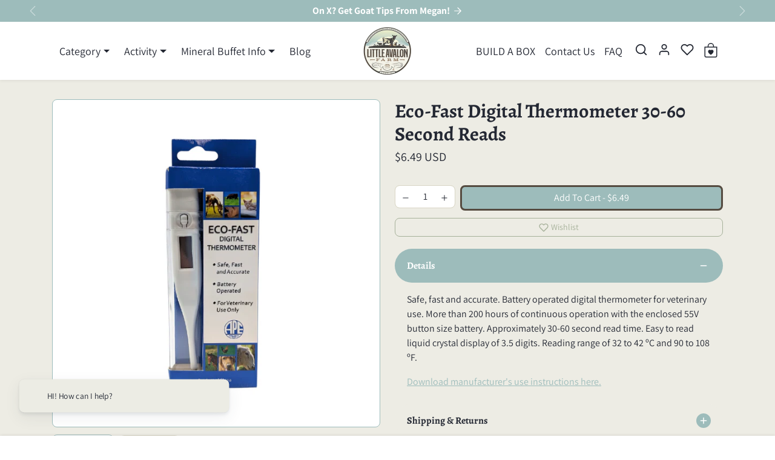

--- FILE ---
content_type: text/html; charset=utf-8
request_url: https://goatcare.com/products/eco-fast-digital-thermometer-30-60-second-reads
body_size: 73430
content:




<!doctype html>
<html
    data-inactive-tab-text="✋ Continue shopping..."
    dir="ltr" 
    lang="en">
<head>
  <!-- Google Search Console  -->
  <meta name="google-site-verification" content="ypqT9PaMMwe7eSVgESvZ_0NZieWchi1WfQ8ITtXXWHQ" />

  <meta name="p:domain_verify" content="0f3458345180cbfb966b89a44f0f7a2a"/>
    <meta charset="utf-8">
    <meta name="viewport" content="width=device-width,initial-scale=1">
    <meta name="theme-color" content="#9dbcbb">

    <link rel="canonical" href="https://goatcare.com/products/eco-fast-digital-thermometer-30-60-second-reads">
    <link rel="preconnect" href="https://cdn.shopify.com" crossorigin>
    <link rel="preconnect" href="https://fonts.shopifycdn.com" crossorigin><link rel="icon" type="image/png" sizes="16x16" href="//goatcare.com/cdn/shop/files/circle-cropped.png?crop=center&height=16&v=1697049513&width=16">
        <link rel="icon" type="image/png" sizes="32x32" href="//goatcare.com/cdn/shop/files/circle-cropped.png?crop=center&height=32&v=1697049513&width=32">
        <link rel="apple-touch-icon" sizes="180x180" href="//goatcare.com/cdn/shop/files/circle-cropped.png?crop=center&height=180&v=1697049513&width=180"><title>
        Eco-Fast Digital Thermometer 30-60 Second Reads
 &ndash; Mineral Buffet by Little Avalon Farm</title>

    
        <meta name="description" content="Eco-Fast Digital Thermometer for accurate, safe veterinary use. 30-60 second read time, battery-operated with easy-to-read LCD. Perfect for precise animal temperature monitoring.">
    

    

  
<meta property="og:site_name" content="Mineral Buffet by Little Avalon Farm">
<meta property="og:url" content="https://goatcare.com/products/eco-fast-digital-thermometer-30-60-second-reads">
<meta property="og:title" content="Eco-Fast Digital Thermometer 30-60 Second Reads">
<meta property="og:type" content="product">
<meta property="og:description" content="Eco-Fast Digital Thermometer for accurate, safe veterinary use. 30-60 second read time, battery-operated with easy-to-read LCD. Perfect for precise animal temperature monitoring."><meta property="og:image" content="http://goatcare.com/cdn/shop/files/Eco-FastDigitalThermometerMain.png?v=1719674676">
    <meta property="og:image:secure_url" content="https://goatcare.com/cdn/shop/files/Eco-FastDigitalThermometerMain.png?v=1719674676">
    <meta property="og:image:width" content="600">
    <meta property="og:image:height" content="600"><meta property="og:price:amount" content="6.49">
    <meta property="og:price:currency" content="USD"><meta name="twitter:card" content="summary_large_image">
<meta name="twitter:title" content="Eco-Fast Digital Thermometer 30-60 Second Reads">
<meta name="twitter:description" content="Eco-Fast Digital Thermometer for accurate, safe veterinary use. 30-60 second read time, battery-operated with easy-to-read LCD. Perfect for precise animal temperature monitoring.">
    





  
  

  <script type="application/ld+json">
    {    "@context": "https://schema.org",    "@type": "BreadcrumbList",    "itemListElement": [      {        "@type": "ListItem",        "position": 1,        "name": "Home",        "item": "https://goatcare.com"      }                  ,{        "@type": "ListItem",        "position": 2,        "name": "All Products",        "item": "https://goatcare.com/collections/all-products"      }                  ,{        "@type": "ListItem",        "position": 3,        "name": "Goat Care Tools",        "item": "https://goatcare.com/collections/goat-care-tools"      }                  ,{        "@type": "ListItem",        "position": 4,        "name": "Goat First Aid Supplies",        "item": "https://goatcare.com/collections/goat-first-aid-supplies"      }                  ,{        "@type": "ListItem",        "position": 5,        "name": "Eco-Fast Digital Thermometer 30-60 Second Reads",        "item": "https://goatcare.com/products/eco-fast-digital-thermometer-30-60-second-reads"      }    ]  }  
  </script>

    <script>window.performance && window.performance.mark && window.performance.mark('shopify.content_for_header.start');</script><meta name="google-site-verification" content="0rVWQ_EbyjJiVbjT4XlOCfbe2Rby9TjzEyfgFXlijfI">
<meta id="shopify-digital-wallet" name="shopify-digital-wallet" content="/83670827326/digital_wallets/dialog">
<meta name="shopify-checkout-api-token" content="90f643252031b9ea1e9a3fc9f951b09c">
<meta id="in-context-paypal-metadata" data-shop-id="83670827326" data-venmo-supported="false" data-environment="production" data-locale="en_US" data-paypal-v4="true" data-currency="USD">
<link rel="alternate" type="application/json+oembed" href="https://goatcare.com/products/eco-fast-digital-thermometer-30-60-second-reads.oembed">
<script async="async" src="/checkouts/internal/preloads.js?locale=en-US"></script>
<link rel="preconnect" href="https://shop.app" crossorigin="anonymous">
<script async="async" src="https://shop.app/checkouts/internal/preloads.js?locale=en-US&shop_id=83670827326" crossorigin="anonymous"></script>
<script id="apple-pay-shop-capabilities" type="application/json">{"shopId":83670827326,"countryCode":"US","currencyCode":"USD","merchantCapabilities":["supports3DS"],"merchantId":"gid:\/\/shopify\/Shop\/83670827326","merchantName":"Mineral Buffet by Little Avalon Farm","requiredBillingContactFields":["postalAddress","email"],"requiredShippingContactFields":["postalAddress","email"],"shippingType":"shipping","supportedNetworks":["visa","masterCard","amex","discover","elo","jcb"],"total":{"type":"pending","label":"Mineral Buffet by Little Avalon Farm","amount":"1.00"},"shopifyPaymentsEnabled":true,"supportsSubscriptions":true}</script>
<script id="shopify-features" type="application/json">{"accessToken":"90f643252031b9ea1e9a3fc9f951b09c","betas":["rich-media-storefront-analytics"],"domain":"goatcare.com","predictiveSearch":true,"shopId":83670827326,"locale":"en"}</script>
<script>var Shopify = Shopify || {};
Shopify.shop = "78b757-3.myshopify.com";
Shopify.locale = "en";
Shopify.currency = {"active":"USD","rate":"1.0"};
Shopify.country = "US";
Shopify.theme = {"name":"ecomifytheme-production-v3-4-2","id":171778081086,"schema_name":"ecomify","schema_version":"3.4.2","theme_store_id":null,"role":"main"};
Shopify.theme.handle = "null";
Shopify.theme.style = {"id":null,"handle":null};
Shopify.cdnHost = "goatcare.com/cdn";
Shopify.routes = Shopify.routes || {};
Shopify.routes.root = "/";</script>
<script type="module">!function(o){(o.Shopify=o.Shopify||{}).modules=!0}(window);</script>
<script>!function(o){function n(){var o=[];function n(){o.push(Array.prototype.slice.apply(arguments))}return n.q=o,n}var t=o.Shopify=o.Shopify||{};t.loadFeatures=n(),t.autoloadFeatures=n()}(window);</script>
<script>
  window.ShopifyPay = window.ShopifyPay || {};
  window.ShopifyPay.apiHost = "shop.app\/pay";
  window.ShopifyPay.redirectState = null;
</script>
<script id="shop-js-analytics" type="application/json">{"pageType":"product"}</script>
<script defer="defer" async type="module" src="//goatcare.com/cdn/shopifycloud/shop-js/modules/v2/client.init-shop-cart-sync_C5BV16lS.en.esm.js"></script>
<script defer="defer" async type="module" src="//goatcare.com/cdn/shopifycloud/shop-js/modules/v2/chunk.common_CygWptCX.esm.js"></script>
<script type="module">
  await import("//goatcare.com/cdn/shopifycloud/shop-js/modules/v2/client.init-shop-cart-sync_C5BV16lS.en.esm.js");
await import("//goatcare.com/cdn/shopifycloud/shop-js/modules/v2/chunk.common_CygWptCX.esm.js");

  window.Shopify.SignInWithShop?.initShopCartSync?.({"fedCMEnabled":true,"windoidEnabled":true});

</script>
<script defer="defer" async type="module" src="//goatcare.com/cdn/shopifycloud/shop-js/modules/v2/client.payment-terms_CZxnsJam.en.esm.js"></script>
<script defer="defer" async type="module" src="//goatcare.com/cdn/shopifycloud/shop-js/modules/v2/chunk.common_CygWptCX.esm.js"></script>
<script defer="defer" async type="module" src="//goatcare.com/cdn/shopifycloud/shop-js/modules/v2/chunk.modal_D71HUcav.esm.js"></script>
<script type="module">
  await import("//goatcare.com/cdn/shopifycloud/shop-js/modules/v2/client.payment-terms_CZxnsJam.en.esm.js");
await import("//goatcare.com/cdn/shopifycloud/shop-js/modules/v2/chunk.common_CygWptCX.esm.js");
await import("//goatcare.com/cdn/shopifycloud/shop-js/modules/v2/chunk.modal_D71HUcav.esm.js");

  
</script>
<script>
  window.Shopify = window.Shopify || {};
  if (!window.Shopify.featureAssets) window.Shopify.featureAssets = {};
  window.Shopify.featureAssets['shop-js'] = {"shop-cart-sync":["modules/v2/client.shop-cart-sync_ZFArdW7E.en.esm.js","modules/v2/chunk.common_CygWptCX.esm.js"],"init-fed-cm":["modules/v2/client.init-fed-cm_CmiC4vf6.en.esm.js","modules/v2/chunk.common_CygWptCX.esm.js"],"shop-button":["modules/v2/client.shop-button_tlx5R9nI.en.esm.js","modules/v2/chunk.common_CygWptCX.esm.js"],"shop-cash-offers":["modules/v2/client.shop-cash-offers_DOA2yAJr.en.esm.js","modules/v2/chunk.common_CygWptCX.esm.js","modules/v2/chunk.modal_D71HUcav.esm.js"],"init-windoid":["modules/v2/client.init-windoid_sURxWdc1.en.esm.js","modules/v2/chunk.common_CygWptCX.esm.js"],"shop-toast-manager":["modules/v2/client.shop-toast-manager_ClPi3nE9.en.esm.js","modules/v2/chunk.common_CygWptCX.esm.js"],"init-shop-email-lookup-coordinator":["modules/v2/client.init-shop-email-lookup-coordinator_B8hsDcYM.en.esm.js","modules/v2/chunk.common_CygWptCX.esm.js"],"init-shop-cart-sync":["modules/v2/client.init-shop-cart-sync_C5BV16lS.en.esm.js","modules/v2/chunk.common_CygWptCX.esm.js"],"avatar":["modules/v2/client.avatar_BTnouDA3.en.esm.js"],"pay-button":["modules/v2/client.pay-button_FdsNuTd3.en.esm.js","modules/v2/chunk.common_CygWptCX.esm.js"],"init-customer-accounts":["modules/v2/client.init-customer-accounts_DxDtT_ad.en.esm.js","modules/v2/client.shop-login-button_C5VAVYt1.en.esm.js","modules/v2/chunk.common_CygWptCX.esm.js","modules/v2/chunk.modal_D71HUcav.esm.js"],"init-shop-for-new-customer-accounts":["modules/v2/client.init-shop-for-new-customer-accounts_ChsxoAhi.en.esm.js","modules/v2/client.shop-login-button_C5VAVYt1.en.esm.js","modules/v2/chunk.common_CygWptCX.esm.js","modules/v2/chunk.modal_D71HUcav.esm.js"],"shop-login-button":["modules/v2/client.shop-login-button_C5VAVYt1.en.esm.js","modules/v2/chunk.common_CygWptCX.esm.js","modules/v2/chunk.modal_D71HUcav.esm.js"],"init-customer-accounts-sign-up":["modules/v2/client.init-customer-accounts-sign-up_CPSyQ0Tj.en.esm.js","modules/v2/client.shop-login-button_C5VAVYt1.en.esm.js","modules/v2/chunk.common_CygWptCX.esm.js","modules/v2/chunk.modal_D71HUcav.esm.js"],"shop-follow-button":["modules/v2/client.shop-follow-button_Cva4Ekp9.en.esm.js","modules/v2/chunk.common_CygWptCX.esm.js","modules/v2/chunk.modal_D71HUcav.esm.js"],"checkout-modal":["modules/v2/client.checkout-modal_BPM8l0SH.en.esm.js","modules/v2/chunk.common_CygWptCX.esm.js","modules/v2/chunk.modal_D71HUcav.esm.js"],"lead-capture":["modules/v2/client.lead-capture_Bi8yE_yS.en.esm.js","modules/v2/chunk.common_CygWptCX.esm.js","modules/v2/chunk.modal_D71HUcav.esm.js"],"shop-login":["modules/v2/client.shop-login_D6lNrXab.en.esm.js","modules/v2/chunk.common_CygWptCX.esm.js","modules/v2/chunk.modal_D71HUcav.esm.js"],"payment-terms":["modules/v2/client.payment-terms_CZxnsJam.en.esm.js","modules/v2/chunk.common_CygWptCX.esm.js","modules/v2/chunk.modal_D71HUcav.esm.js"]};
</script>
<script>(function() {
  var isLoaded = false;
  function asyncLoad() {
    if (isLoaded) return;
    isLoaded = true;
    var urls = ["https:\/\/widget.wickedreports.com\/v2\/4890\/wr-51da8fff1f13b0dbde15b4d3d588e255.js?shop=78b757-3.myshopify.com"];
    for (var i = 0; i < urls.length; i++) {
      var s = document.createElement('script');
      s.type = 'text/javascript';
      s.async = true;
      s.src = urls[i];
      var x = document.getElementsByTagName('script')[0];
      x.parentNode.insertBefore(s, x);
    }
  };
  if(window.attachEvent) {
    window.attachEvent('onload', asyncLoad);
  } else {
    window.addEventListener('load', asyncLoad, false);
  }
})();</script>
<script id="__st">var __st={"a":83670827326,"offset":-28800,"reqid":"1072f122-3db2-454c-8cbd-1089081b1786-1768814475","pageurl":"goatcare.com\/products\/eco-fast-digital-thermometer-30-60-second-reads","u":"42a5497f6219","p":"product","rtyp":"product","rid":11291129839934};</script>
<script>window.ShopifyPaypalV4VisibilityTracking = true;</script>
<script id="captcha-bootstrap">!function(){'use strict';const t='contact',e='account',n='new_comment',o=[[t,t],['blogs',n],['comments',n],[t,'customer']],c=[[e,'customer_login'],[e,'guest_login'],[e,'recover_customer_password'],[e,'create_customer']],r=t=>t.map((([t,e])=>`form[action*='/${t}']:not([data-nocaptcha='true']) input[name='form_type'][value='${e}']`)).join(','),a=t=>()=>t?[...document.querySelectorAll(t)].map((t=>t.form)):[];function s(){const t=[...o],e=r(t);return a(e)}const i='password',u='form_key',d=['recaptcha-v3-token','g-recaptcha-response','h-captcha-response',i],f=()=>{try{return window.sessionStorage}catch{return}},m='__shopify_v',_=t=>t.elements[u];function p(t,e,n=!1){try{const o=window.sessionStorage,c=JSON.parse(o.getItem(e)),{data:r}=function(t){const{data:e,action:n}=t;return t[m]||n?{data:e,action:n}:{data:t,action:n}}(c);for(const[e,n]of Object.entries(r))t.elements[e]&&(t.elements[e].value=n);n&&o.removeItem(e)}catch(o){console.error('form repopulation failed',{error:o})}}const l='form_type',E='cptcha';function T(t){t.dataset[E]=!0}const w=window,h=w.document,L='Shopify',v='ce_forms',y='captcha';let A=!1;((t,e)=>{const n=(g='f06e6c50-85a8-45c8-87d0-21a2b65856fe',I='https://cdn.shopify.com/shopifycloud/storefront-forms-hcaptcha/ce_storefront_forms_captcha_hcaptcha.v1.5.2.iife.js',D={infoText:'Protected by hCaptcha',privacyText:'Privacy',termsText:'Terms'},(t,e,n)=>{const o=w[L][v],c=o.bindForm;if(c)return c(t,g,e,D).then(n);var r;o.q.push([[t,g,e,D],n]),r=I,A||(h.body.append(Object.assign(h.createElement('script'),{id:'captcha-provider',async:!0,src:r})),A=!0)});var g,I,D;w[L]=w[L]||{},w[L][v]=w[L][v]||{},w[L][v].q=[],w[L][y]=w[L][y]||{},w[L][y].protect=function(t,e){n(t,void 0,e),T(t)},Object.freeze(w[L][y]),function(t,e,n,w,h,L){const[v,y,A,g]=function(t,e,n){const i=e?o:[],u=t?c:[],d=[...i,...u],f=r(d),m=r(i),_=r(d.filter((([t,e])=>n.includes(e))));return[a(f),a(m),a(_),s()]}(w,h,L),I=t=>{const e=t.target;return e instanceof HTMLFormElement?e:e&&e.form},D=t=>v().includes(t);t.addEventListener('submit',(t=>{const e=I(t);if(!e)return;const n=D(e)&&!e.dataset.hcaptchaBound&&!e.dataset.recaptchaBound,o=_(e),c=g().includes(e)&&(!o||!o.value);(n||c)&&t.preventDefault(),c&&!n&&(function(t){try{if(!f())return;!function(t){const e=f();if(!e)return;const n=_(t);if(!n)return;const o=n.value;o&&e.removeItem(o)}(t);const e=Array.from(Array(32),(()=>Math.random().toString(36)[2])).join('');!function(t,e){_(t)||t.append(Object.assign(document.createElement('input'),{type:'hidden',name:u})),t.elements[u].value=e}(t,e),function(t,e){const n=f();if(!n)return;const o=[...t.querySelectorAll(`input[type='${i}']`)].map((({name:t})=>t)),c=[...d,...o],r={};for(const[a,s]of new FormData(t).entries())c.includes(a)||(r[a]=s);n.setItem(e,JSON.stringify({[m]:1,action:t.action,data:r}))}(t,e)}catch(e){console.error('failed to persist form',e)}}(e),e.submit())}));const S=(t,e)=>{t&&!t.dataset[E]&&(n(t,e.some((e=>e===t))),T(t))};for(const o of['focusin','change'])t.addEventListener(o,(t=>{const e=I(t);D(e)&&S(e,y())}));const B=e.get('form_key'),M=e.get(l),P=B&&M;t.addEventListener('DOMContentLoaded',(()=>{const t=y();if(P)for(const e of t)e.elements[l].value===M&&p(e,B);[...new Set([...A(),...v().filter((t=>'true'===t.dataset.shopifyCaptcha))])].forEach((e=>S(e,t)))}))}(h,new URLSearchParams(w.location.search),n,t,e,['guest_login'])})(!1,!0)}();</script>
<script integrity="sha256-4kQ18oKyAcykRKYeNunJcIwy7WH5gtpwJnB7kiuLZ1E=" data-source-attribution="shopify.loadfeatures" defer="defer" src="//goatcare.com/cdn/shopifycloud/storefront/assets/storefront/load_feature-a0a9edcb.js" crossorigin="anonymous"></script>
<script crossorigin="anonymous" defer="defer" src="//goatcare.com/cdn/shopifycloud/storefront/assets/shopify_pay/storefront-65b4c6d7.js?v=20250812"></script>
<script data-source-attribution="shopify.dynamic_checkout.dynamic.init">var Shopify=Shopify||{};Shopify.PaymentButton=Shopify.PaymentButton||{isStorefrontPortableWallets:!0,init:function(){window.Shopify.PaymentButton.init=function(){};var t=document.createElement("script");t.src="https://goatcare.com/cdn/shopifycloud/portable-wallets/latest/portable-wallets.en.js",t.type="module",document.head.appendChild(t)}};
</script>
<script data-source-attribution="shopify.dynamic_checkout.buyer_consent">
  function portableWalletsHideBuyerConsent(e){var t=document.getElementById("shopify-buyer-consent"),n=document.getElementById("shopify-subscription-policy-button");t&&n&&(t.classList.add("hidden"),t.setAttribute("aria-hidden","true"),n.removeEventListener("click",e))}function portableWalletsShowBuyerConsent(e){var t=document.getElementById("shopify-buyer-consent"),n=document.getElementById("shopify-subscription-policy-button");t&&n&&(t.classList.remove("hidden"),t.removeAttribute("aria-hidden"),n.addEventListener("click",e))}window.Shopify?.PaymentButton&&(window.Shopify.PaymentButton.hideBuyerConsent=portableWalletsHideBuyerConsent,window.Shopify.PaymentButton.showBuyerConsent=portableWalletsShowBuyerConsent);
</script>
<script data-source-attribution="shopify.dynamic_checkout.cart.bootstrap">document.addEventListener("DOMContentLoaded",(function(){function t(){return document.querySelector("shopify-accelerated-checkout-cart, shopify-accelerated-checkout")}if(t())Shopify.PaymentButton.init();else{new MutationObserver((function(e,n){t()&&(Shopify.PaymentButton.init(),n.disconnect())})).observe(document.body,{childList:!0,subtree:!0})}}));
</script>
<link id="shopify-accelerated-checkout-styles" rel="stylesheet" media="screen" href="https://goatcare.com/cdn/shopifycloud/portable-wallets/latest/accelerated-checkout-backwards-compat.css" crossorigin="anonymous">
<style id="shopify-accelerated-checkout-cart">
        #shopify-buyer-consent {
  margin-top: 1em;
  display: inline-block;
  width: 100%;
}

#shopify-buyer-consent.hidden {
  display: none;
}

#shopify-subscription-policy-button {
  background: none;
  border: none;
  padding: 0;
  text-decoration: underline;
  font-size: inherit;
  cursor: pointer;
}

#shopify-subscription-policy-button::before {
  box-shadow: none;
}

      </style>

<script>window.performance && window.performance.mark && window.performance.mark('shopify.content_for_header.end');</script>

    
        <link href="//goatcare.com/cdn/shop/t/4/assets/vendor-bootstrap.min.css?v=170947543712260450831728060903" rel="stylesheet">
    

    <style>
        :root {
            
                --bs-border-color: var(--bs-light-darken-10);
            
        }
        
    </style>

    <link href="//goatcare.com/cdn/shop/t/4/assets/vendor-splide.min.css?v=44329677166622589231728060903" rel="stylesheet" media="print" onload="this.media='all'">
    <link href="//goatcare.com/cdn/shop/t/4/assets/vendor-animate.min.css?v=117445339244174673761728060903" rel="stylesheet" media="print" onload="this.media='all'">
    <link href="//goatcare.com/cdn/shop/t/4/assets/variables.css?v=180575894609754328201762460309" rel="stylesheet">
    <link href="//goatcare.com/cdn/shop/t/4/assets/base.css?v=98382617354493790281728060903" rel="stylesheet">
    <link href="//goatcare.com/cdn/shop/t/4/assets/general.css?v=88173299263958681541728060903" rel="stylesheet">
    <link href="//goatcare.com/cdn/shop/t/4/assets/sections.css?v=23200480001323684471728060903" rel="stylesheet">
    <link href="//goatcare.com/cdn/shop/t/4/assets/collection.css?v=59361509854535386641728060903" rel="stylesheet">
    <link href="//goatcare.com/cdn/shop/t/4/assets/product.css?v=69050271728290261291728060903" rel="stylesheet">
    <link href="//goatcare.com/cdn/shop/t/4/assets/cart.css?v=21145583973142786571728060903" rel="stylesheet">
    <link href="//goatcare.com/cdn/shop/t/4/assets/animate.min.css?v=115639684294252348841728060903" rel="stylesheet">

    

    <link href="//goatcare.com/cdn/shop/t/4/assets/custom.css?v=130450341647151274301755656267" rel="stylesheet">

    <script>
        Shopify.money_format = '${{amount}}'
        window.theme = {
            product: {
                addToCart: 'Add To Cart',
                addedToCart: '✓ Added to cart',
                soldOut: 'Sold out',
                unavailable: 'Unavailable',
                priceRegular: 'Regular price',
                priceFrom: 'From',
                priceSale: 'Sale price',
                save: 'Save',
            }
        }
        
        
    </script>

    

    
        <link href="//goatcare.com/cdn/shop/t/4/assets/vendor-glightbox.min.css?v=47676404177181227621728060903" rel="stylesheet" media="print" onload="this.media='all'">
        <script src="//goatcare.com/cdn/shop/t/4/assets/vendor-glightbox.min.js?v=151956474687687549541728060903" defer></script>
    

    <script src="//goatcare.com/cdn/shopifycloud/storefront/assets/themes_support/shopify_common-5f594365.js" defer></script>
    <script src="//goatcare.com/cdn/shop/t/4/assets/vendor-bootstrap.bundle.min.js?v=50211469825826101081728060903" defer></script>
    <script src="//goatcare.com/cdn/shop/t/4/assets/vendor-splide.min.js?v=73338738898036601811728060903" defer></script>
    <script src="//goatcare.com/cdn/shop/t/4/assets/base.js?v=109618417612465011761728060903" defer></script>
    <script src="//goatcare.com/cdn/shop/t/4/assets/general.js?v=107164351204035974541728060903" defer></script>
    <script src="//goatcare.com/cdn/shop/t/4/assets/search.js?v=156372904200393363331728060903" defer></script>
    <script src="//goatcare.com/cdn/shop/t/4/assets/sections.js?v=23029376740518877561728060903" defer></script>
    <script src="//goatcare.com/cdn/shop/t/4/assets/collection.js?v=62447558981962021728060903" defer></script>
    <script src="//goatcare.com/cdn/shop/t/4/assets/product.js?v=90697757118111330121755656422" defer></script>
    <script src="//goatcare.com/cdn/shop/t/4/assets/cart.js?v=23706751352150479071728060903" defer></script>
    <script src="//goatcare.com/cdn/shop/t/4/assets/custom.js?v=145271631312495905001728060903" defer></script>

    
        <script src="//goatcare.com/cdn/shop/t/4/assets/wishlist.js?v=103425649783395888601728060903" defer></script>
    
  
  <script src="https://js.afterpay.com/afterpay-1.x.js" async></script>

  <!-- Hide FB special discount offer from Google / Search Engines  -->
  
  

<!-- BEGIN app block: shopify://apps/judge-me-reviews/blocks/judgeme_core/61ccd3b1-a9f2-4160-9fe9-4fec8413e5d8 --><!-- Start of Judge.me Core -->






<link rel="dns-prefetch" href="https://cdnwidget.judge.me">
<link rel="dns-prefetch" href="https://cdn.judge.me">
<link rel="dns-prefetch" href="https://cdn1.judge.me">
<link rel="dns-prefetch" href="https://api.judge.me">

<script data-cfasync='false' class='jdgm-settings-script'>window.jdgmSettings={"pagination":5,"disable_web_reviews":false,"badge_no_review_text":"No reviews","badge_n_reviews_text":"{{ n }} review/reviews","badge_star_color":"#554B40","hide_badge_preview_if_no_reviews":true,"badge_hide_text":false,"enforce_center_preview_badge":false,"widget_title":"Customer Reviews","widget_open_form_text":"Write a review","widget_close_form_text":"Cancel review","widget_refresh_page_text":"Refresh page","widget_summary_text":"Based on {{ number_of_reviews }} review/reviews","widget_no_review_text":"Be the first to write a review","widget_name_field_text":"Display name","widget_verified_name_field_text":"Verified Name (public)","widget_name_placeholder_text":"Display name","widget_required_field_error_text":"This field is required.","widget_email_field_text":"Email address","widget_verified_email_field_text":"Verified Email (private, can not be edited)","widget_email_placeholder_text":"Your email address","widget_email_field_error_text":"Please enter a valid email address.","widget_rating_field_text":"Rating","widget_review_title_field_text":"Review Title","widget_review_title_placeholder_text":"Give your review a title","widget_review_body_field_text":"Review content","widget_review_body_placeholder_text":"Start writing here...","widget_pictures_field_text":"Picture/Video (optional)","widget_submit_review_text":"Submit Review","widget_submit_verified_review_text":"Submit Verified Review","widget_submit_success_msg_with_auto_publish":"Thank you! Please refresh the page in a few moments to see your review. You can remove or edit your review by logging into \u003ca href='https://judge.me/login' target='_blank' rel='nofollow noopener'\u003eJudge.me\u003c/a\u003e","widget_submit_success_msg_no_auto_publish":"Thank you! Your review will be published as soon as it is approved by the shop admin. You can remove or edit your review by logging into \u003ca href='https://judge.me/login' target='_blank' rel='nofollow noopener'\u003eJudge.me\u003c/a\u003e","widget_show_default_reviews_out_of_total_text":"Showing {{ n_reviews_shown }} out of {{ n_reviews }} reviews.","widget_show_all_link_text":"Show all","widget_show_less_link_text":"Show less","widget_author_said_text":"{{ reviewer_name }} said:","widget_days_text":"{{ n }} days ago","widget_weeks_text":"{{ n }} week/weeks ago","widget_months_text":"{{ n }} month/months ago","widget_years_text":"{{ n }} year/years ago","widget_yesterday_text":"Yesterday","widget_today_text":"Today","widget_replied_text":"\u003e\u003e {{ shop_name }} replied:","widget_read_more_text":"Read more","widget_reviewer_name_as_initial":"","widget_rating_filter_color":"#fbcd0a","widget_rating_filter_see_all_text":"See all reviews","widget_sorting_most_recent_text":"Most Recent","widget_sorting_highest_rating_text":"Highest Rating","widget_sorting_lowest_rating_text":"Lowest Rating","widget_sorting_with_pictures_text":"Only Pictures","widget_sorting_most_helpful_text":"Most Helpful","widget_open_question_form_text":"Ask a question","widget_reviews_subtab_text":"Reviews","widget_questions_subtab_text":"Questions","widget_question_label_text":"Question","widget_answer_label_text":"Answer","widget_question_placeholder_text":"Write your question here","widget_submit_question_text":"Submit Question","widget_question_submit_success_text":"Thank you for your question! We will notify you once it gets answered.","widget_star_color":"#554B40","verified_badge_text":"Verified","verified_badge_bg_color":"","verified_badge_text_color":"","verified_badge_placement":"left-of-reviewer-name","widget_review_max_height":"","widget_hide_border":false,"widget_social_share":false,"widget_thumb":false,"widget_review_location_show":false,"widget_location_format":"","all_reviews_include_out_of_store_products":true,"all_reviews_out_of_store_text":"(out of store)","all_reviews_pagination":100,"all_reviews_product_name_prefix_text":"about","enable_review_pictures":true,"enable_question_anwser":true,"widget_theme":"carousel","review_date_format":"mm/dd/yyyy","default_sort_method":"most-recent","widget_product_reviews_subtab_text":"Product Reviews","widget_shop_reviews_subtab_text":"Shop Reviews","widget_other_products_reviews_text":"Reviews for other products","widget_store_reviews_subtab_text":"Store reviews","widget_no_store_reviews_text":"This store hasn't received any reviews yet","widget_web_restriction_product_reviews_text":"This product hasn't received any reviews yet","widget_no_items_text":"No items found","widget_show_more_text":"Show more","widget_write_a_store_review_text":"Write a Store Review","widget_other_languages_heading":"Reviews in Other Languages","widget_translate_review_text":"Translate review to {{ language }}","widget_translating_review_text":"Translating...","widget_show_original_translation_text":"Show original ({{ language }})","widget_translate_review_failed_text":"Review couldn't be translated.","widget_translate_review_retry_text":"Retry","widget_translate_review_try_again_later_text":"Try again later","show_product_url_for_grouped_product":false,"widget_sorting_pictures_first_text":"Pictures First","show_pictures_on_all_rev_page_mobile":false,"show_pictures_on_all_rev_page_desktop":true,"floating_tab_hide_mobile_install_preference":false,"floating_tab_button_name":"★ Reviews","floating_tab_title":"Let customers speak for us","floating_tab_button_color":"","floating_tab_button_background_color":"","floating_tab_url":"","floating_tab_url_enabled":false,"floating_tab_tab_style":"stars","all_reviews_text_badge_text":"Customers rate us {{ shop.metafields.judgeme.all_reviews_rating | round: 1 }}/5 based on {{ shop.metafields.judgeme.all_reviews_count }} reviews.","all_reviews_text_badge_text_branded_style":"{{ shop.metafields.judgeme.all_reviews_rating | round: 1 }} out of 5 stars based on {{ shop.metafields.judgeme.all_reviews_count }} reviews","is_all_reviews_text_badge_a_link":false,"show_stars_for_all_reviews_text_badge":false,"all_reviews_text_badge_url":"","all_reviews_text_style":"branded","all_reviews_text_color_style":"judgeme_brand_color","all_reviews_text_color":"#108474","all_reviews_text_show_jm_brand":true,"featured_carousel_show_header":true,"featured_carousel_title":"Let customers speak for us","testimonials_carousel_title":"Customers are saying","videos_carousel_title":"Real customer stories","cards_carousel_title":"Customers are saying","featured_carousel_count_text":"from {{ n }} reviews","featured_carousel_add_link_to_all_reviews_page":false,"featured_carousel_url":"","featured_carousel_show_images":true,"featured_carousel_autoslide_interval":5,"featured_carousel_arrows_on_the_sides":false,"featured_carousel_height":250,"featured_carousel_width":80,"featured_carousel_image_size":0,"featured_carousel_image_height":250,"featured_carousel_arrow_color":"#eeeeee","verified_count_badge_style":"branded","verified_count_badge_orientation":"horizontal","verified_count_badge_color_style":"judgeme_brand_color","verified_count_badge_color":"#108474","is_verified_count_badge_a_link":false,"verified_count_badge_url":"","verified_count_badge_show_jm_brand":true,"widget_rating_preset_default":5,"widget_first_sub_tab":"product-reviews","widget_show_histogram":true,"widget_histogram_use_custom_color":false,"widget_pagination_use_custom_color":false,"widget_star_use_custom_color":false,"widget_verified_badge_use_custom_color":false,"widget_write_review_use_custom_color":false,"picture_reminder_submit_button":"Upload Pictures","enable_review_videos":false,"mute_video_by_default":false,"widget_sorting_videos_first_text":"Videos First","widget_review_pending_text":"Pending","featured_carousel_items_for_large_screen":3,"social_share_options_order":"Facebook,Twitter","remove_microdata_snippet":true,"disable_json_ld":false,"enable_json_ld_products":false,"preview_badge_show_question_text":true,"preview_badge_no_question_text":"No questions","preview_badge_n_question_text":"{{ number_of_questions }} question/questions","qa_badge_show_icon":false,"qa_badge_position":"same-row","remove_judgeme_branding":true,"widget_add_search_bar":true,"widget_search_bar_placeholder":"Search","widget_sorting_verified_only_text":"Verified only","featured_carousel_theme":"default","featured_carousel_show_rating":true,"featured_carousel_show_title":true,"featured_carousel_show_body":true,"featured_carousel_show_date":false,"featured_carousel_show_reviewer":true,"featured_carousel_show_product":false,"featured_carousel_header_background_color":"#108474","featured_carousel_header_text_color":"#ffffff","featured_carousel_name_product_separator":"reviewed","featured_carousel_full_star_background":"#108474","featured_carousel_empty_star_background":"#dadada","featured_carousel_vertical_theme_background":"#f9fafb","featured_carousel_verified_badge_enable":true,"featured_carousel_verified_badge_color":"#108474","featured_carousel_border_style":"round","featured_carousel_review_line_length_limit":3,"featured_carousel_more_reviews_button_text":"Read more reviews","featured_carousel_view_product_button_text":"View product","all_reviews_page_load_reviews_on":"scroll","all_reviews_page_load_more_text":"Load More Reviews","disable_fb_tab_reviews":false,"enable_ajax_cdn_cache":false,"widget_advanced_speed_features":5,"widget_public_name_text":"displayed publicly like","default_reviewer_name":"John Smith","default_reviewer_name_has_non_latin":true,"widget_reviewer_anonymous":"Anonymous","medals_widget_title":"Judge.me Review Medals","medals_widget_background_color":"#f9fafb","medals_widget_position":"footer_all_pages","medals_widget_border_color":"#f9fafb","medals_widget_verified_text_position":"left","medals_widget_use_monochromatic_version":false,"medals_widget_elements_color":"#108474","show_reviewer_avatar":true,"widget_invalid_yt_video_url_error_text":"Not a YouTube video URL","widget_max_length_field_error_text":"Please enter no more than {0} characters.","widget_show_country_flag":false,"widget_show_collected_via_shop_app":true,"widget_verified_by_shop_badge_style":"light","widget_verified_by_shop_text":"Verified by Shop","widget_show_photo_gallery":false,"widget_load_with_code_splitting":true,"widget_ugc_install_preference":false,"widget_ugc_title":"Made by us, Shared by you","widget_ugc_subtitle":"Tag us to see your picture featured in our page","widget_ugc_arrows_color":"#ffffff","widget_ugc_primary_button_text":"Buy Now","widget_ugc_primary_button_background_color":"#108474","widget_ugc_primary_button_text_color":"#ffffff","widget_ugc_primary_button_border_width":"0","widget_ugc_primary_button_border_style":"none","widget_ugc_primary_button_border_color":"#108474","widget_ugc_primary_button_border_radius":"25","widget_ugc_secondary_button_text":"Load More","widget_ugc_secondary_button_background_color":"#ffffff","widget_ugc_secondary_button_text_color":"#108474","widget_ugc_secondary_button_border_width":"2","widget_ugc_secondary_button_border_style":"solid","widget_ugc_secondary_button_border_color":"#108474","widget_ugc_secondary_button_border_radius":"25","widget_ugc_reviews_button_text":"View Reviews","widget_ugc_reviews_button_background_color":"#ffffff","widget_ugc_reviews_button_text_color":"#108474","widget_ugc_reviews_button_border_width":"2","widget_ugc_reviews_button_border_style":"solid","widget_ugc_reviews_button_border_color":"#108474","widget_ugc_reviews_button_border_radius":"25","widget_ugc_reviews_button_link_to":"judgeme-reviews-page","widget_ugc_show_post_date":true,"widget_ugc_max_width":"800","widget_rating_metafield_value_type":true,"widget_primary_color":"#554B40","widget_enable_secondary_color":false,"widget_secondary_color":"#edf5f5","widget_summary_average_rating_text":"{{ average_rating }} out of 5","widget_media_grid_title":"Customer photos \u0026 videos","widget_media_grid_see_more_text":"See more","widget_round_style":true,"widget_show_product_medals":true,"widget_verified_by_judgeme_text":"Verified by Judge.me","widget_show_store_medals":true,"widget_verified_by_judgeme_text_in_store_medals":"Verified by Judge.me","widget_media_field_exceed_quantity_message":"Sorry, we can only accept {{ max_media }} for one review.","widget_media_field_exceed_limit_message":"{{ file_name }} is too large, please select a {{ media_type }} less than {{ size_limit }}MB.","widget_review_submitted_text":"Review Submitted!","widget_question_submitted_text":"Question Submitted!","widget_close_form_text_question":"Cancel","widget_write_your_answer_here_text":"Write your answer here","widget_enabled_branded_link":true,"widget_show_collected_by_judgeme":true,"widget_reviewer_name_color":"","widget_write_review_text_color":"","widget_write_review_bg_color":"","widget_collected_by_judgeme_text":"collected by Judge.me","widget_pagination_type":"standard","widget_load_more_text":"Load More","widget_load_more_color":"#108474","widget_full_review_text":"Full Review","widget_read_more_reviews_text":"Read More Reviews","widget_read_questions_text":"Read Questions","widget_questions_and_answers_text":"Questions \u0026 Answers","widget_verified_by_text":"Verified by","widget_verified_text":"Verified","widget_number_of_reviews_text":"{{ number_of_reviews }} reviews","widget_back_button_text":"Back","widget_next_button_text":"Next","widget_custom_forms_filter_button":"Filters","custom_forms_style":"horizontal","widget_show_review_information":false,"how_reviews_are_collected":"How reviews are collected?","widget_show_review_keywords":true,"widget_gdpr_statement":"How we use your data: We'll only contact you about the review you left, and only if necessary. By submitting your review, you agree to Judge.me's \u003ca href='https://judge.me/terms' target='_blank' rel='nofollow noopener'\u003eterms\u003c/a\u003e, \u003ca href='https://judge.me/privacy' target='_blank' rel='nofollow noopener'\u003eprivacy\u003c/a\u003e and \u003ca href='https://judge.me/content-policy' target='_blank' rel='nofollow noopener'\u003econtent\u003c/a\u003e policies.","widget_multilingual_sorting_enabled":false,"widget_translate_review_content_enabled":false,"widget_translate_review_content_method":"manual","popup_widget_review_selection":"automatically_with_pictures","popup_widget_round_border_style":true,"popup_widget_show_title":true,"popup_widget_show_body":true,"popup_widget_show_reviewer":false,"popup_widget_show_product":true,"popup_widget_show_pictures":true,"popup_widget_use_review_picture":true,"popup_widget_show_on_home_page":true,"popup_widget_show_on_product_page":true,"popup_widget_show_on_collection_page":true,"popup_widget_show_on_cart_page":true,"popup_widget_position":"bottom_left","popup_widget_first_review_delay":5,"popup_widget_duration":5,"popup_widget_interval":5,"popup_widget_review_count":5,"popup_widget_hide_on_mobile":true,"review_snippet_widget_round_border_style":true,"review_snippet_widget_card_color":"#FFFFFF","review_snippet_widget_slider_arrows_background_color":"#FFFFFF","review_snippet_widget_slider_arrows_color":"#000000","review_snippet_widget_star_color":"#108474","show_product_variant":false,"all_reviews_product_variant_label_text":"Variant: ","widget_show_verified_branding":false,"widget_ai_summary_title":"Customers say","widget_ai_summary_disclaimer":"AI-powered review summary based on recent customer reviews","widget_show_ai_summary":false,"widget_show_ai_summary_bg":false,"widget_show_review_title_input":true,"redirect_reviewers_invited_via_email":"review_widget","request_store_review_after_product_review":false,"request_review_other_products_in_order":false,"review_form_color_scheme":"default","review_form_corner_style":"square","review_form_star_color":{},"review_form_text_color":"#333333","review_form_background_color":"#ffffff","review_form_field_background_color":"#fafafa","review_form_button_color":{},"review_form_button_text_color":"#ffffff","review_form_modal_overlay_color":"#000000","review_content_screen_title_text":"How would you rate this product?","review_content_introduction_text":"We would love it if you would share a bit about your experience.","store_review_form_title_text":"How would you rate this store?","store_review_form_introduction_text":"We would love it if you would share a bit about your experience.","show_review_guidance_text":true,"one_star_review_guidance_text":"Poor","five_star_review_guidance_text":"Great","customer_information_screen_title_text":"About you","customer_information_introduction_text":"Please tell us more about you.","custom_questions_screen_title_text":"Your experience in more detail","custom_questions_introduction_text":"Here are a few questions to help us understand more about your experience.","review_submitted_screen_title_text":"Thanks for your review!","review_submitted_screen_thank_you_text":"We are processing it and it will appear on the store soon.","review_submitted_screen_email_verification_text":"Please confirm your email by clicking the link we just sent you. This helps us keep reviews authentic.","review_submitted_request_store_review_text":"Would you like to share your experience of shopping with us?","review_submitted_review_other_products_text":"Would you like to review these products?","store_review_screen_title_text":"Would you like to share your experience of shopping with us?","store_review_introduction_text":"We value your feedback and use it to improve. Please share any thoughts or suggestions you have.","reviewer_media_screen_title_picture_text":"Share a picture","reviewer_media_introduction_picture_text":"Upload a photo to support your review.","reviewer_media_screen_title_video_text":"Share a video","reviewer_media_introduction_video_text":"Upload a video to support your review.","reviewer_media_screen_title_picture_or_video_text":"Share a picture or video","reviewer_media_introduction_picture_or_video_text":"Upload a photo or video to support your review.","reviewer_media_youtube_url_text":"Paste your Youtube URL here","advanced_settings_next_step_button_text":"Next","advanced_settings_close_review_button_text":"Close","modal_write_review_flow":false,"write_review_flow_required_text":"Required","write_review_flow_privacy_message_text":"We respect your privacy.","write_review_flow_anonymous_text":"Post review as anonymous","write_review_flow_visibility_text":"This won't be visible to other customers.","write_review_flow_multiple_selection_help_text":"Select as many as you like","write_review_flow_single_selection_help_text":"Select one option","write_review_flow_required_field_error_text":"This field is required","write_review_flow_invalid_email_error_text":"Please enter a valid email address","write_review_flow_max_length_error_text":"Max. {{ max_length }} characters.","write_review_flow_media_upload_text":"\u003cb\u003eClick to upload\u003c/b\u003e or drag and drop","write_review_flow_gdpr_statement":"We'll only contact you about your review if necessary. By submitting your review, you agree to our \u003ca href='https://judge.me/terms' target='_blank' rel='nofollow noopener'\u003eterms and conditions\u003c/a\u003e and \u003ca href='https://judge.me/privacy' target='_blank' rel='nofollow noopener'\u003eprivacy policy\u003c/a\u003e.","rating_only_reviews_enabled":false,"show_negative_reviews_help_screen":false,"new_review_flow_help_screen_rating_threshold":3,"negative_review_resolution_screen_title_text":"Tell us more","negative_review_resolution_text":"Your experience matters to us. If there were issues with your purchase, we're here to help. Feel free to reach out to us, we'd love the opportunity to make things right.","negative_review_resolution_button_text":"Contact us","negative_review_resolution_proceed_with_review_text":"Leave a review","negative_review_resolution_subject":"Issue with purchase from {{ shop_name }}.{{ order_name }}","preview_badge_collection_page_install_status":false,"widget_review_custom_css":"","preview_badge_custom_css":"","preview_badge_stars_count":"5-stars","featured_carousel_custom_css":"","floating_tab_custom_css":"","all_reviews_widget_custom_css":"","medals_widget_custom_css":"","verified_badge_custom_css":"","all_reviews_text_custom_css":"","transparency_badges_collected_via_store_invite":false,"transparency_badges_from_another_provider":false,"transparency_badges_collected_from_store_visitor":false,"transparency_badges_collected_by_verified_review_provider":false,"transparency_badges_earned_reward":false,"transparency_badges_collected_via_store_invite_text":"Review collected via store invitation","transparency_badges_from_another_provider_text":"Review collected from another provider","transparency_badges_collected_from_store_visitor_text":"Review collected from a store visitor","transparency_badges_written_in_google_text":"Review written in Google","transparency_badges_written_in_etsy_text":"Review written in Etsy","transparency_badges_written_in_shop_app_text":"Review written in Shop App","transparency_badges_earned_reward_text":"Review earned a reward for future purchase","product_review_widget_per_page":10,"widget_store_review_label_text":"Review about the store","checkout_comment_extension_title_on_product_page":"Customer Comments","checkout_comment_extension_num_latest_comment_show":5,"checkout_comment_extension_format":"name_and_timestamp","checkout_comment_customer_name":"last_initial","checkout_comment_comment_notification":true,"preview_badge_collection_page_install_preference":false,"preview_badge_home_page_install_preference":false,"preview_badge_product_page_install_preference":false,"review_widget_install_preference":"","review_carousel_install_preference":false,"floating_reviews_tab_install_preference":"none","verified_reviews_count_badge_install_preference":false,"all_reviews_text_install_preference":false,"review_widget_best_location":false,"judgeme_medals_install_preference":false,"review_widget_revamp_enabled":false,"review_widget_qna_enabled":false,"review_widget_header_theme":"minimal","review_widget_widget_title_enabled":true,"review_widget_header_text_size":"medium","review_widget_header_text_weight":"regular","review_widget_average_rating_style":"compact","review_widget_bar_chart_enabled":true,"review_widget_bar_chart_type":"numbers","review_widget_bar_chart_style":"standard","review_widget_expanded_media_gallery_enabled":false,"review_widget_reviews_section_theme":"standard","review_widget_image_style":"thumbnails","review_widget_review_image_ratio":"square","review_widget_stars_size":"medium","review_widget_verified_badge":"standard_text","review_widget_review_title_text_size":"medium","review_widget_review_text_size":"medium","review_widget_review_text_length":"medium","review_widget_number_of_columns_desktop":3,"review_widget_carousel_transition_speed":5,"review_widget_custom_questions_answers_display":"always","review_widget_button_text_color":"#FFFFFF","review_widget_text_color":"#000000","review_widget_lighter_text_color":"#7B7B7B","review_widget_corner_styling":"soft","review_widget_review_word_singular":"review","review_widget_review_word_plural":"reviews","review_widget_voting_label":"Helpful?","review_widget_shop_reply_label":"Reply from {{ shop_name }}:","review_widget_filters_title":"Filters","qna_widget_question_word_singular":"Question","qna_widget_question_word_plural":"Questions","qna_widget_answer_reply_label":"Answer from {{ answerer_name }}:","qna_content_screen_title_text":"Ask a question about this product","qna_widget_question_required_field_error_text":"Please enter your question.","qna_widget_flow_gdpr_statement":"We'll only contact you about your question if necessary. By submitting your question, you agree to our \u003ca href='https://judge.me/terms' target='_blank' rel='nofollow noopener'\u003eterms and conditions\u003c/a\u003e and \u003ca href='https://judge.me/privacy' target='_blank' rel='nofollow noopener'\u003eprivacy policy\u003c/a\u003e.","qna_widget_question_submitted_text":"Thanks for your question!","qna_widget_close_form_text_question":"Close","qna_widget_question_submit_success_text":"We’ll notify you by email when your question is answered.","all_reviews_widget_v2025_enabled":false,"all_reviews_widget_v2025_header_theme":"default","all_reviews_widget_v2025_widget_title_enabled":true,"all_reviews_widget_v2025_header_text_size":"medium","all_reviews_widget_v2025_header_text_weight":"regular","all_reviews_widget_v2025_average_rating_style":"compact","all_reviews_widget_v2025_bar_chart_enabled":true,"all_reviews_widget_v2025_bar_chart_type":"numbers","all_reviews_widget_v2025_bar_chart_style":"standard","all_reviews_widget_v2025_expanded_media_gallery_enabled":false,"all_reviews_widget_v2025_show_store_medals":true,"all_reviews_widget_v2025_show_photo_gallery":true,"all_reviews_widget_v2025_show_review_keywords":false,"all_reviews_widget_v2025_show_ai_summary":false,"all_reviews_widget_v2025_show_ai_summary_bg":false,"all_reviews_widget_v2025_add_search_bar":false,"all_reviews_widget_v2025_default_sort_method":"most-recent","all_reviews_widget_v2025_reviews_per_page":10,"all_reviews_widget_v2025_reviews_section_theme":"default","all_reviews_widget_v2025_image_style":"thumbnails","all_reviews_widget_v2025_review_image_ratio":"square","all_reviews_widget_v2025_stars_size":"medium","all_reviews_widget_v2025_verified_badge":"bold_badge","all_reviews_widget_v2025_review_title_text_size":"medium","all_reviews_widget_v2025_review_text_size":"medium","all_reviews_widget_v2025_review_text_length":"medium","all_reviews_widget_v2025_number_of_columns_desktop":3,"all_reviews_widget_v2025_carousel_transition_speed":5,"all_reviews_widget_v2025_custom_questions_answers_display":"always","all_reviews_widget_v2025_show_product_variant":false,"all_reviews_widget_v2025_show_reviewer_avatar":true,"all_reviews_widget_v2025_reviewer_name_as_initial":"","all_reviews_widget_v2025_review_location_show":false,"all_reviews_widget_v2025_location_format":"","all_reviews_widget_v2025_show_country_flag":false,"all_reviews_widget_v2025_verified_by_shop_badge_style":"light","all_reviews_widget_v2025_social_share":false,"all_reviews_widget_v2025_social_share_options_order":"Facebook,Twitter,LinkedIn,Pinterest","all_reviews_widget_v2025_pagination_type":"standard","all_reviews_widget_v2025_button_text_color":"#FFFFFF","all_reviews_widget_v2025_text_color":"#000000","all_reviews_widget_v2025_lighter_text_color":"#7B7B7B","all_reviews_widget_v2025_corner_styling":"soft","all_reviews_widget_v2025_title":"Customer reviews","all_reviews_widget_v2025_ai_summary_title":"Customers say about this store","all_reviews_widget_v2025_no_review_text":"Be the first to write a review","platform":"shopify","branding_url":"https://app.judge.me/reviews/stores/goatcare.com","branding_text":"Powered by Judge.me","locale":"en","reply_name":"Mineral Buffet by Little Avalon Farm","widget_version":"3.0","footer":true,"autopublish":true,"review_dates":true,"enable_custom_form":false,"shop_use_review_site":true,"shop_locale":"en","enable_multi_locales_translations":false,"show_review_title_input":true,"review_verification_email_status":"always","can_be_branded":true,"reply_name_text":"Mineral Buffet by Little Avalon Farm"};</script> <style class='jdgm-settings-style'>.jdgm-xx{left:0}:root{--jdgm-primary-color: #554B40;--jdgm-secondary-color: rgba(85,75,64,0.1);--jdgm-star-color: #554B40;--jdgm-write-review-text-color: white;--jdgm-write-review-bg-color: #554B40;--jdgm-paginate-color: #554B40;--jdgm-border-radius: 10;--jdgm-reviewer-name-color: #554B40}.jdgm-histogram__bar-content{background-color:#554B40}.jdgm-rev[data-verified-buyer=true] .jdgm-rev__icon.jdgm-rev__icon:after,.jdgm-rev__buyer-badge.jdgm-rev__buyer-badge{color:white;background-color:#554B40}.jdgm-review-widget--small .jdgm-gallery.jdgm-gallery .jdgm-gallery__thumbnail-link:nth-child(8) .jdgm-gallery__thumbnail-wrapper.jdgm-gallery__thumbnail-wrapper:before{content:"See more"}@media only screen and (min-width: 768px){.jdgm-gallery.jdgm-gallery .jdgm-gallery__thumbnail-link:nth-child(8) .jdgm-gallery__thumbnail-wrapper.jdgm-gallery__thumbnail-wrapper:before{content:"See more"}}.jdgm-preview-badge .jdgm-star.jdgm-star{color:#554B40}.jdgm-prev-badge[data-average-rating='0.00']{display:none !important}.jdgm-author-all-initials{display:none !important}.jdgm-author-last-initial{display:none !important}.jdgm-rev-widg__title{visibility:hidden}.jdgm-rev-widg__summary-text{visibility:hidden}.jdgm-prev-badge__text{visibility:hidden}.jdgm-rev__prod-link-prefix:before{content:'about'}.jdgm-rev__variant-label:before{content:'Variant: '}.jdgm-rev__out-of-store-text:before{content:'(out of store)'}@media only screen and (max-width: 768px){.jdgm-rev__pics .jdgm-rev_all-rev-page-picture-separator,.jdgm-rev__pics .jdgm-rev__product-picture{display:none}}.jdgm-preview-badge[data-template="product"]{display:none !important}.jdgm-preview-badge[data-template="collection"]{display:none !important}.jdgm-preview-badge[data-template="index"]{display:none !important}.jdgm-review-widget[data-from-snippet="true"]{display:none !important}.jdgm-verified-count-badget[data-from-snippet="true"]{display:none !important}.jdgm-carousel-wrapper[data-from-snippet="true"]{display:none !important}.jdgm-all-reviews-text[data-from-snippet="true"]{display:none !important}.jdgm-medals-section[data-from-snippet="true"]{display:none !important}.jdgm-ugc-media-wrapper[data-from-snippet="true"]{display:none !important}.jdgm-rev__transparency-badge[data-badge-type="review_collected_via_store_invitation"]{display:none !important}.jdgm-rev__transparency-badge[data-badge-type="review_collected_from_another_provider"]{display:none !important}.jdgm-rev__transparency-badge[data-badge-type="review_collected_from_store_visitor"]{display:none !important}.jdgm-rev__transparency-badge[data-badge-type="review_written_in_etsy"]{display:none !important}.jdgm-rev__transparency-badge[data-badge-type="review_written_in_google_business"]{display:none !important}.jdgm-rev__transparency-badge[data-badge-type="review_written_in_shop_app"]{display:none !important}.jdgm-rev__transparency-badge[data-badge-type="review_earned_for_future_purchase"]{display:none !important}.jdgm-review-snippet-widget .jdgm-rev-snippet-widget__cards-container .jdgm-rev-snippet-card{border-radius:8px;background:#fff}.jdgm-review-snippet-widget .jdgm-rev-snippet-widget__cards-container .jdgm-rev-snippet-card__rev-rating .jdgm-star{color:#108474}.jdgm-review-snippet-widget .jdgm-rev-snippet-widget__prev-btn,.jdgm-review-snippet-widget .jdgm-rev-snippet-widget__next-btn{border-radius:50%;background:#fff}.jdgm-review-snippet-widget .jdgm-rev-snippet-widget__prev-btn>svg,.jdgm-review-snippet-widget .jdgm-rev-snippet-widget__next-btn>svg{fill:#000}.jdgm-full-rev-modal.rev-snippet-widget .jm-mfp-container .jm-mfp-content,.jdgm-full-rev-modal.rev-snippet-widget .jm-mfp-container .jdgm-full-rev__icon,.jdgm-full-rev-modal.rev-snippet-widget .jm-mfp-container .jdgm-full-rev__pic-img,.jdgm-full-rev-modal.rev-snippet-widget .jm-mfp-container .jdgm-full-rev__reply{border-radius:8px}.jdgm-full-rev-modal.rev-snippet-widget .jm-mfp-container .jdgm-full-rev[data-verified-buyer="true"] .jdgm-full-rev__icon::after{border-radius:8px}.jdgm-full-rev-modal.rev-snippet-widget .jm-mfp-container .jdgm-full-rev .jdgm-rev__buyer-badge{border-radius:calc( 8px / 2 )}.jdgm-full-rev-modal.rev-snippet-widget .jm-mfp-container .jdgm-full-rev .jdgm-full-rev__replier::before{content:'Mineral Buffet by Little Avalon Farm'}.jdgm-full-rev-modal.rev-snippet-widget .jm-mfp-container .jdgm-full-rev .jdgm-full-rev__product-button{border-radius:calc( 8px * 6 )}
</style> <style class='jdgm-settings-style'></style> <script data-cfasync="false" type="text/javascript" async src="https://cdnwidget.judge.me/widget_v3/theme/carousel.js" id="judgeme_widget_carousel_js"></script>
<link id="judgeme_widget_carousel_css" rel="stylesheet" type="text/css" media="nope!" onload="this.media='all'" href="https://cdnwidget.judge.me/widget_v3/theme/carousel.css">

  
  
  
  <style class='jdgm-miracle-styles'>
  @-webkit-keyframes jdgm-spin{0%{-webkit-transform:rotate(0deg);-ms-transform:rotate(0deg);transform:rotate(0deg)}100%{-webkit-transform:rotate(359deg);-ms-transform:rotate(359deg);transform:rotate(359deg)}}@keyframes jdgm-spin{0%{-webkit-transform:rotate(0deg);-ms-transform:rotate(0deg);transform:rotate(0deg)}100%{-webkit-transform:rotate(359deg);-ms-transform:rotate(359deg);transform:rotate(359deg)}}@font-face{font-family:'JudgemeStar';src:url("[data-uri]") format("woff");font-weight:normal;font-style:normal}.jdgm-star{font-family:'JudgemeStar';display:inline !important;text-decoration:none !important;padding:0 4px 0 0 !important;margin:0 !important;font-weight:bold;opacity:1;-webkit-font-smoothing:antialiased;-moz-osx-font-smoothing:grayscale}.jdgm-star:hover{opacity:1}.jdgm-star:last-of-type{padding:0 !important}.jdgm-star.jdgm--on:before{content:"\e000"}.jdgm-star.jdgm--off:before{content:"\e001"}.jdgm-star.jdgm--half:before{content:"\e002"}.jdgm-widget *{margin:0;line-height:1.4;-webkit-box-sizing:border-box;-moz-box-sizing:border-box;box-sizing:border-box;-webkit-overflow-scrolling:touch}.jdgm-hidden{display:none !important;visibility:hidden !important}.jdgm-temp-hidden{display:none}.jdgm-spinner{width:40px;height:40px;margin:auto;border-radius:50%;border-top:2px solid #eee;border-right:2px solid #eee;border-bottom:2px solid #eee;border-left:2px solid #ccc;-webkit-animation:jdgm-spin 0.8s infinite linear;animation:jdgm-spin 0.8s infinite linear}.jdgm-prev-badge{display:block !important}

</style>


  
  
   


<script data-cfasync='false' class='jdgm-script'>
!function(e){window.jdgm=window.jdgm||{},jdgm.CDN_HOST="https://cdnwidget.judge.me/",jdgm.CDN_HOST_ALT="https://cdn2.judge.me/cdn/widget_frontend/",jdgm.API_HOST="https://api.judge.me/",jdgm.CDN_BASE_URL="https://cdn.shopify.com/extensions/019bc7fe-07a5-7fc5-85e3-4a4175980733/judgeme-extensions-296/assets/",
jdgm.docReady=function(d){(e.attachEvent?"complete"===e.readyState:"loading"!==e.readyState)?
setTimeout(d,0):e.addEventListener("DOMContentLoaded",d)},jdgm.loadCSS=function(d,t,o,a){
!o&&jdgm.loadCSS.requestedUrls.indexOf(d)>=0||(jdgm.loadCSS.requestedUrls.push(d),
(a=e.createElement("link")).rel="stylesheet",a.class="jdgm-stylesheet",a.media="nope!",
a.href=d,a.onload=function(){this.media="all",t&&setTimeout(t)},e.body.appendChild(a))},
jdgm.loadCSS.requestedUrls=[],jdgm.loadJS=function(e,d){var t=new XMLHttpRequest;
t.onreadystatechange=function(){4===t.readyState&&(Function(t.response)(),d&&d(t.response))},
t.open("GET",e),t.onerror=function(){if(e.indexOf(jdgm.CDN_HOST)===0&&jdgm.CDN_HOST_ALT!==jdgm.CDN_HOST){var f=e.replace(jdgm.CDN_HOST,jdgm.CDN_HOST_ALT);jdgm.loadJS(f,d)}},t.send()},jdgm.docReady((function(){(window.jdgmLoadCSS||e.querySelectorAll(
".jdgm-widget, .jdgm-all-reviews-page").length>0)&&(jdgmSettings.widget_load_with_code_splitting?
parseFloat(jdgmSettings.widget_version)>=3?jdgm.loadCSS(jdgm.CDN_HOST+"widget_v3/base.css"):
jdgm.loadCSS(jdgm.CDN_HOST+"widget/base.css"):jdgm.loadCSS(jdgm.CDN_HOST+"shopify_v2.css"),
jdgm.loadJS(jdgm.CDN_HOST+"loa"+"der.js"))}))}(document);
</script>
<noscript><link rel="stylesheet" type="text/css" media="all" href="https://cdnwidget.judge.me/shopify_v2.css"></noscript>

<!-- BEGIN app snippet: theme_fix_tags --><script>
  (function() {
    var jdgmThemeFixes = null;
    if (!jdgmThemeFixes) return;
    var thisThemeFix = jdgmThemeFixes[Shopify.theme.id];
    if (!thisThemeFix) return;

    if (thisThemeFix.html) {
      document.addEventListener("DOMContentLoaded", function() {
        var htmlDiv = document.createElement('div');
        htmlDiv.classList.add('jdgm-theme-fix-html');
        htmlDiv.innerHTML = thisThemeFix.html;
        document.body.append(htmlDiv);
      });
    };

    if (thisThemeFix.css) {
      var styleTag = document.createElement('style');
      styleTag.classList.add('jdgm-theme-fix-style');
      styleTag.innerHTML = thisThemeFix.css;
      document.head.append(styleTag);
    };

    if (thisThemeFix.js) {
      var scriptTag = document.createElement('script');
      scriptTag.classList.add('jdgm-theme-fix-script');
      scriptTag.innerHTML = thisThemeFix.js;
      document.head.append(scriptTag);
    };
  })();
</script>
<!-- END app snippet -->
<!-- End of Judge.me Core -->



<!-- END app block --><!-- BEGIN app block: shopify://apps/klaviyo-email-marketing-sms/blocks/klaviyo-onsite-embed/2632fe16-c075-4321-a88b-50b567f42507 -->












  <script async src="https://static.klaviyo.com/onsite/js/WJBwTg/klaviyo.js?company_id=WJBwTg"></script>
  <script>!function(){if(!window.klaviyo){window._klOnsite=window._klOnsite||[];try{window.klaviyo=new Proxy({},{get:function(n,i){return"push"===i?function(){var n;(n=window._klOnsite).push.apply(n,arguments)}:function(){for(var n=arguments.length,o=new Array(n),w=0;w<n;w++)o[w]=arguments[w];var t="function"==typeof o[o.length-1]?o.pop():void 0,e=new Promise((function(n){window._klOnsite.push([i].concat(o,[function(i){t&&t(i),n(i)}]))}));return e}}})}catch(n){window.klaviyo=window.klaviyo||[],window.klaviyo.push=function(){var n;(n=window._klOnsite).push.apply(n,arguments)}}}}();</script>

  
    <script id="viewed_product">
      if (item == null) {
        var _learnq = _learnq || [];

        var MetafieldReviews = null
        var MetafieldYotpoRating = null
        var MetafieldYotpoCount = null
        var MetafieldLooxRating = null
        var MetafieldLooxCount = null
        var okendoProduct = null
        var okendoProductReviewCount = null
        var okendoProductReviewAverageValue = null
        try {
          // The following fields are used for Customer Hub recently viewed in order to add reviews.
          // This information is not part of __kla_viewed. Instead, it is part of __kla_viewed_reviewed_items
          MetafieldReviews = {};
          MetafieldYotpoRating = null
          MetafieldYotpoCount = null
          MetafieldLooxRating = null
          MetafieldLooxCount = null

          okendoProduct = null
          // If the okendo metafield is not legacy, it will error, which then requires the new json formatted data
          if (okendoProduct && 'error' in okendoProduct) {
            okendoProduct = null
          }
          okendoProductReviewCount = okendoProduct ? okendoProduct.reviewCount : null
          okendoProductReviewAverageValue = okendoProduct ? okendoProduct.reviewAverageValue : null
        } catch (error) {
          console.error('Error in Klaviyo onsite reviews tracking:', error);
        }

        var item = {
          Name: "Eco-Fast Digital Thermometer 30-60 Second Reads",
          ProductID: 11291129839934,
          Categories: ["All Products","Goat Care Tools","Goat First Aid Supplies"],
          ImageURL: "https://goatcare.com/cdn/shop/files/Eco-FastDigitalThermometerMain_grande.png?v=1719674676",
          URL: "https://goatcare.com/products/eco-fast-digital-thermometer-30-60-second-reads",
          Brand: "Animal Health",
          Price: "$6.49",
          Value: "6.49",
          CompareAtPrice: "$0.00"
        };
        _learnq.push(['track', 'Viewed Product', item]);
        _learnq.push(['trackViewedItem', {
          Title: item.Name,
          ItemId: item.ProductID,
          Categories: item.Categories,
          ImageUrl: item.ImageURL,
          Url: item.URL,
          Metadata: {
            Brand: item.Brand,
            Price: item.Price,
            Value: item.Value,
            CompareAtPrice: item.CompareAtPrice
          },
          metafields:{
            reviews: MetafieldReviews,
            yotpo:{
              rating: MetafieldYotpoRating,
              count: MetafieldYotpoCount,
            },
            loox:{
              rating: MetafieldLooxRating,
              count: MetafieldLooxCount,
            },
            okendo: {
              rating: okendoProductReviewAverageValue,
              count: okendoProductReviewCount,
            }
          }
        }]);
      }
    </script>
  




  <script>
    window.klaviyoReviewsProductDesignMode = false
  </script>



  <!-- BEGIN app snippet: customer-hub-data --><script>
  if (!window.customerHub) {
    window.customerHub = {};
  }
  window.customerHub.storefrontRoutes = {
    login: "/account/login?return_url=%2F%23k-hub",
    register: "/account/register?return_url=%2F%23k-hub",
    logout: "/account/logout",
    profile: "/account",
    addresses: "/account/addresses",
  };
  
  window.customerHub.userId = null;
  
  window.customerHub.storeDomain = "78b757-3.myshopify.com";

  
    window.customerHub.activeProduct = {
      name: "Eco-Fast Digital Thermometer 30-60 Second Reads",
      category: null,
      imageUrl: "https://goatcare.com/cdn/shop/files/Eco-FastDigitalThermometerMain_grande.png?v=1719674676",
      id: "11291129839934",
      link: "https://goatcare.com/products/eco-fast-digital-thermometer-30-60-second-reads",
      variants: [
        
          {
            id: "50047384846654",
            
            imageUrl: null,
            
            price: "649",
            currency: "USD",
            availableForSale: true,
            title: "Default Title",
          },
        
      ],
    };
    window.customerHub.activeProduct.variants.forEach((variant) => {
        
        variant.price = `${variant.price.slice(0, -2)}.${variant.price.slice(-2)}`;
    });
  

  
    window.customerHub.storeLocale = {
        currentLanguage: 'en',
        currentCountry: 'US',
        availableLanguages: [
          
            {
              iso_code: 'en',
              endonym_name: 'English'
            }
          
        ],
        availableCountries: [
          
            {
              iso_code: 'US',
              name: 'United States',
              currency_code: 'USD'
            }
          
        ]
    };
  
</script>
<!-- END app snippet -->



  <!-- BEGIN app snippet: customer-hub-replace-links -->
<script>
  function replaceAccountLinks() {
    const selector =
      'a[href$="/account/login"], a[href$="/account"], a[href^="https://shopify.com/"][href*="/account"], a[href*="/customer_identity/redirect"], a[href*="/customer_authentication/redirect"], a[href$="/account';
    const accountLinksNodes = document.querySelectorAll(selector);
    for (const node of accountLinksNodes) {
      const ignore = node.dataset.kHubIgnore !== undefined && node.dataset.kHubIgnore !== 'false';
      if (!ignore) {
        // Any login links to Shopify's account system, point them at the customer hub instead.
        node.href = '#k-hub';
        /**
         * There are some themes which apply a page transition on every click of an anchor tag (usually a fade-out) that's supposed to be faded back in when the next page loads.
         * However, since clicking the k-hub link doesn't trigger a page load, the page gets stuck on a blank screen.
         * Luckily, these themes usually have a className you can add to links to skip the transition.
         * Let's hope that all such themes are consistent/copy each other and just proactively add those classNames when we replace the link.
         **/
        node.classList.add('no-transition', 'js-no-transition');
      }
    }
  }

  
    if (document.readyState === 'complete') {
      replaceAccountLinks();
    } else {
      const controller = new AbortController();
      document.addEventListener(
        'readystatechange',
        () => {
          replaceAccountLinks(); // try to replace links both during `interactive` state and `complete` state
          if (document.readyState === 'complete') {
            // readystatechange can fire with "complete" multiple times per page load, so make sure we're not duplicating effort
            // by removing the listener afterwards.
            controller.abort();
          }
        },
        { signal: controller.signal },
      );
    }
  
</script>
<!-- END app snippet -->



<!-- END app block --><script src="https://cdn.shopify.com/extensions/019bc7fe-07a5-7fc5-85e3-4a4175980733/judgeme-extensions-296/assets/loader.js" type="text/javascript" defer="defer"></script>
<link href="https://monorail-edge.shopifysvc.com" rel="dns-prefetch">
<script>(function(){if ("sendBeacon" in navigator && "performance" in window) {try {var session_token_from_headers = performance.getEntriesByType('navigation')[0].serverTiming.find(x => x.name == '_s').description;} catch {var session_token_from_headers = undefined;}var session_cookie_matches = document.cookie.match(/_shopify_s=([^;]*)/);var session_token_from_cookie = session_cookie_matches && session_cookie_matches.length === 2 ? session_cookie_matches[1] : "";var session_token = session_token_from_headers || session_token_from_cookie || "";function handle_abandonment_event(e) {var entries = performance.getEntries().filter(function(entry) {return /monorail-edge.shopifysvc.com/.test(entry.name);});if (!window.abandonment_tracked && entries.length === 0) {window.abandonment_tracked = true;var currentMs = Date.now();var navigation_start = performance.timing.navigationStart;var payload = {shop_id: 83670827326,url: window.location.href,navigation_start,duration: currentMs - navigation_start,session_token,page_type: "product"};window.navigator.sendBeacon("https://monorail-edge.shopifysvc.com/v1/produce", JSON.stringify({schema_id: "online_store_buyer_site_abandonment/1.1",payload: payload,metadata: {event_created_at_ms: currentMs,event_sent_at_ms: currentMs}}));}}window.addEventListener('pagehide', handle_abandonment_event);}}());</script>
<script id="web-pixels-manager-setup">(function e(e,d,r,n,o){if(void 0===o&&(o={}),!Boolean(null===(a=null===(i=window.Shopify)||void 0===i?void 0:i.analytics)||void 0===a?void 0:a.replayQueue)){var i,a;window.Shopify=window.Shopify||{};var t=window.Shopify;t.analytics=t.analytics||{};var s=t.analytics;s.replayQueue=[],s.publish=function(e,d,r){return s.replayQueue.push([e,d,r]),!0};try{self.performance.mark("wpm:start")}catch(e){}var l=function(){var e={modern:/Edge?\/(1{2}[4-9]|1[2-9]\d|[2-9]\d{2}|\d{4,})\.\d+(\.\d+|)|Firefox\/(1{2}[4-9]|1[2-9]\d|[2-9]\d{2}|\d{4,})\.\d+(\.\d+|)|Chrom(ium|e)\/(9{2}|\d{3,})\.\d+(\.\d+|)|(Maci|X1{2}).+ Version\/(15\.\d+|(1[6-9]|[2-9]\d|\d{3,})\.\d+)([,.]\d+|)( \(\w+\)|)( Mobile\/\w+|) Safari\/|Chrome.+OPR\/(9{2}|\d{3,})\.\d+\.\d+|(CPU[ +]OS|iPhone[ +]OS|CPU[ +]iPhone|CPU IPhone OS|CPU iPad OS)[ +]+(15[._]\d+|(1[6-9]|[2-9]\d|\d{3,})[._]\d+)([._]\d+|)|Android:?[ /-](13[3-9]|1[4-9]\d|[2-9]\d{2}|\d{4,})(\.\d+|)(\.\d+|)|Android.+Firefox\/(13[5-9]|1[4-9]\d|[2-9]\d{2}|\d{4,})\.\d+(\.\d+|)|Android.+Chrom(ium|e)\/(13[3-9]|1[4-9]\d|[2-9]\d{2}|\d{4,})\.\d+(\.\d+|)|SamsungBrowser\/([2-9]\d|\d{3,})\.\d+/,legacy:/Edge?\/(1[6-9]|[2-9]\d|\d{3,})\.\d+(\.\d+|)|Firefox\/(5[4-9]|[6-9]\d|\d{3,})\.\d+(\.\d+|)|Chrom(ium|e)\/(5[1-9]|[6-9]\d|\d{3,})\.\d+(\.\d+|)([\d.]+$|.*Safari\/(?![\d.]+ Edge\/[\d.]+$))|(Maci|X1{2}).+ Version\/(10\.\d+|(1[1-9]|[2-9]\d|\d{3,})\.\d+)([,.]\d+|)( \(\w+\)|)( Mobile\/\w+|) Safari\/|Chrome.+OPR\/(3[89]|[4-9]\d|\d{3,})\.\d+\.\d+|(CPU[ +]OS|iPhone[ +]OS|CPU[ +]iPhone|CPU IPhone OS|CPU iPad OS)[ +]+(10[._]\d+|(1[1-9]|[2-9]\d|\d{3,})[._]\d+)([._]\d+|)|Android:?[ /-](13[3-9]|1[4-9]\d|[2-9]\d{2}|\d{4,})(\.\d+|)(\.\d+|)|Mobile Safari.+OPR\/([89]\d|\d{3,})\.\d+\.\d+|Android.+Firefox\/(13[5-9]|1[4-9]\d|[2-9]\d{2}|\d{4,})\.\d+(\.\d+|)|Android.+Chrom(ium|e)\/(13[3-9]|1[4-9]\d|[2-9]\d{2}|\d{4,})\.\d+(\.\d+|)|Android.+(UC? ?Browser|UCWEB|U3)[ /]?(15\.([5-9]|\d{2,})|(1[6-9]|[2-9]\d|\d{3,})\.\d+)\.\d+|SamsungBrowser\/(5\.\d+|([6-9]|\d{2,})\.\d+)|Android.+MQ{2}Browser\/(14(\.(9|\d{2,})|)|(1[5-9]|[2-9]\d|\d{3,})(\.\d+|))(\.\d+|)|K[Aa][Ii]OS\/(3\.\d+|([4-9]|\d{2,})\.\d+)(\.\d+|)/},d=e.modern,r=e.legacy,n=navigator.userAgent;return n.match(d)?"modern":n.match(r)?"legacy":"unknown"}(),u="modern"===l?"modern":"legacy",c=(null!=n?n:{modern:"",legacy:""})[u],f=function(e){return[e.baseUrl,"/wpm","/b",e.hashVersion,"modern"===e.buildTarget?"m":"l",".js"].join("")}({baseUrl:d,hashVersion:r,buildTarget:u}),m=function(e){var d=e.version,r=e.bundleTarget,n=e.surface,o=e.pageUrl,i=e.monorailEndpoint;return{emit:function(e){var a=e.status,t=e.errorMsg,s=(new Date).getTime(),l=JSON.stringify({metadata:{event_sent_at_ms:s},events:[{schema_id:"web_pixels_manager_load/3.1",payload:{version:d,bundle_target:r,page_url:o,status:a,surface:n,error_msg:t},metadata:{event_created_at_ms:s}}]});if(!i)return console&&console.warn&&console.warn("[Web Pixels Manager] No Monorail endpoint provided, skipping logging."),!1;try{return self.navigator.sendBeacon.bind(self.navigator)(i,l)}catch(e){}var u=new XMLHttpRequest;try{return u.open("POST",i,!0),u.setRequestHeader("Content-Type","text/plain"),u.send(l),!0}catch(e){return console&&console.warn&&console.warn("[Web Pixels Manager] Got an unhandled error while logging to Monorail."),!1}}}}({version:r,bundleTarget:l,surface:e.surface,pageUrl:self.location.href,monorailEndpoint:e.monorailEndpoint});try{o.browserTarget=l,function(e){var d=e.src,r=e.async,n=void 0===r||r,o=e.onload,i=e.onerror,a=e.sri,t=e.scriptDataAttributes,s=void 0===t?{}:t,l=document.createElement("script"),u=document.querySelector("head"),c=document.querySelector("body");if(l.async=n,l.src=d,a&&(l.integrity=a,l.crossOrigin="anonymous"),s)for(var f in s)if(Object.prototype.hasOwnProperty.call(s,f))try{l.dataset[f]=s[f]}catch(e){}if(o&&l.addEventListener("load",o),i&&l.addEventListener("error",i),u)u.appendChild(l);else{if(!c)throw new Error("Did not find a head or body element to append the script");c.appendChild(l)}}({src:f,async:!0,onload:function(){if(!function(){var e,d;return Boolean(null===(d=null===(e=window.Shopify)||void 0===e?void 0:e.analytics)||void 0===d?void 0:d.initialized)}()){var d=window.webPixelsManager.init(e)||void 0;if(d){var r=window.Shopify.analytics;r.replayQueue.forEach((function(e){var r=e[0],n=e[1],o=e[2];d.publishCustomEvent(r,n,o)})),r.replayQueue=[],r.publish=d.publishCustomEvent,r.visitor=d.visitor,r.initialized=!0}}},onerror:function(){return m.emit({status:"failed",errorMsg:"".concat(f," has failed to load")})},sri:function(e){var d=/^sha384-[A-Za-z0-9+/=]+$/;return"string"==typeof e&&d.test(e)}(c)?c:"",scriptDataAttributes:o}),m.emit({status:"loading"})}catch(e){m.emit({status:"failed",errorMsg:(null==e?void 0:e.message)||"Unknown error"})}}})({shopId: 83670827326,storefrontBaseUrl: "https://goatcare.com",extensionsBaseUrl: "https://extensions.shopifycdn.com/cdn/shopifycloud/web-pixels-manager",monorailEndpoint: "https://monorail-edge.shopifysvc.com/unstable/produce_batch",surface: "storefront-renderer",enabledBetaFlags: ["2dca8a86"],webPixelsConfigList: [{"id":"2200011070","configuration":"{\"pixel_id\":\"744496351601325\",\"pixel_type\":\"facebook_pixel\"}","eventPayloadVersion":"v1","runtimeContext":"OPEN","scriptVersion":"ca16bc87fe92b6042fbaa3acc2fbdaa6","type":"APP","apiClientId":2329312,"privacyPurposes":["ANALYTICS","MARKETING","SALE_OF_DATA"],"dataSharingAdjustments":{"protectedCustomerApprovalScopes":["read_customer_address","read_customer_email","read_customer_name","read_customer_personal_data","read_customer_phone"]}},{"id":"1897038142","configuration":"{\"accountID\":\"WJBwTg\",\"webPixelConfig\":\"eyJlbmFibGVBZGRlZFRvQ2FydEV2ZW50cyI6IHRydWV9\"}","eventPayloadVersion":"v1","runtimeContext":"STRICT","scriptVersion":"524f6c1ee37bacdca7657a665bdca589","type":"APP","apiClientId":123074,"privacyPurposes":["ANALYTICS","MARKETING"],"dataSharingAdjustments":{"protectedCustomerApprovalScopes":["read_customer_address","read_customer_email","read_customer_name","read_customer_personal_data","read_customer_phone"]}},{"id":"1517814078","configuration":"{\"webPixelName\":\"Judge.me\"}","eventPayloadVersion":"v1","runtimeContext":"STRICT","scriptVersion":"34ad157958823915625854214640f0bf","type":"APP","apiClientId":683015,"privacyPurposes":["ANALYTICS"],"dataSharingAdjustments":{"protectedCustomerApprovalScopes":["read_customer_email","read_customer_name","read_customer_personal_data","read_customer_phone"]}},{"id":"1477247294","configuration":"{\"shopId\":\"19508\"}","eventPayloadVersion":"v1","runtimeContext":"STRICT","scriptVersion":"e46595b10fdc5e1674d5c89a8c843bb3","type":"APP","apiClientId":5443297,"privacyPurposes":["ANALYTICS","MARKETING","SALE_OF_DATA"],"dataSharingAdjustments":{"protectedCustomerApprovalScopes":["read_customer_address","read_customer_email","read_customer_name","read_customer_personal_data","read_customer_phone"]}},{"id":"1287651646","configuration":"{\"config\":\"{\\\"google_tag_ids\\\":[\\\"G-HPP1D5TD7C\\\",\\\"AW-16538335586\\\",\\\"GT-55JLRQBK\\\"],\\\"target_country\\\":\\\"US\\\",\\\"gtag_events\\\":[{\\\"type\\\":\\\"search\\\",\\\"action_label\\\":[\\\"G-HPP1D5TD7C\\\",\\\"AW-16538335586\\\/wnrYCLGEn74ZEOLyi849\\\"]},{\\\"type\\\":\\\"begin_checkout\\\",\\\"action_label\\\":[\\\"G-HPP1D5TD7C\\\",\\\"AW-16538335586\\\/XDzkCLeEn74ZEOLyi849\\\"]},{\\\"type\\\":\\\"view_item\\\",\\\"action_label\\\":[\\\"G-HPP1D5TD7C\\\",\\\"AW-16538335586\\\/F-w6CK6En74ZEOLyi849\\\",\\\"MC-DE7RF52HG9\\\",\\\"MC-JQB3ZF6Z9W\\\"]},{\\\"type\\\":\\\"purchase\\\",\\\"action_label\\\":[\\\"G-HPP1D5TD7C\\\",\\\"AW-16538335586\\\/86kECKiEn74ZEOLyi849\\\",\\\"MC-DE7RF52HG9\\\",\\\"MC-JQB3ZF6Z9W\\\"]},{\\\"type\\\":\\\"page_view\\\",\\\"action_label\\\":[\\\"G-HPP1D5TD7C\\\",\\\"AW-16538335586\\\/uvYYCKuEn74ZEOLyi849\\\",\\\"MC-DE7RF52HG9\\\",\\\"MC-JQB3ZF6Z9W\\\"]},{\\\"type\\\":\\\"add_payment_info\\\",\\\"action_label\\\":[\\\"G-HPP1D5TD7C\\\",\\\"AW-16538335586\\\/rmNTCLqEn74ZEOLyi849\\\"]},{\\\"type\\\":\\\"add_to_cart\\\",\\\"action_label\\\":[\\\"G-HPP1D5TD7C\\\",\\\"AW-16538335586\\\/_1j3CLSEn74ZEOLyi849\\\"]}],\\\"enable_monitoring_mode\\\":false}\"}","eventPayloadVersion":"v1","runtimeContext":"OPEN","scriptVersion":"b2a88bafab3e21179ed38636efcd8a93","type":"APP","apiClientId":1780363,"privacyPurposes":[],"dataSharingAdjustments":{"protectedCustomerApprovalScopes":["read_customer_address","read_customer_email","read_customer_name","read_customer_personal_data","read_customer_phone"]}},{"id":"98206014","eventPayloadVersion":"1","runtimeContext":"LAX","scriptVersion":"1","type":"CUSTOM","privacyPurposes":["ANALYTICS","MARKETING","SALE_OF_DATA"],"name":"Wicked Reports Pixel"},{"id":"155910462","eventPayloadVersion":"1","runtimeContext":"LAX","scriptVersion":"4","type":"CUSTOM","privacyPurposes":[],"name":"Google Ads Purchase Tracking"},{"id":"shopify-app-pixel","configuration":"{}","eventPayloadVersion":"v1","runtimeContext":"STRICT","scriptVersion":"0450","apiClientId":"shopify-pixel","type":"APP","privacyPurposes":["ANALYTICS","MARKETING"]},{"id":"shopify-custom-pixel","eventPayloadVersion":"v1","runtimeContext":"LAX","scriptVersion":"0450","apiClientId":"shopify-pixel","type":"CUSTOM","privacyPurposes":["ANALYTICS","MARKETING"]}],isMerchantRequest: false,initData: {"shop":{"name":"Mineral Buffet by Little Avalon Farm","paymentSettings":{"currencyCode":"USD"},"myshopifyDomain":"78b757-3.myshopify.com","countryCode":"US","storefrontUrl":"https:\/\/goatcare.com"},"customer":null,"cart":null,"checkout":null,"productVariants":[{"price":{"amount":6.49,"currencyCode":"USD"},"product":{"title":"Eco-Fast Digital Thermometer 30-60 Second Reads","vendor":"Animal Health","id":"11291129839934","untranslatedTitle":"Eco-Fast Digital Thermometer 30-60 Second Reads","url":"\/products\/eco-fast-digital-thermometer-30-60-second-reads","type":""},"id":"50047384846654","image":{"src":"\/\/goatcare.com\/cdn\/shop\/files\/Eco-FastDigitalThermometerMain.png?v=1719674676"},"sku":"072000","title":"Default Title","untranslatedTitle":"Default Title"}],"purchasingCompany":null},},"https://goatcare.com/cdn","fcfee988w5aeb613cpc8e4bc33m6693e112",{"modern":"","legacy":""},{"shopId":"83670827326","storefrontBaseUrl":"https:\/\/goatcare.com","extensionBaseUrl":"https:\/\/extensions.shopifycdn.com\/cdn\/shopifycloud\/web-pixels-manager","surface":"storefront-renderer","enabledBetaFlags":"[\"2dca8a86\"]","isMerchantRequest":"false","hashVersion":"fcfee988w5aeb613cpc8e4bc33m6693e112","publish":"custom","events":"[[\"page_viewed\",{}],[\"product_viewed\",{\"productVariant\":{\"price\":{\"amount\":6.49,\"currencyCode\":\"USD\"},\"product\":{\"title\":\"Eco-Fast Digital Thermometer 30-60 Second Reads\",\"vendor\":\"Animal Health\",\"id\":\"11291129839934\",\"untranslatedTitle\":\"Eco-Fast Digital Thermometer 30-60 Second Reads\",\"url\":\"\/products\/eco-fast-digital-thermometer-30-60-second-reads\",\"type\":\"\"},\"id\":\"50047384846654\",\"image\":{\"src\":\"\/\/goatcare.com\/cdn\/shop\/files\/Eco-FastDigitalThermometerMain.png?v=1719674676\"},\"sku\":\"072000\",\"title\":\"Default Title\",\"untranslatedTitle\":\"Default Title\"}}]]"});</script><script>
  window.ShopifyAnalytics = window.ShopifyAnalytics || {};
  window.ShopifyAnalytics.meta = window.ShopifyAnalytics.meta || {};
  window.ShopifyAnalytics.meta.currency = 'USD';
  var meta = {"product":{"id":11291129839934,"gid":"gid:\/\/shopify\/Product\/11291129839934","vendor":"Animal Health","type":"","handle":"eco-fast-digital-thermometer-30-60-second-reads","variants":[{"id":50047384846654,"price":649,"name":"Eco-Fast Digital Thermometer 30-60 Second Reads","public_title":null,"sku":"072000"}],"remote":false},"page":{"pageType":"product","resourceType":"product","resourceId":11291129839934,"requestId":"1072f122-3db2-454c-8cbd-1089081b1786-1768814475"}};
  for (var attr in meta) {
    window.ShopifyAnalytics.meta[attr] = meta[attr];
  }
</script>
<script class="analytics">
  (function () {
    var customDocumentWrite = function(content) {
      var jquery = null;

      if (window.jQuery) {
        jquery = window.jQuery;
      } else if (window.Checkout && window.Checkout.$) {
        jquery = window.Checkout.$;
      }

      if (jquery) {
        jquery('body').append(content);
      }
    };

    var hasLoggedConversion = function(token) {
      if (token) {
        return document.cookie.indexOf('loggedConversion=' + token) !== -1;
      }
      return false;
    }

    var setCookieIfConversion = function(token) {
      if (token) {
        var twoMonthsFromNow = new Date(Date.now());
        twoMonthsFromNow.setMonth(twoMonthsFromNow.getMonth() + 2);

        document.cookie = 'loggedConversion=' + token + '; expires=' + twoMonthsFromNow;
      }
    }

    var trekkie = window.ShopifyAnalytics.lib = window.trekkie = window.trekkie || [];
    if (trekkie.integrations) {
      return;
    }
    trekkie.methods = [
      'identify',
      'page',
      'ready',
      'track',
      'trackForm',
      'trackLink'
    ];
    trekkie.factory = function(method) {
      return function() {
        var args = Array.prototype.slice.call(arguments);
        args.unshift(method);
        trekkie.push(args);
        return trekkie;
      };
    };
    for (var i = 0; i < trekkie.methods.length; i++) {
      var key = trekkie.methods[i];
      trekkie[key] = trekkie.factory(key);
    }
    trekkie.load = function(config) {
      trekkie.config = config || {};
      trekkie.config.initialDocumentCookie = document.cookie;
      var first = document.getElementsByTagName('script')[0];
      var script = document.createElement('script');
      script.type = 'text/javascript';
      script.onerror = function(e) {
        var scriptFallback = document.createElement('script');
        scriptFallback.type = 'text/javascript';
        scriptFallback.onerror = function(error) {
                var Monorail = {
      produce: function produce(monorailDomain, schemaId, payload) {
        var currentMs = new Date().getTime();
        var event = {
          schema_id: schemaId,
          payload: payload,
          metadata: {
            event_created_at_ms: currentMs,
            event_sent_at_ms: currentMs
          }
        };
        return Monorail.sendRequest("https://" + monorailDomain + "/v1/produce", JSON.stringify(event));
      },
      sendRequest: function sendRequest(endpointUrl, payload) {
        // Try the sendBeacon API
        if (window && window.navigator && typeof window.navigator.sendBeacon === 'function' && typeof window.Blob === 'function' && !Monorail.isIos12()) {
          var blobData = new window.Blob([payload], {
            type: 'text/plain'
          });

          if (window.navigator.sendBeacon(endpointUrl, blobData)) {
            return true;
          } // sendBeacon was not successful

        } // XHR beacon

        var xhr = new XMLHttpRequest();

        try {
          xhr.open('POST', endpointUrl);
          xhr.setRequestHeader('Content-Type', 'text/plain');
          xhr.send(payload);
        } catch (e) {
          console.log(e);
        }

        return false;
      },
      isIos12: function isIos12() {
        return window.navigator.userAgent.lastIndexOf('iPhone; CPU iPhone OS 12_') !== -1 || window.navigator.userAgent.lastIndexOf('iPad; CPU OS 12_') !== -1;
      }
    };
    Monorail.produce('monorail-edge.shopifysvc.com',
      'trekkie_storefront_load_errors/1.1',
      {shop_id: 83670827326,
      theme_id: 171778081086,
      app_name: "storefront",
      context_url: window.location.href,
      source_url: "//goatcare.com/cdn/s/trekkie.storefront.cd680fe47e6c39ca5d5df5f0a32d569bc48c0f27.min.js"});

        };
        scriptFallback.async = true;
        scriptFallback.src = '//goatcare.com/cdn/s/trekkie.storefront.cd680fe47e6c39ca5d5df5f0a32d569bc48c0f27.min.js';
        first.parentNode.insertBefore(scriptFallback, first);
      };
      script.async = true;
      script.src = '//goatcare.com/cdn/s/trekkie.storefront.cd680fe47e6c39ca5d5df5f0a32d569bc48c0f27.min.js';
      first.parentNode.insertBefore(script, first);
    };
    trekkie.load(
      {"Trekkie":{"appName":"storefront","development":false,"defaultAttributes":{"shopId":83670827326,"isMerchantRequest":null,"themeId":171778081086,"themeCityHash":"10393138755524194639","contentLanguage":"en","currency":"USD","eventMetadataId":"02b9f193-e15c-4515-a057-a19e78ce2431"},"isServerSideCookieWritingEnabled":true,"monorailRegion":"shop_domain","enabledBetaFlags":["65f19447"]},"Session Attribution":{},"S2S":{"facebookCapiEnabled":true,"source":"trekkie-storefront-renderer","apiClientId":580111}}
    );

    var loaded = false;
    trekkie.ready(function() {
      if (loaded) return;
      loaded = true;

      window.ShopifyAnalytics.lib = window.trekkie;

      var originalDocumentWrite = document.write;
      document.write = customDocumentWrite;
      try { window.ShopifyAnalytics.merchantGoogleAnalytics.call(this); } catch(error) {};
      document.write = originalDocumentWrite;

      window.ShopifyAnalytics.lib.page(null,{"pageType":"product","resourceType":"product","resourceId":11291129839934,"requestId":"1072f122-3db2-454c-8cbd-1089081b1786-1768814475","shopifyEmitted":true});

      var match = window.location.pathname.match(/checkouts\/(.+)\/(thank_you|post_purchase)/)
      var token = match? match[1]: undefined;
      if (!hasLoggedConversion(token)) {
        setCookieIfConversion(token);
        window.ShopifyAnalytics.lib.track("Viewed Product",{"currency":"USD","variantId":50047384846654,"productId":11291129839934,"productGid":"gid:\/\/shopify\/Product\/11291129839934","name":"Eco-Fast Digital Thermometer 30-60 Second Reads","price":"6.49","sku":"072000","brand":"Animal Health","variant":null,"category":"","nonInteraction":true,"remote":false},undefined,undefined,{"shopifyEmitted":true});
      window.ShopifyAnalytics.lib.track("monorail:\/\/trekkie_storefront_viewed_product\/1.1",{"currency":"USD","variantId":50047384846654,"productId":11291129839934,"productGid":"gid:\/\/shopify\/Product\/11291129839934","name":"Eco-Fast Digital Thermometer 30-60 Second Reads","price":"6.49","sku":"072000","brand":"Animal Health","variant":null,"category":"","nonInteraction":true,"remote":false,"referer":"https:\/\/goatcare.com\/products\/eco-fast-digital-thermometer-30-60-second-reads"});
      }
    });


        var eventsListenerScript = document.createElement('script');
        eventsListenerScript.async = true;
        eventsListenerScript.src = "//goatcare.com/cdn/shopifycloud/storefront/assets/shop_events_listener-3da45d37.js";
        document.getElementsByTagName('head')[0].appendChild(eventsListenerScript);

})();</script>
<script
  defer
  src="https://goatcare.com/cdn/shopifycloud/perf-kit/shopify-perf-kit-3.0.4.min.js"
  data-application="storefront-renderer"
  data-shop-id="83670827326"
  data-render-region="gcp-us-central1"
  data-page-type="product"
  data-theme-instance-id="171778081086"
  data-theme-name="ecomify"
  data-theme-version="3.4.2"
  data-monorail-region="shop_domain"
  data-resource-timing-sampling-rate="10"
  data-shs="true"
  data-shs-beacon="true"
  data-shs-export-with-fetch="true"
  data-shs-logs-sample-rate="1"
  data-shs-beacon-endpoint="https://goatcare.com/api/collect"
></script>
</head>

<body class="page-type-product" data-theme-version="production-3.4.2" data-shopify-editor="5712354869330:344">
    <a class="visually-hidden-focusable" href="#main">
        Skip to content
    </a>
    
    <!-- BEGIN sections: header-group -->
<div id="shopify-section-sections--23397978571070__announcement-bar" class="shopify-section shopify-section-group-header-group">






    <section 
        id="announcement-bar-sections--23397978571070__announcement-bar" 
        class="
            announcement-bar enter-view 
            bg-primary text-white 
            text-capitalize 
             
            fs-1 
            fs-lg-2
        "
      
        >
        <div 
            class="animate__animated opacity-0 animate__fast"
            data-animate-class="animate__fadeInDown">
            <div 
                id="carousel-sections--23397978571070__announcement-bar" 
                class="carousel slide mx-auto " 
                data-bs-ride="carousel"
                style="max-width: 1200px;">
                <div class="carousel-inner w-auto mx-8">
                    
                        
                        <div 
                            class="carousel-item active" 
                            data-index="0"
                            >
                            
                                <a href="https://x.com/thegoatgirl" class="pt-3 pb-3">
                                    <div class="rte text-center lh-sm pt-3 pb-3">
                                        <p><strong>On X? Get goat tips from megan!</strong></p>
                                        <svg xmlns="http://www.w3.org/2000/svg" class="ms-2" width="18" height="18" viewBox="0 0 24 24" fill="none" stroke="currentColor" stroke-width="1.5" stroke-linecap="round" stroke-linejoin="round">
                                            <path d="M5 12h13M12 5l7 7-7 7"/>
                                        </svg>
                                        
                            
                            
                        
                                    </div>
                                </a>
                            
                        </div>
                    
                        
                        <div 
                            class="carousel-item " 
                            data-index="1"
                            >
                            
                                <a href="https://www.theholisticgoat.com/c/the-holistic-goat-community/" class="pt-3 pb-3">
                                    <div class="rte text-center lh-sm pt-3 pb-3">
                                        <p><strong>Done Googling goat stuff at 2am? Same. Join us.</strong></p>
                                        <svg xmlns="http://www.w3.org/2000/svg" class="ms-2" width="18" height="18" viewBox="0 0 24 24" fill="none" stroke="currentColor" stroke-width="1.5" stroke-linecap="round" stroke-linejoin="round">
                                            <path d="M5 12h13M12 5l7 7-7 7"/>
                                        </svg>
                                        
                            
                            
                        
                                    </div>
                                </a>
                            
                        </div>
                    
                </div>
                
                    <button 
                        class="carousel-control carousel-control-prev" 
                        type="button" 
                        data-bs-target="#carousel-sections--23397978571070__announcement-bar" 
                        data-bs-slide="prev">
                        <span class="carousel-control-icon carousel-control-prev-icon" aria-hidden="true"></span>
                        <span class="visually-hidden">
                            Previous
                        </span>
                    </button>
                    <button 
                        class="carousel-control carousel-control-next" 
                        type="button" 
                        data-bs-target="#carousel-sections--23397978571070__announcement-bar" 
                        data-bs-slide="next">
                        <span class="carousel-control-icon carousel-control-next-icon" aria-hidden="true"></span>
                        <span class="visually-hidden">
                            Next
                        </span>
                    </button>
                
            </div>
        </div>

        
            <button 
                class="btn-close d-none d-xxl-flex btn-close-white" 
                type="button" 
                data-bs-dismiss="offcanvas" 
                aria-label="Close"> 
            </button>
        

    </section>

    

    
        <script>
            (function () {
                const section = document.querySelector('#announcement-bar-sections--23397978571070__announcement-bar')
                const closeBtn = section.querySelector('.btn-close')

                if (document.cookie.indexOf('ecomify-announcement-closed') > -1) {
                    section.classList.add('hide')
                }

                closeBtn?.addEventListener('click', () => {
                    section.classList.add('hide')
                    window.createCookie('ecomify-announcement-closed', true, 1)
                })
                section

            })();
        </script>
    




</div><div id="shopify-section-sections--23397978571070__navbar" class="shopify-section shopify-section-group-header-group sticky-top">



<nav 
    id="navbar-mobile" 
    class="navbar d-lg-none bg-body text-body shadow-sm  pt-3 pb-3">
    <div class="container d-block">
        <div class="row align-items-center">
            <div class="col-3">
                <ul class="nav flex-nowrap">
                    <a 
                        class="nav-link ms-n2"
                        href="#offcanvas-menu" 
                        data-bs-toggle="offcanvas" 
                        aria-controls="offcanvas-menu"
                        aria-label="Menu"
                        role="button">
                        <svg xmlns="http://www.w3.org/2000/svg" width="24" height="24" viewBox="0 0 24 24" fill="none" stroke="currentColor" stroke-width="2" stroke-linecap="round" stroke-linejoin="round">
                            <line x1="3" y1="12" x2="21" y2="12"></line><line x1="3" y1="6" x2="21" y2="6"></line><line x1="3" y1="18" x2="21" y2="18"></line>
                        </svg>
                        
                            
                                <span class="ms-10 extra-small text-uppercase"></span>
                            
                        
                    </a>
                </ul>
            </div>
            <div class="col-6 text-center">
                <a class="navbar-brand mx-auto py-0 " href="/">
                    
                        <img
                            class="img-fluid"
                            src="//goatcare.com/cdn/shop/files/circle-cropped.png?height=84&v=1697049513" 
                            alt="Mineral Buffet by Little Avalon Farm"
                            width="42" 
                            height="42"
                            loading="lazy">
                    
                </a>
            </div>
            <div class="col-3">
                <ul class="nav justify-content-end flex-nowrap">
                    
                        <a 
                            class="nav-link px-3"
                            href="#offcanvas-search" 
                            data-bs-toggle="offcanvas" 
                            aria-controls="offcanvas-search"
                            aria-label="Search"
                            role="button">
                            <svg xmlns="http://www.w3.org/2000/svg" width="22" height="22" viewBox="0 0 24 24" fill="none" stroke="currentColor" stroke-width="2" stroke-linecap="round" stroke-linejoin="round">
                                <circle cx="11" cy="11" r="8"></circle>
                                <line x1="21" y1="21" x2="16.65" y2="16.65"></line>
                            </svg>
                        </a>
                    
                    
                    
                    <a 
                        class="cart-icon nav-link me-n2" 
                        
                            href="#offcanvas-cart" 
                            data-bs-toggle="offcanvas" 
                            aria-controls="offcanvas-cart" 
                            role="button"
                        
                        aria-label="Cart 0">
                        
        <svg xmlns="http://www.w3.org/2000/svg" width="24" height="24" fill="currentColor" class="bi bi-bag-heart" viewBox="0 0 16 16">
            <path fill-rule="evenodd" d="M10.5 3.5a2.5 2.5 0 0 0-5 0V4h5zm1 0V4H15v10a2 2 0 0 1-2 2H3a2 2 0 0 1-2-2V4h3.5v-.5a3.5 3.5 0 1 1 7 0M14 14V5H2v9a1 1 0 0 0 1 1h10a1 1 0 0 0 1-1M8 7.993c1.664-1.711 5.825 1.283 0 5.132-5.825-3.85-1.664-6.843 0-5.132"/>
        </svg>
    
                        <span 
                            class="cart-count-badge badge bg-primary"
                            hidden>
                            0
                        </span>
                    </a>  
                </ul>
            </div>
        </div>
    </div>
</nav>

<nav 
    id="navbar-desktop" 
    class="navbar d-none d-lg-block bg-body text-body shadow-sm menu-desktop-click  pt-3 pb-3">
    <div class="container">
        <div class="row align-items-center flex-grow-1">
            <div class="col-2 order-1 text-center">
                    <a class="navbar-brand me-auto py-0 " href="/">
                        
                            <img
                                class="img-fluid"
                                src="//goatcare.com/cdn/shop/files/circle-cropped.png?height=160&v=1697049513" 
                                alt="Mineral Buffet by Little Avalon Farm"
                                width="80" 
                                height="80"
                                loading="lazy">
                        
                </a>
            </div>
            <div class="col-5 order-0">
                


<ul class="nav nav-links ">
    
        
        
            
                <li class="nav-item dropdown ">
                    <a 
                        class="nav-link rounded dropdown-toggle  fs-3 " 
                        href="#"
                        data-bs-toggle="dropdown" 
                        aria-expanded="false"
                        data-index="1"
                        role="button">
                        Category
                    </a>
                    
                        <ul class="dropdown-menu">
                            
                                <li>
                                    <a 
                                        id="navbar-childitem-1" 
                                        class="dropdown-item " 
                                        href="/collections/minerals-for-goats"
                                        aria-current="">
                                        Goat Minerals
                                    </a>
                                </li>
                            
                                <li>
                                    <a 
                                        id="navbar-childitem-2" 
                                        class="dropdown-item " 
                                        href="https://goatcare.com/collections/goat-care-pdfs"
                                        aria-current="">
                                        Goat Care PDFs
                                    </a>
                                </li>
                            
                                <li>
                                    <a 
                                        id="navbar-childitem-3" 
                                        class="dropdown-item " 
                                        href="/collections/herbs-ingredients"
                                        aria-current="">
                                        Herbs for Goats
                                    </a>
                                </li>
                            
                                <li>
                                    <a 
                                        id="navbar-childitem-4" 
                                        class="dropdown-item " 
                                        href="/collections/essential-oils"
                                        aria-current="">
                                        Essential Oils
                                    </a>
                                </li>
                            
                                <li>
                                    <a 
                                        id="navbar-childitem-5" 
                                        class="dropdown-item " 
                                        href="/collections/feeds"
                                        aria-current="">
                                        Feeds, Treats and Supplements
                                    </a>
                                </li>
                            
                                <li>
                                    <a 
                                        id="navbar-childitem-6" 
                                        class="dropdown-item " 
                                        href="/collections/herbals"
                                        aria-current="">
                                        Herbals
                                    </a>
                                </li>
                            
                                <li>
                                    <a 
                                        id="navbar-childitem-7" 
                                        class="dropdown-item " 
                                        href="/collections/goat-care-tools"
                                        aria-current="">
                                        Goat Care Tools
                                    </a>
                                </li>
                            
                                <li>
                                    <a 
                                        id="navbar-childitem-8" 
                                        class="dropdown-item " 
                                        href="/collections/supplies"
                                        aria-current="">
                                        Goat Medical Supplies
                                    </a>
                                </li>
                            
                                <li>
                                    <a 
                                        id="navbar-childitem-9" 
                                        class="dropdown-item " 
                                        href="/collections/mineral-feeders"
                                        aria-current="">
                                        Bowls & Feeders
                                    </a>
                                </li>
                            
                                <li>
                                    <a 
                                        id="navbar-childitem-10" 
                                        class="dropdown-item " 
                                        href="/collections/home-and-farm"
                                        aria-current="">
                                        Home & Farm
                                    </a>
                                </li>
                            
                                <li>
                                    <a 
                                        id="navbar-childitem-11" 
                                        class="dropdown-item " 
                                        href="/collections/all-products"
                                        aria-current="">
                                        All Products
                                    </a>
                                </li>
                            
                                <li>
                                    <a 
                                        id="navbar-childitem-12" 
                                        class="dropdown-item " 
                                        href="/collections/bargain-bin"
                                        aria-current="">
                                        Bargain Bin
                                    </a>
                                </li>
                            
                        </ul>
                    
                </li>
            
        
    
        
        
            
                <li class="nav-item dropdown ">
                    <a 
                        class="nav-link rounded dropdown-toggle  fs-3 " 
                        href="#"
                        data-bs-toggle="dropdown" 
                        aria-expanded="false"
                        data-index="2"
                        role="button">
                        Activity
                    </a>
                    
                        <ul class="dropdown-menu">
                            
                                <li>
                                    <a 
                                        id="navbar-childitem-1" 
                                        class="dropdown-item " 
                                        href="/collections/goat-parasite-treatments"
                                        aria-current="">
                                        Goat Parasite Treatments
                                    </a>
                                </li>
                            
                                <li>
                                    <a 
                                        id="navbar-childitem-2" 
                                        class="dropdown-item " 
                                        href="/collections/goat-bottle-feeding-supplies"
                                        aria-current="">
                                        Bottle Feeding Supplies
                                    </a>
                                </li>
                            
                                <li>
                                    <a 
                                        id="navbar-childitem-3" 
                                        class="dropdown-item " 
                                        href="/collections/blood-drawing-supplies-for-goats"
                                        aria-current="">
                                        Blood Drawing Supplies for Goats
                                    </a>
                                </li>
                            
                                <li>
                                    <a 
                                        id="navbar-childitem-4" 
                                        class="dropdown-item " 
                                        href="/collections/goat-banding-tools"
                                        aria-current="">
                                        Goat Castration Tools
                                    </a>
                                </li>
                            
                                <li>
                                    <a 
                                        id="navbar-childitem-5" 
                                        class="dropdown-item " 
                                        href="/collections/goat-milking-supplies"
                                        aria-current="">
                                        Goat Milking Supplies
                                    </a>
                                </li>
                            
                                <li>
                                    <a 
                                        id="navbar-childitem-6" 
                                        class="dropdown-item " 
                                        href="/collections/goat-first-aid-supplies"
                                        aria-current="">
                                        Goat First Aid Supplies
                                    </a>
                                </li>
                            
                                <li>
                                    <a 
                                        id="navbar-childitem-7" 
                                        class="dropdown-item " 
                                        href="/collections/gifts-for-goat-lovers"
                                        aria-current="">
                                        Gifts for Goat Lovers
                                    </a>
                                </li>
                            
                                <li>
                                    <a 
                                        id="navbar-childitem-8" 
                                        class="dropdown-item " 
                                        href="/collections/diy-goat-fecal-sample-supplies"
                                        aria-current="">
                                        DIY Goat Fecal Sample Supplies
                                    </a>
                                </li>
                            
                        </ul>
                    
                </li>
            
        
    
        
        
            
                <li class="nav-item dropdown ">
                    <a 
                        class="nav-link rounded dropdown-toggle  fs-3 " 
                        href="#"
                        data-bs-toggle="dropdown" 
                        aria-expanded="false"
                        data-index="3"
                        role="button">
                        Mineral Buffet Info
                    </a>
                    
                        <ul class="dropdown-menu">
                            
                                <li>
                                    <a 
                                        id="navbar-childitem-1" 
                                        class="dropdown-item " 
                                        href="/pages/mineral-buffet"
                                        aria-current="">
                                        Mineral Buffet
                                    </a>
                                </li>
                            
                                <li>
                                    <a 
                                        id="navbar-childitem-2" 
                                        class="dropdown-item " 
                                        href="https://goatcare.com/blogs/goats/mineral-buffet-for-goats"
                                        aria-current="">
                                        Mineral Buffet for Goats
                                    </a>
                                </li>
                            
                                <li>
                                    <a 
                                        id="navbar-childitem-3" 
                                        class="dropdown-item " 
                                        href="https://goatcare.com/blogs/goats/mineral-buffet-feeder-tutorial"
                                        aria-current="">
                                        Mineral Buffet Feeder Tutorial
                                    </a>
                                </li>
                            
                                <li>
                                    <a 
                                        id="navbar-childitem-4" 
                                        class="dropdown-item " 
                                        href="https://goatcare.com/blogs/goats/mobile-small-animal-mineral-buffet-feeder-ideas"
                                        aria-current="">
                                        Mobile, Small Animal Mineral Buffet Feeder Ideas
                                    </a>
                                </li>
                            
                                <li>
                                    <a 
                                        id="navbar-childitem-5" 
                                        class="dropdown-item " 
                                        href="https://goatcare.com/pages/where-to-buy-white-salt"
                                        aria-current="">
                                        Where to Buy White Salt
                                    </a>
                                </li>
                            
                                <li>
                                    <a 
                                        id="navbar-childitem-6" 
                                        class="dropdown-item " 
                                        href="/pages/mineral-labels"
                                        aria-current="">
                                        Mineral Labels
                                    </a>
                                </li>
                            
                                <li>
                                    <a 
                                        id="navbar-childitem-7" 
                                        class="dropdown-item " 
                                        href="https://goatcare.com/pages/grassfed-mineral-labels"
                                        aria-current="">
                                        GRASSFED Line Labels
                                    </a>
                                </li>
                            
                        </ul>
                    
                </li>
            
        
    
        
        
            
                <li class="nav-item">
                    <a
                        class="nav-link rounded  fs-3 " 
                        href="/blogs/goats"
                        aria-current="">
                        Blog
                    </a>
                </li>
            
        
    
        
        
    
        
        
    
        
        
    
        
        
    
</ul>


            </div>
            <div class="col-5 order-2">
                

<ul class="nav nav-icons justify-content-end" aria-label="Utilities menu">
    
        
        
    
        
        
    
        
        
    
        
        
    
        
        
    
        
        
            
                <li class="nav-item">
                    <a
                        class="nav-link rounded  fs-3 " 
                        href="https://goatcare.com/pages/build-a-mineral-box"
                        aria-current="">
                        BUILD A BOX
                    </a>
                </li>
            
        
    
        
        
            
                <li class="nav-item">
                    <a
                        class="nav-link rounded  fs-3 " 
                        href="/pages/contact"
                        aria-current="">
                        Contact Us
                    </a>
                </li>
            
        
    
        
        
            
                <li class="nav-item">
                    <a
                        class="nav-link rounded  fs-3 " 
                        href="https://goat-care.reamaze.com/"
                        aria-current="">
                        FAQ
                    </a>
                </li>
            
        
    
    <li class="nav-item ms-2">
        <a
            class="nav-link" 
            href="#offcanvas-search" 
            data-bs-toggle="offcanvas"
            aria-controls="offcanvas-search" 
            role="button"
            aria-label="Search">
            <svg xmlns="http://www.w3.org/2000/svg" width="22" height="22" viewBox="0 0 24 24" fill="none" stroke="currentColor" stroke-width="2" stroke-linecap="round" stroke-linejoin="round">
                <circle cx="11" cy="11" r="8"></circle>
                <line x1="21" y1="21" x2="16.65" y2="16.65"></line>
            </svg>
        </a>
    </li>
    
        <li class="nav-item">
            <a 
                class="nav-link " 
                aria-current="" 
                href="/account"
                aria-label="Account">
                <svg xmlns="http://www.w3.org/2000/svg" width="22" height="22" viewBox="0 0 24 24" fill="none" stroke="currentColor" stroke-width="2" stroke-linecap="round" stroke-linejoin="round">
                    <path d="M20 21v-2a4 4 0 0 0-4-4H8a4 4 0 0 0-4 4v2"></path>
                    <circle cx="12" cy="7" r="4"></circle>
                </svg>
            </a>
        </li>
    
    
        <li class="nav-item">
            <a 
                class="wishlist-icon nav-link"
                href="#offcanvas-wishlist"
                data-bs-toggle="offcanvas" 
                aria-controls="offcanvas-wishlist" 
                aria-label="Wishlist"
                role="button">
                <svg xmlns="http://www.w3.org/2000/svg" width="22" height="22" viewBox="0 0 24 24" fill="none" stroke="currentColor" stroke-width="2" stroke-linecap="round" stroke-linejoin="round">
                    <path d="M20.84 4.61a5.5 5.5 0 0 0-7.78 0L12 5.67l-1.06-1.06a5.5 5.5 0 0 0-7.78 7.78l1.06 1.06L12 21.23l7.78-7.78 1.06-1.06a5.5 5.5 0 0 0 0-7.78z"></path>
                </svg>
                <span 
                    class="wishlist-count-badge badge bg-primary" 
                    aria-live="polite"
                    aria-atomic="true"
                    hidden>
                </span>
            </a>
        </li>
    
    <li class="nav-item">
        <a 
            class="cart-icon nav-link" 
            
                href="#offcanvas-cart" 
                data-bs-toggle="offcanvas" 
                aria-controls="offcanvas-cart" 
                role="button"
            
            aria-label="Cart 0">
            
        <svg xmlns="http://www.w3.org/2000/svg" width="24" height="24" fill="currentColor" class="bi bi-bag-heart" viewBox="0 0 16 16">
            <path fill-rule="evenodd" d="M10.5 3.5a2.5 2.5 0 0 0-5 0V4h5zm1 0V4H15v10a2 2 0 0 1-2 2H3a2 2 0 0 1-2-2V4h3.5v-.5a3.5 3.5 0 1 1 7 0M14 14V5H2v9a1 1 0 0 0 1 1h10a1 1 0 0 0 1-1M8 7.993c1.664-1.711 5.825 1.283 0 5.132-5.825-3.85-1.664-6.843 0-5.132"/>
        </svg>
    
            <span 
                class="cart-count-badge badge bg-primary"
                hidden>
                0
            </span>
        </a>           
    </li>
</ul>
            </div>
        </div>
    </div>
</nav>

<div 
    id="offcanvas-menu" 
    class="offcanvas offcanvas-start offcanvas-from-bottom rounded" 
    tabindex="-1"
    aria-labelledby="offcanvas-menu-label"> 
    <div class="offcanvas-header bg-primary text-white">
        <div class="">
            <div id="offcanvas-menu-label" class="offcanvas-title">
                
                    
                        <h3 class="h6 mb-0">
                            Welcome guest
                        </h3>
                        <div class="opacity-75 small">
                            Please <a href="/account">login</a> or  <a href="/account/register">register</a>
                        </div>
                    
                
            </div>
        </div>
        <button 
            type="button" 
            class="btn-close btn-close-white"
            data-bs-dismiss="offcanvas" 
            aria-label="Close">
        </button>
    </div>
    <div class="offcanvas-body px-0 py-4">
        <ul 
            id="offcanvas-menu-nav" 
            class="nav nav-level-0 flex-column mb-4">
            
                
                    <li class="nav-item">
                        <a 
                            class="nav-link  fs-2 " 
                            href="#offcanvas-menu-collapse-level-1-1" 
                            aria-controls="offcanvas-menu-collapse-level-1-1"
                            aria-expanded="false" 
                            data-bs-toggle="collapse"
                            role="button">
                            Category
                        </a>
                        <div 
                            id="offcanvas-menu-collapse-level-1-1" 
                            class="collapse ">
                            <ul class="nav flex-column">
                                
                                    
                                        <li>
                                            <a 
                                                class="dropdown-item " 
                                                href="/collections/minerals-for-goats"
                                                aria-current="">
                                                Goat Minerals
                                            </a>
                                        </li>
                                    
                                
                                    
                                        <li>
                                            <a 
                                                class="dropdown-item " 
                                                href="https://goatcare.com/collections/goat-care-pdfs"
                                                aria-current="">
                                                Goat Care PDFs
                                            </a>
                                        </li>
                                    
                                
                                    
                                        <li>
                                            <a 
                                                class="dropdown-item " 
                                                href="/collections/herbs-ingredients"
                                                aria-current="">
                                                Herbs for Goats
                                            </a>
                                        </li>
                                    
                                
                                    
                                        <li>
                                            <a 
                                                class="dropdown-item " 
                                                href="/collections/essential-oils"
                                                aria-current="">
                                                Essential Oils
                                            </a>
                                        </li>
                                    
                                
                                    
                                        <li>
                                            <a 
                                                class="dropdown-item " 
                                                href="/collections/feeds"
                                                aria-current="">
                                                Feeds, Treats and Supplements
                                            </a>
                                        </li>
                                    
                                
                                    
                                        <li>
                                            <a 
                                                class="dropdown-item " 
                                                href="/collections/herbals"
                                                aria-current="">
                                                Herbals
                                            </a>
                                        </li>
                                    
                                
                                    
                                        <li>
                                            <a 
                                                class="dropdown-item " 
                                                href="/collections/goat-care-tools"
                                                aria-current="">
                                                Goat Care Tools
                                            </a>
                                        </li>
                                    
                                
                                    
                                        <li>
                                            <a 
                                                class="dropdown-item " 
                                                href="/collections/supplies"
                                                aria-current="">
                                                Goat Medical Supplies
                                            </a>
                                        </li>
                                    
                                
                                    
                                        <li>
                                            <a 
                                                class="dropdown-item " 
                                                href="/collections/mineral-feeders"
                                                aria-current="">
                                                Bowls & Feeders
                                            </a>
                                        </li>
                                    
                                
                                    
                                        <li>
                                            <a 
                                                class="dropdown-item " 
                                                href="/collections/home-and-farm"
                                                aria-current="">
                                                Home & Farm
                                            </a>
                                        </li>
                                    
                                
                                    
                                        <li>
                                            <a 
                                                class="dropdown-item " 
                                                href="/collections/all-products"
                                                aria-current="">
                                                All Products
                                            </a>
                                        </li>
                                    
                                
                                    
                                        <li>
                                            <a 
                                                class="dropdown-item " 
                                                href="/collections/bargain-bin"
                                                aria-current="">
                                                Bargain Bin
                                            </a>
                                        </li>
                                    
                                
                            </ul>
                        </div>
                    </li>
                
            
                
                    <li class="nav-item">
                        <a 
                            class="nav-link  fs-2 " 
                            href="#offcanvas-menu-collapse-level-1-2" 
                            aria-controls="offcanvas-menu-collapse-level-1-2"
                            aria-expanded="false" 
                            data-bs-toggle="collapse"
                            role="button">
                            Activity
                        </a>
                        <div 
                            id="offcanvas-menu-collapse-level-1-2" 
                            class="collapse ">
                            <ul class="nav flex-column">
                                
                                    
                                        <li>
                                            <a 
                                                class="dropdown-item " 
                                                href="/collections/goat-parasite-treatments"
                                                aria-current="">
                                                Goat Parasite Treatments
                                            </a>
                                        </li>
                                    
                                
                                    
                                        <li>
                                            <a 
                                                class="dropdown-item " 
                                                href="/collections/goat-bottle-feeding-supplies"
                                                aria-current="">
                                                Bottle Feeding Supplies
                                            </a>
                                        </li>
                                    
                                
                                    
                                        <li>
                                            <a 
                                                class="dropdown-item " 
                                                href="/collections/blood-drawing-supplies-for-goats"
                                                aria-current="">
                                                Blood Drawing Supplies for Goats
                                            </a>
                                        </li>
                                    
                                
                                    
                                        <li>
                                            <a 
                                                class="dropdown-item " 
                                                href="/collections/goat-banding-tools"
                                                aria-current="">
                                                Goat Castration Tools
                                            </a>
                                        </li>
                                    
                                
                                    
                                        <li>
                                            <a 
                                                class="dropdown-item " 
                                                href="/collections/goat-milking-supplies"
                                                aria-current="">
                                                Goat Milking Supplies
                                            </a>
                                        </li>
                                    
                                
                                    
                                        <li>
                                            <a 
                                                class="dropdown-item " 
                                                href="/collections/goat-first-aid-supplies"
                                                aria-current="">
                                                Goat First Aid Supplies
                                            </a>
                                        </li>
                                    
                                
                                    
                                        <li>
                                            <a 
                                                class="dropdown-item " 
                                                href="/collections/gifts-for-goat-lovers"
                                                aria-current="">
                                                Gifts for Goat Lovers
                                            </a>
                                        </li>
                                    
                                
                                    
                                        <li>
                                            <a 
                                                class="dropdown-item " 
                                                href="/collections/diy-goat-fecal-sample-supplies"
                                                aria-current="">
                                                DIY Goat Fecal Sample Supplies
                                            </a>
                                        </li>
                                    
                                
                            </ul>
                        </div>
                    </li>
                
            
                
                    <li class="nav-item">
                        <a 
                            class="nav-link  fs-2 " 
                            href="#offcanvas-menu-collapse-level-1-3" 
                            aria-controls="offcanvas-menu-collapse-level-1-3"
                            aria-expanded="false" 
                            data-bs-toggle="collapse"
                            role="button">
                            Mineral Buffet Info
                        </a>
                        <div 
                            id="offcanvas-menu-collapse-level-1-3" 
                            class="collapse ">
                            <ul class="nav flex-column">
                                
                                    
                                        <li>
                                            <a 
                                                class="dropdown-item " 
                                                href="/pages/mineral-buffet"
                                                aria-current="">
                                                Mineral Buffet
                                            </a>
                                        </li>
                                    
                                
                                    
                                        <li>
                                            <a 
                                                class="dropdown-item " 
                                                href="https://goatcare.com/blogs/goats/mineral-buffet-for-goats"
                                                aria-current="">
                                                Mineral Buffet for Goats
                                            </a>
                                        </li>
                                    
                                
                                    
                                        <li>
                                            <a 
                                                class="dropdown-item " 
                                                href="https://goatcare.com/blogs/goats/mineral-buffet-feeder-tutorial"
                                                aria-current="">
                                                Mineral Buffet Feeder Tutorial
                                            </a>
                                        </li>
                                    
                                
                                    
                                        <li>
                                            <a 
                                                class="dropdown-item " 
                                                href="https://goatcare.com/blogs/goats/mobile-small-animal-mineral-buffet-feeder-ideas"
                                                aria-current="">
                                                Mobile, Small Animal Mineral Buffet Feeder Ideas
                                            </a>
                                        </li>
                                    
                                
                                    
                                        <li>
                                            <a 
                                                class="dropdown-item " 
                                                href="https://goatcare.com/pages/where-to-buy-white-salt"
                                                aria-current="">
                                                Where to Buy White Salt
                                            </a>
                                        </li>
                                    
                                
                                    
                                        <li>
                                            <a 
                                                class="dropdown-item " 
                                                href="/pages/mineral-labels"
                                                aria-current="">
                                                Mineral Labels
                                            </a>
                                        </li>
                                    
                                
                                    
                                        <li>
                                            <a 
                                                class="dropdown-item " 
                                                href="https://goatcare.com/pages/grassfed-mineral-labels"
                                                aria-current="">
                                                GRASSFED Line Labels
                                            </a>
                                        </li>
                                    
                                
                            </ul>
                        </div>
                    </li>
                
            
                
                    <li class="nav-item">
                        <a 
                            class="nav-link  fs-2 " 
                            href="/blogs/goats" 
                            aria-current="">
                            Blog
                        </a>
                    </li>
                
            
                
                
            
                
                    <li class="nav-item">
                        <a 
                            class="nav-link  fs-2 " 
                            href="https://goatcare.com/pages/build-a-mineral-box" 
                            aria-current="">
                            BUILD A BOX
                        </a>
                    </li>
                
            
                
                    <li class="nav-item">
                        <a 
                            class="nav-link  fs-2 " 
                            href="/pages/contact" 
                            aria-current="">
                            Contact Us
                        </a>
                    </li>
                
            
                
                    <li class="nav-item">
                        <a 
                            class="nav-link  fs-2 " 
                            href="https://goat-care.reamaze.com/" 
                            aria-current="">
                            FAQ
                        </a>
                    </li>
                
            
        </ul>
        
        
            
        

        
            <div class="cart-upsell-wrapper pt-2 px-5 pb-5">
                



    

    


            </div>
        
    </div>
    
        <div class="offcanvas-footer">
            <div class="text-center">
                




<ul class="social-icons nav d-inline-flex mb-0" aria-label="Social media links">
    
        
        
        
            <li class="nav-item">
                <a 
                    class="nav-link p-3 text-current-color" 
                    href="https://www.facebook.com/LittleAvalonFarm"
                    target="_blank"
                    data-bs-toggle="tooltip" 
                    data-bs-placement="bottom" 
                    title="Facebook" aria-label="Facebook">
                    
                            <svg 
                                xmlns="http://www.w3.org/2000/svg" 
                                width="18" 
                                height="18"
                                class="icon-social-facebook " 
                                viewBox="0 0 24 24"
                                fill="currentColor">
                                <path d="M24 12.07C24 5.41 18.63 0 12 0S0 5.4 0 12.07C0 18.1 4.39 23.1 10.13 24v-8.44H7.08v-3.49h3.04V9.41c0-3.02 1.8-4.7 4.54-4.7 1.31 0 2.68.24 2.68.24v2.97h-1.5c-1.5 0-1.96.93-1.96 1.89v2.26h3.32l-.53 3.5h-2.8V24C19.62 23.1 24 18.1 24 12.07"/>
                            </svg>
                        
                </a>
            </li>
        
    
        
        
        
    
        
        
        
            <li class="nav-item">
                <a 
                    class="nav-link p-3 text-current-color" 
                    href="https://www.instagram.com/littleavalonfarm/"
                    target="_blank"
                    data-bs-toggle="tooltip" 
                    data-bs-placement="bottom" 
                    title="Instagram" aria-label="Instagram">
                    
                            <svg 
                                xmlns="http://www.w3.org/2000/svg" 
                                width="18" 
                                height="18"
                                class="icon-social-instagram " 
                                viewBox="0 0 24 24"
                                fill="currentColor">
                                <path d="M16.98 0a6.9 6.9 0 0 1 5.08 1.98A6.94 6.94 0 0 1 24 7.02v9.96c0 2.08-.68 3.87-1.98 5.13A7.14 7.14 0 0 1 16.94 24H7.06a7.06 7.06 0 0 1-5.03-1.89A6.96 6.96 0 0 1 0 16.94V7.02C0 2.8 2.8 0 7.02 0h9.96zm.05 2.23H7.06c-1.45 0-2.7.43-3.53 1.25a4.82 4.82 0 0 0-1.3 3.54v9.92c0 1.5.43 2.7 1.3 3.58a5 5 0 0 0 3.53 1.25h9.88a5 5 0 0 0 3.53-1.25 4.73 4.73 0 0 0 1.4-3.54V7.02a5 5 0 0 0-1.3-3.49 4.82 4.82 0 0 0-3.54-1.3zM12 5.76c3.39 0 6.2 2.8 6.2 6.2a6.2 6.2 0 0 1-12.4 0 6.2 6.2 0 0 1 6.2-6.2zm0 2.22a3.99 3.99 0 0 0-3.97 3.97A3.99 3.99 0 0 0 12 15.92a3.99 3.99 0 0 0 3.97-3.97A3.99 3.99 0 0 0 12 7.98zm6.44-3.77a1.4 1.4 0 1 1 0 2.8 1.4 1.4 0 0 1 0-2.8z"/>
                            </svg>
                        
                </a>
            </li>
        
    
        
        
        
    
        
        
        
            <li class="nav-item">
                <a 
                    class="nav-link p-3 text-current-color" 
                    href="https://www.pinterest.com/littleavalonfarm/"
                    target="_blank"
                    data-bs-toggle="tooltip" 
                    data-bs-placement="bottom" 
                    title="Pinterest" aria-label="Pinterest">
                    
                            <svg
                                xmlns="http://www.w3.org/2000/svg" 
                                width="18" 
                                height="18"
                                class="icon-social-pinterest " 
                                viewBox="0 0 24 24"
                                fill="currentColor">
                                <path d="M12 0a12 12 0 0 0-4.82 23c-.03-.85 0-1.85.21-2.76l1.55-6.54s-.39-.77-.39-1.9c0-1.78 1.03-3.1 2.32-3.1 1.09 0 1.62.81 1.62 1.8 0 1.09-.7 2.73-1.06 4.25-.3 1.27.63 2.31 1.89 2.31 2.27 0 3.8-2.92 3.8-6.38 0-2.63-1.77-4.6-4.99-4.6a5.68 5.68 0 0 0-5.9 5.75c0 1.05.3 1.78.78 2.35.23.27.26.37.18.67l-.25.97c-.08.3-.32.4-.6.3-1.67-.69-2.46-2.52-2.46-4.59 0-3.4 2.88-7.5 8.58-7.5 4.58 0 7.6 3.32 7.6 6.88 0 4.7-2.62 8.22-6.48 8.22-1.3 0-2.51-.7-2.93-1.5l-.84 3.3c-.26.93-.76 1.86-1.21 2.58A11.99 11.99 0 0 0 24 12 12 12 0 0 0 12 0z"/>
                            </svg>
                        
                </a>
            </li>
        
    
        
        
        
    
        
        
        
    
        
        
        
    
        
        
        
    
        
        
        
    
        
        
        
    
        
        
        
            <li class="nav-item">
                <a 
                    class="nav-link p-3 text-current-color" 
                    href="/pages/contact"
                    target="_blank"
                    data-bs-toggle="tooltip" 
                    data-bs-placement="bottom" 
                    title="Email" aria-label="Email">
                    
                            <svg
                                xmlns="http://www.w3.org/2000/svg" 
                                width="18" 
                                height="18"
                                class="icon-social-email "
                                viewBox="0 0 16 16"
                                fill="currentColor">
                                <path d="M0 4a2 2 0 0 1 2-2h12a2 2 0 0 1 2 2v8a2 2 0 0 1-2 2H2a2 2 0 0 1-2-2V4zm2-1a1 1 0 0 0-1 1v.217l7 4.2 7-4.2V4a1 1 0 0 0-1-1H2zm13 2.383-4.758 2.855L15 11.114v-5.73zm-.034 6.878L9.271 8.82 8 9.583 6.728 8.82l-5.694 3.44A1 1 0 0 0 2 13h12a1 1 0 0 0 .966-.739zM1 11.114l4.758-2.876L1 5.383v5.73z"/>
                            </svg>
                        
                </a>
            </li>
        
    
        
        
        
    
</ul>
            </div>
        </div>
    
</div>

<script type="application/ld+json">
    {
        "@context": "http://schema.org",
        "@type": "Organization",
        "name": "Mineral Buffet by Little Avalon Farm",
        
            "logo": "https:\/\/goatcare.com\/cdn\/shop\/files\/circle-cropped.png?v=1697049513\u0026width=500",
        
        "sameAs": [
            "https:\/\/www.facebook.com\/LittleAvalonFarm",
            "",
            "https:\/\/www.instagram.com\/littleavalonfarm\/",
            "https:\/\/www.pinterest.com\/littleavalonfarm\/",
            "",
            "",
            "",
            "",
            ""
        ],
        "url": "https:\/\/goatcare.com"
    }
</script>
</div>
<!-- END sections: header-group -->


    <main id="main">
        <div id="shopify-section-template--23397978472766__template-product" class="shopify-section">



<a class="visually-hidden-focusable" href="#product-content">
  Skip to product information
</a>

<section
  id="product-template"
  data-p-id="5712354869330:344"
  class="pt-5 pt-sm-9 pb-6"
  data-product-handle="eco-fast-digital-thermometer-30-60-second-reads"
>
  <div class="container">
    
    <div class="row">
      <div class="col-lg-6">
        <div class="product-gallery-wrapper">
          




    <div 
        id="product-gallery-11291129839934"
        class="product-gallery mb-6 mb-lg-0" 
        data-product-id="11291129839934"
        aria-label="Product media gallery"
      
        data-start="-1"
      
        data-media-count="2"
        data-arrows="thumbs-slider"
        data-show-thumbs-mobile="true">
        
        <div 
            class="main-splide splide
            
            main-splide-mobile-full-width
            ">
            <div class="splide__track">
                <ul class="splide__list">
                    
                        <li class="splide__slide">
                            
                                    
                                        <img
                                            class="img-fluid rounded d-lg-none img-thumbnail"
                                            src="//goatcare.com/cdn/shop/files/Eco-FastDigitalThermometerMain.png?crop=center&height=600&v=1719674676&width=600"
                                            alt="Eco-Fast Digital Thermometer 30-60 Second Reads"
                                            width="600"
                                            height="600"
                                            loading="lazy">
                                        <img
                                            class="img-fluid rounded d-none d-lg-block img-thumbnail"
                                            src="//goatcare.com/cdn/shop/files/Eco-FastDigitalThermometerMain.png?crop=center&height=1200&v=1719674676&width=1200"
                                            alt="Eco-Fast Digital Thermometer 30-60 Second Reads"
                                            width="1200"
                                            height="1200"
                                            loading="lazy">
                                    
                                
                            



                        </li>
                    
                        <li class="splide__slide">
                            
                                    
                                        <img
                                            class="img-fluid rounded d-lg-none img-thumbnail"
                                            src="//goatcare.com/cdn/shop/files/Eco-FastDigitalThermometerBack.png?crop=center&height=600&v=1719674676&width=600"
                                            alt="Eco-Fast Digital Thermometer 30-60 Second Reads"
                                            width="600"
                                            height="600"
                                            loading="lazy">
                                        <img
                                            class="img-fluid rounded d-none d-lg-block img-thumbnail"
                                            src="//goatcare.com/cdn/shop/files/Eco-FastDigitalThermometerBack.png?crop=center&height=1200&v=1719674676&width=1200"
                                            alt="Eco-Fast Digital Thermometer 30-60 Second Reads"
                                            width="1200"
                                            height="1200"
                                            loading="lazy">
                                    
                                
                            



                        </li>
                    
                </ul>
            </div>
        </div>
        <div 
            class="
                thumbs-splide splide mt-3 mt-lg-4
                
            " 
            >
            <div class="splide__track">
                <ul class="splide__list">
                    
                        <li class="splide__slide   ">
                            <img 
                                class="img-fluid rounded img-thumbnail"
                                src="//goatcare.com/cdn/shop/files/Eco-FastDigitalThermometerMain.png?crop=center&height=160&v=1719674676&width=160"
                                alt=""
                                width="160"
                                height="160"
                                loading="lazy">
                        </li>
                    
                        <li class="splide__slide   ">
                            <img 
                                class="img-fluid rounded img-thumbnail"
                                src="//goatcare.com/cdn/shop/files/Eco-FastDigitalThermometerBack.png?crop=center&height=160&v=1719674676&width=160"
                                alt=""
                                width="160"
                                height="160"
                                loading="lazy">
                        </li>
                    
                </ul>
            </div>
        </div>
    </div>


          




<div 
    class="
        
            
                d-none
            
        
    ">
    <div 
        id="product-block-testimonial-carousel--gallery" 
        class="product-block-testimonial-carousel carousel carousel-dark slide"
        data-bs-ride="carousel">
        <div class="carousel-inner">
            
        </div>
        <div class="carousel-indicators">
            
        </div>
    </div>
</div>
        </div>
      </div>
      <div class="col-lg-6">
        <div id="product-content" class="product-content">
          <form method="post" action="/cart/add" id="product_form_11291129839934" accept-charset="UTF-8" class="shopify-product-form" enctype="multipart/form-data" onsubmit="onSubmitAtcForm(this, event)" data-variants="[{&quot;id&quot;:50047384846654,&quot;title&quot;:&quot;Default Title&quot;,&quot;option1&quot;:&quot;Default Title&quot;,&quot;option2&quot;:null,&quot;option3&quot;:null,&quot;sku&quot;:&quot;072000&quot;,&quot;requires_shipping&quot;:true,&quot;taxable&quot;:true,&quot;featured_image&quot;:null,&quot;available&quot;:true,&quot;name&quot;:&quot;Eco-Fast Digital Thermometer 30-60 Second Reads&quot;,&quot;public_title&quot;:null,&quot;options&quot;:[&quot;Default Title&quot;],&quot;price&quot;:649,&quot;weight&quot;:27,&quot;compare_at_price&quot;:null,&quot;inventory_management&quot;:&quot;shopify&quot;,&quot;barcode&quot;:&quot;751374720000&quot;,&quot;requires_selling_plan&quot;:false,&quot;selling_plan_allocations&quot;:[]}]"><input type="hidden" name="form_type" value="product" /><input type="hidden" name="utf8" value="✓" />
            <input type="hidden" name="id" value="50047384846654">
            

<h1 class="title fs-5 fs-lg-7 mt-0 mb-2" >
    Eco-Fast Digital Thermometer 30-60 Second Reads
</h1>

<div class="product-price fs-4 fs-lg-4 mt-0 mb-5" >
    
        <span class="product-price-final">
            $6.49 USD
        </span>
    
    
    
</div>

<shopify-payment-terms variant-id="50047384846654" shopify-meta="{&quot;type&quot;:&quot;product&quot;,&quot;currency_code&quot;:&quot;USD&quot;,&quot;country_code&quot;:&quot;US&quot;,&quot;variants&quot;:[{&quot;id&quot;:50047384846654,&quot;price_per_term&quot;:&quot;$3.24&quot;,&quot;full_price&quot;:&quot;$6.49&quot;,&quot;eligible&quot;:false,&quot;available&quot;:true,&quot;number_of_payment_terms&quot;:2}],&quot;min_price&quot;:&quot;$35.00&quot;,&quot;max_price&quot;:&quot;$30,000.00&quot;,&quot;financing_plans&quot;:[{&quot;min_price&quot;:&quot;$35.00&quot;,&quot;max_price&quot;:&quot;$49.99&quot;,&quot;terms&quot;:[{&quot;apr&quot;:0,&quot;loan_type&quot;:&quot;split_pay&quot;,&quot;installments_count&quot;:2}]},{&quot;min_price&quot;:&quot;$50.00&quot;,&quot;max_price&quot;:&quot;$149.99&quot;,&quot;terms&quot;:[{&quot;apr&quot;:0,&quot;loan_type&quot;:&quot;split_pay&quot;,&quot;installments_count&quot;:4}]},{&quot;min_price&quot;:&quot;$150.00&quot;,&quot;max_price&quot;:&quot;$999.99&quot;,&quot;terms&quot;:[{&quot;apr&quot;:0,&quot;loan_type&quot;:&quot;split_pay&quot;,&quot;installments_count&quot;:4},{&quot;apr&quot;:15,&quot;loan_type&quot;:&quot;interest&quot;,&quot;installments_count&quot;:3},{&quot;apr&quot;:15,&quot;loan_type&quot;:&quot;interest&quot;,&quot;installments_count&quot;:6},{&quot;apr&quot;:15,&quot;loan_type&quot;:&quot;interest&quot;,&quot;installments_count&quot;:12}]},{&quot;min_price&quot;:&quot;$1,000.00&quot;,&quot;max_price&quot;:&quot;$30,000.00&quot;,&quot;terms&quot;:[{&quot;apr&quot;:15,&quot;loan_type&quot;:&quot;interest&quot;,&quot;installments_count&quot;:3},{&quot;apr&quot;:15,&quot;loan_type&quot;:&quot;interest&quot;,&quot;installments_count&quot;:6},{&quot;apr&quot;:15,&quot;loan_type&quot;:&quot;interest&quot;,&quot;installments_count&quot;:12}]}],&quot;installments_buyer_prequalification_enabled&quot;:false,&quot;seller_id&quot;:2229532}" ux-mode="iframe" show-new-buyer-incentive="false"></shopify-payment-terms> 





<div class="product-block-text mt-0 mb-0 pt-2 pb-2 text-start bg-light text-body border-dark border border-0 rounded-0" >
    
    
</div>







<script>
    window.addEventListener('DOMContentLoaded', () => {
        const select = document.querySelector('#product-block-product-switcher select')

        if (select) {
            select.addEventListener('change', () => {
                window.location.href = select.value
            })
        }

        document.querySelectorAll('#product-block-product-switcher .product-switcher-buttons input').forEach(input => {
            input.addEventListener('change', () => {
                window.location.href = input.value
            })
        })
    })
</script>


<div id="product-block-variant-description" class="mt-5 mb-5">
    <div class="rte description">
        
    </div>
</div><div id="shopify-block-AQ2graHVobmlibHAyb__appstle_subscription_appstle_subscription_product_page_widget_x3GcpD" class="shopify-block shopify-app-block"><div id="appstle-subscription-widget-placeholder"></div>

</div>



<div class="product-buy-buttons mt-3 mb-6" >
    <div class="product-buy-buttons-inner qty-position-inline">
        
            <div class="quantity-wrapper me-3">
                <button 
                    class="btn"
                    type="button"
                    data-mode="minus"
                    onclick="onClickQtyPlusMinus(this)" 
                    aria-label="Decrease quantity">
                    <svg xmlns="http://www.w3.org/2000/svg" width="14" height="14" viewBox="0 0 24 24" fill="none" stroke="currentColor" stroke-width="2" stroke-linecap="round" stroke-linejoin="round">
                        <line x1="5" y1="12" x2="19" y2="12"></line>
                    </svg>
                </button>
                <input
                    class="form-control" 
                    name="quantity"
                    type="text"
                    value="1"
                    data-min-qty="1"
                    aria-label="Quantity">
                <button 
                    class="btn btn-plus"
                    type="button"
                    data-mode="plus"
                    onclick="onClickQtyPlusMinus(this)"
                    aria-label="Increase quantity">
                    <svg xmlns="http://www.w3.org/2000/svg" width="14" height="14" viewBox="0 0 24 24" fill="none" stroke="currentColor" stroke-width="2" stroke-linecap="round" stroke-linejoin="round">
                        <line x1="12" y1="5" x2="12" y2="19"></line><line x1="5" y1="12" x2="19" y2="12"></line>
                    </svg>
                </button>
            </div>
        
        <button
            class="btn-atc btn btn-primary w-100"
            type="submit"
            name="add"
            data-text-add-to-cart="Add To Cart"
            >
            
                <span class="btn-atc-text">
                    Add To Cart
                </span>
            
            
                -
                <span class="btn-atc-price">
                   $6.49
                </span>
            
        </button>
    </div>
    
    
    
    
        <div class="d-flex mt-4">
            
            
                <button 
                    class="btn-wishlist-add-remove btn btn-sm btn-outline-secondary w-100 d-flex align-items-center justify-content-center "
                    type="button"
                    data-product-handle="eco-fast-digital-thermometer-30-60-second-reads"
                    data-text-add="Add to wishlist"
                    data-text-remove="Remove from wishlist"
                    aria-label="Add to wishlist"
                    onclick="addOrRemoveFromWishlist(this)">
                    <svg xmlns="http://www.w3.org/2000/svg" class="me-2" width="16" height="16" viewBox="0 0 24 24" fill="none" stroke="currentColor" stroke-width="2" stroke-linecap="round" stroke-linejoin="round">
                        <path d="M20.84 4.61a5.5 5.5 0 0 0-7.78 0L12 5.67l-1.06-1.06a5.5 5.5 0 0 0-7.78 7.78l1.06 1.06L12 21.23l7.78-7.78 1.06-1.06a5.5 5.5 0 0 0 0-7.78z"></path>
                    </svg>
                    <span>Wishlist</span>
                </button>
            
        </div>
    
</div>








<div 
    class="product-block-accordion accordion accordion-fancy mt-3 mb-7" 
    >
    
        <div class="accordion-item">
            <h3 id="heading-28c4bace-a705-4813-8902-7359da7b2c43-1" class="accordion-header mb-0">
                <button 
                    class="accordion-button " 
                    type="button"
                    data-bs-toggle="collapse" 
                    data-bs-target="#collapse-28c4bace-a705-4813-8902-7359da7b2c43-1" 
                    aria-expanded="true" 
                    aria-controls="collapse-28c4bace-a705-4813-8902-7359da7b2c43-1">
                    <div class="d-flex align-items-center">
                        
                        <div class="fs-2 fs-lg-2">
                            Details
                        </div>
                    </div>
                </button>
            </h3>
            <div 
                id="collapse-28c4bace-a705-4813-8902-7359da7b2c43-1" 
                class="accordion-collapse collapse show"
                aria-labelledby="heading-28c4bace-a705-4813-8902-7359da7b2c43-1">
                <div class="accordion-body">
                    <div class="description rte fs-2 fs-lg-2">
                        
                                
                                
                                    <div class="product-description">
                                        <p><meta charset="utf-8"><span>Safe, fast and accurate. Battery operated digital thermometer for veterinary use. More than 200 hours of continuous operation with the enclosed 55V button size battery. Approximately 30-60 second read time. Easy to read liquid crystal display of 3.5 digits. Reading range of 32 to 42 ºC and 90 to 108 ºF. </span></p>
<p><a href="https://cdn.shopify.com/s/files/1/0836/7082/7326/files/Ecofast_Directions_For_Use_DBB7A47C18E6B.pdf?v=1719674589"><span>Download manufacturer's use instructions here.</span></a></p>
<!---->
                                    </div>
                                
                                
                            
                    </div>
                </div>
            </div>
        </div>
    
        <div class="accordion-item">
            <h3 id="heading-28c4bace-a705-4813-8902-7359da7b2c43-2" class="accordion-header mb-0">
                <button 
                    class="accordion-button collapsed" 
                    type="button"
                    data-bs-toggle="collapse" 
                    data-bs-target="#collapse-28c4bace-a705-4813-8902-7359da7b2c43-2" 
                    aria-expanded="false" 
                    aria-controls="collapse-28c4bace-a705-4813-8902-7359da7b2c43-2">
                    <div class="d-flex align-items-center">
                        
                        <div class="fs-2 fs-lg-2">
                            Shipping & Returns
                        </div>
                    </div>
                </button>
            </h3>
            <div 
                id="collapse-28c4bace-a705-4813-8902-7359da7b2c43-2" 
                class="accordion-collapse collapse "
                aria-labelledby="heading-28c4bace-a705-4813-8902-7359da7b2c43-2">
                <div class="accordion-body">
                    <div class="description rte fs-2 fs-lg-2">
                        
                                <p>Thanks to our awesome warehouse team, <strong>we now provide SAME-DAY shipping Monday-Friday on in-stock orders placed by 12p Pacific Time</strong>. During a storewide sale, <em>due to higher than normal sales volume</em>, orders should be shipped within 1-2 business days.</p><p>Orders 20 pounds and under ship via USPS, while orders over 20 pounds ship UPS.  <strong>This means no orders over 20# can ship to PO Boxes, except to HI and AK where all orders ship USPS.</strong></p>
                                
                            
                    </div>
                </div>
            </div>
        </div>
    
</div>






<div 
    class="product-block-trust-badges mx-auto mt-3 mb-3" 
    style="max-width: 560px;"
    >
    <ul 
        id="pdp-trust-badges"
        class="list-unstyled row justify-content-center text-center small lh-sm mx-n4 mb-0"
        aria-label="Trust badges list">
        
        
        
        
    </ul>
</div>
          <input type="hidden" name="product-id" value="11291129839934" /><input type="hidden" name="section-id" value="template--23397978472766__template-product" /></form>

          





    

    







          
        </div>
      </div>
    </div>
  </div>
</section>







    

    











<script type="application/ld+json">
  {
      "@context": "http://schema.org/",
      "@type": "Product",
      "name": "Eco-Fast Digital Thermometer 30-60 Second Reads",
      "url": "https:\/\/goatcare.com\/products\/eco-fast-digital-thermometer-30-60-second-reads",
      "image": [
              "https:\/\/goatcare.com\/cdn\/shop\/files\/Eco-FastDigitalThermometerMain.png?v=1719674676\u0026width=600"
          ],
      "description": "Safe, fast and accurate. Battery operated digital thermometer for veterinary use. More than 200 hours of continuous operation with the enclosed 55V button size battery. Approximately 30-60 second read time. Easy to read liquid crystal display of 3.5 digits. Reading range of 32 to 42 ºC and 90 to 108 ºF. \nDownload manufacturer's use instructions here.\n",
      "sku": "072000",
      "brand": {
          "@type": "Brand",
          "name": "Animal Health"
      },
      "offers": [{
              "@type" : "Offer","sku": "072000","gtin12": 751374720000,"availability" : "http://schema.org/InStock",
              "price" : 6.49,
              "priceCurrency" : "USD",
              "url" : "https:\/\/goatcare.com\/products\/eco-fast-digital-thermometer-30-60-second-reads?variant=50047384846654"
              }
]
  }
</script>


<style> #shopify-section-template--23397978472766__template-product .img-fluid.rounded.d-none.d-lg-block {border-color: #9dbcbb;} #shopify-section-template--23397978472766__template-product #product-template {background-color: #edece4;} </style></div><div id="shopify-section-template--23397978472766__16527743361f98366e" class="shopify-section">








    <section 
        id="cards-with-image-template--23397978472766__16527743361f98366e" 
        class="cards-with-image enter-view position-relative overflow-hidden bg-primary text-white text-center pt-14 pb-14 mt-0 mb-0">
        <div class="container ">
            





    <h2 class="title mb-5 fs-6 fs-lg-8">
        Complete Care for Happy, Healthy Goats
    </h2>




            <div class="row mx-n3 mx-lg-n4 row-cols-1 row-cols-sm-1 row-cols-md-2 row-cols-lg-2 row-cols-xl-4 row-cols-xxl-4">
                
                    
                    <div class="col p-3 p-lg-4" >
                        
                        <div class="card h-100 rounded shadow-lg " style="border-width: 1px; background-color: #9dbcbb;">
                            
                            
                                <div class="card-body text-center">
                                    
                                        <h3 class="title mb-4 fs-4 fs-lg-6" style="color: #ffffff;">
                                            Tailored Goat  Nutrition
                                        </h3>
                                    
                                    
                                        <div class="description rte mt-n2 mb-0 fs-2 fs-lg-2" style="color: #ffffff;">
                                            <p>GoatCare offers a wide selection of specially formulated feeds and supplements designed to ensure your goats receive optimal nutrition for health, growth, and productivity.</p>
                                        </div>
                                    
                                    
                                        
                                    
                                </div>
                            
                        </div>
                        
                    </div>
                
                    
                    <div class="col p-3 p-lg-4" >
                        
                        <div class="card h-100 rounded shadow-lg " style="border-width: 1px; background-color: #6c757d;">
                            
                            
                                <div class="card-body text-center">
                                    
                                        <h3 class="title mb-4 fs-4 fs-lg-6" style="color: #ffffff;">
                                            Healthcare  Products
                                        </h3>
                                    
                                    
                                        <div class="description rte mt-n2 mb-0 fs-2 fs-lg-2" style="color: #ffffff;">
                                            <p>From dewormers to vaccines, GoatCare provides trusted healthcare solutions to keep your herd strong and thriving, helping you prevent and treat common goat ailments.</p>
                                        </div>
                                    
                                    
                                        
                                    
                                </div>
                            
                        </div>
                        
                    </div>
                
                    
                    <div class="col p-3 p-lg-4" >
                        
                        <div class="card h-100 rounded shadow-lg " style="border-width: 1px; background-color: #dadada;">
                            
                            
                                <div class="card-body text-center">
                                    
                                        <h3 class="title mb-4 fs-4 fs-lg-6" style="color: #000000;">
                                            Support for Goat Owners
                                        </h3>
                                    
                                    
                                        <div class="description rte mt-n2 mb-0 fs-2 fs-lg-2" style="color: #000000;">
                                            <p>Whether you're a small homestead or a large operation, GoatCare offers knowledgeable customer support and resources to help you make informed decisions for the well-being of your goats.</p>
                                        </div>
                                    
                                    
                                        
                                    
                                </div>
                            
                        </div>
                        
                    </div>
                
                    
                    <div class="col p-3 p-lg-4" >
                        
                        <div class="card h-100 rounded shadow-lg " style="border-width: 1px; background-color: #242833;">
                            
                            
                                <div class="card-body text-center">
                                    
                                        <h3 class="title mb-4 fs-4 fs-lg-6" style="color: #ffffff;">
                                            Durable Equipment & Supplies
                                        </h3>
                                    
                                    
                                        <div class="description rte mt-n2 mb-0 fs-2 fs-lg-2" style="color: #ffffff;">
                                            <p>GoatCare stocks high-quality equipment and supplies, including feeders, fencing, and grooming tools, built to withstand the rigors of daily farm life and support efficient goat care.</p>
                                        </div>
                                    
                                    
                                        
                                    
                                </div>
                            
                        </div>
                        
                    </div>
                
            </div>
        </div>
    </section>



</div><div id="shopify-section-template--23397978472766__image_with_text_JwMefD" class="shopify-section">










  <section
    id="image-with-text-template--23397978472766__image_with_text_JwMefD"
    class="image-with-text enter-view overflow-hidden bg-light text-body pt-10 pb-10 mt-0 mb-0"
  >
    <div class="container" style="max-width: px;">
      <div class="row align-items-center">
        
          
            <div
              class="col-lg-6"
              data-block-type="text"
              
            >
              <div class="text-center text-lg-start">
                
                
                
                  <div
                    class="animate__animated opacity-0 animate__fast"
                    data-animate-class="animate__fadeInUp"
                    style="animation-delay: 600ms;"
                  >
                    <h2 class="title mb-4 fs-6 fs-lg-8">
                      Unlock Optimal Goat Health withMineral Buffet
                    </h2>
                  </div>
                
                
                  <div
                    class="animate__animated opacity-0 animate__fast"
                    data-animate-class="animate__fadeInUp"
                    style="animation-delay: 800ms;"
                  >
                    <div class="description rte mb-7 fs-2 fs-lg-3">
                      <p>Discover the revolutionary Mineral Buffet system, a game-changing approach that allows your goats and other livestock to choose the minerals they need to thrive. <strong>Unlike traditional blended mineral mixes,</strong> Mineral Buffet offers each essential mineral separately, giving animals the freedom to self-select based on their individual requirements.</p><p><strong>Backed by proven results and real-world experience</strong>, this system takes the guesswork out of mineral balance, ensuring your herd stays healthy, balanced, and productive through every life stage and season. Join the movement and experience the difference with Mineral Buffet</p>
                    </div>
                  </div>
                
                
                  <div
                    class="d-inline-flex animate__animated opacity-0 animate__fast"
                    data-animate-class="animate__fadeInUp"
                    style="animation-delay: 1200ms;"
                  >
                    <a
                      class="btn btn-primary btn-md"
                      href="https://goatcare.com/pages/mineral-buffet"
                    >
                      Learn more
                    </a>
                  </div>
                
              </div>
            </div>
          
        
          
            <div
              class="
                col-lg-6
                mb-6 mb-lg-0
              "
              data-block-type="image"
              
            >
              <div
                class="animate__animated animate__faster opacity-0 position-relative"
                data-animate-class="animate__fadeInUp"
                style="animation-delay: 0ms"
              >
                
                <!-- End of circular text -->

                
                  <div class="d-lg-none">
                    
                      <img
                        class="img-fluid rounded w-100 "
                        src="//goatcare.com/cdn/shop/files/gt-gt.png?crop=center&v=1729282709"
                        alt=""
                        width=""
                        height=""
                        loading="lazy"
                      >
                    
                  </div>
                  <div class="d-none d-lg-block">
                    
                      <img
                        class="img-fluid rounded w-100 "
                        src="//goatcare.com/cdn/shop/files/gt-gt.png?crop=center&v=1729282709"
                        alt=""
                        width=""
                        height=""
                        loading="lazy"
                      >
                    
                  </div>
                
              </div>
            </div>
          
        
      </div>
    </div>
  </section>





</div><div id="shopify-section-template--23397978472766__image_with_text_TeBPYn" class="shopify-section">










  <section
    id="image-with-text-template--23397978472766__image_with_text_TeBPYn"
    class="image-with-text enter-view overflow-hidden bg-secondary text-white pt-11 pb-11 mt-0 mb-0"
  >
    <div class="container" style="max-width: px;">
      <div class="row align-items-center">
        
          
            <div
              class="
                col-lg-6
                mb-6 mb-lg-0
              "
              data-block-type="image"
              
            >
              <div
                class="animate__animated animate__faster opacity-0 position-relative"
                data-animate-class="animate__fadeInUp"
                style="animation-delay: 0ms"
              >
                
                <!-- End of circular text -->

                
                  <div class="d-lg-none">
                    
                      <img
                        class="img-fluid rounded w-100 "
                        src="//goatcare.com/cdn/shop/files/aboutg-aot.png?crop=center&v=1729280250"
                        alt=""
                        width=""
                        height=""
                        loading="lazy"
                      >
                    
                  </div>
                  <div class="d-none d-lg-block">
                    
                      <img
                        class="img-fluid rounded w-100 "
                        src="//goatcare.com/cdn/shop/files/aboutg-aot.png?crop=center&v=1729280250"
                        alt=""
                        width=""
                        height=""
                        loading="lazy"
                      >
                    
                  </div>
                
              </div>
            </div>
          
        
          
            <div
              class="col-lg-6"
              data-block-type="text"
              
            >
              <div class="text-center text-lg-start">
                
                
                
                  <div
                    class="animate__animated opacity-0 animate__fast"
                    data-animate-class="animate__fadeInUp"
                    style="animation-delay: 600ms;"
                  >
                    <h2 class="title mb-4 fs-6 fs-lg-10">
                      What Makes Us Different
                    </h2>
                  </div>
                
                
                  <div
                    class="animate__animated opacity-0 animate__fast"
                    data-animate-class="animate__fadeInUp"
                    style="animation-delay: 800ms;"
                  >
                    <div class="description rte mb-7 fs-2 fs-lg-3">
                      <p>At GoatCare, we are dedicated to providing goat owners with premium products that ensure the health, happiness, and productivity of their herds. Whether you're raising goats for milk, meat, or companionship, we offer expertly selected feeds, healthcare supplies, and equipment tailored to meet the specific needs of your goats.</p><p>With a deep commitment to quality and sustainability, GoatCare is your trusted partner in nurturing a thriving, healthy herd. From everyday essentials to specialized care, we have everything you need to give your goats the best</p>
                    </div>
                  </div>
                
                
              </div>
            </div>
          
        
      </div>
    </div>
  </section>





</div><div id="shopify-section-template--23397978472766__5ca5d2db-2cba-4423-b260-a6a8749b20a8" class="shopify-section">



<section 
    id="recommended-products-template--23397978472766__5ca5d2db-2cba-4423-b260-a6a8749b20a8" 
    class="recommended-products featured-products bg-light text-body text-center pt-11 pb-11 mt-0 mb-0"
    data-base-url="/recommendations/products"
    data-section-id="template--23397978472766__5ca5d2db-2cba-4423-b260-a6a8749b20a8"
    data-product-id="11291129839934" 
    data-limit="10"
    data-intent="related">
    <div class="container">
        





    <h2 class="title mb-5 fs-6 fs-lg-7">
        Recommended Products
    </h2>




        <div 
            class="splide mx-n3 mx-lg-n2"
            data-arrows="true"
            data-pagination="false"
            data-easing="cubic-bezier(.42,.65,.27,.99)"
            data-speed="400"
            data-autoplay="false"
            data-interval="5000"
            data-per-move="0"
            data-rewind="true"
            data-breakpoint-xs="1"
            data-breakpoint-xs-partial="true"
            data-breakpoint-sm="2"
            data-breakpoint-md="2"
            data-breakpoint-lg="3"
            data-breakpoint-xl="4"
            data-breakpoint-xxl="4"
            data-text-slide-of="Slide [x] of [total]"
            role="group">
            <div class="splide__track">
                <ul class="product-list splide__list">
                    
                </ul>
            </div>
        </div>
    </div>
</section>

</div><div id="shopify-section-template--23397978472766__d167404f-6e0f-4b9a-9302-986b992f1537" class="shopify-section">



<section 
    id="sticky-atc" 
    class="fixed-bottom bg-white text-body">
    <div class="container">
        <div
            class="mx-auto" 
            style="max-width: 600px;">
            <div class="d-flex align-items-center">
                <div class="flex-grow-1 overflow-hidden">
                    <div class="d-flex align-items-center">
                        <img 
                            class="product-img img-fluid me-4 rounded "
                            src="//goatcare.com/cdn/shop/files/Eco-FastDigitalThermometerMain.png?crop=center&height=600&v=1719674676&width=480" 
                            alt="Eco-Fast Digital Thermometer 30-60 Second Reads"
                            width="480"
                            height="600"
                            loading="lazy">
                        <div class="overflow-hidden">
                            <h3 class="product-title h6 mb-1 mb-sm-2 text-ellipsis">
                                Eco-Fast Digital Thermometer 30-60 Second Reads
                            </h3>
                            



<div class="shopify-product-reviews-badge" data-id="11291129839934"></div>


<div class="loox-rating" data-id="11291129839934" data-rating="" data-raters=""></div>


<div style="" class="jdgm-widget jdgm-preview-badge"  data-id="11291129839934"><div style='display:none' class='jdgm-prev-badge' data-average-rating='0.00' data-number-of-reviews='0' data-number-of-questions='0'> <span class='jdgm-prev-badge__stars' data-score='0.00' tabindex='0' aria-label='0.00 stars' role='button'> <span class='jdgm-star jdgm--off'></span><span class='jdgm-star jdgm--off'></span><span class='jdgm-star jdgm--off'></span><span class='jdgm-star jdgm--off'></span><span class='jdgm-star jdgm--off'></span> </span> <span class='jdgm-prev-badge__text'> No reviews </span> </div></div>  



<div data-oke-star-rating data-oke-reviews-product-id="shopify-11291129839934" hidden></div>


<div class="wc_product_review_badge" data-handle="eco-fast-digital-thermometer-30-60-second-reads" data-product_id="11291129839934"></div>
                            <p class="product-price  mb-0">
                                
                                    <span class="product-price-final">
                                        $6.49
                                    </span>
                                
                            </p>
                        </div>
                    </div>
                </div>
                <div class="ms-4 flex-shrink-0">
                    <form method="post" action="/cart/add" id="product_form_11291129839934" accept-charset="UTF-8" class="shopify-product-form" enctype="multipart/form-data" onsubmit="onSubmitAtcForm(this, event)"><input type="hidden" name="form_type" value="product" /><input type="hidden" name="utf8" value="✓" />
                        <input type="hidden" name="id" value="50047384846654">
                        <div class="d-flex">
                            
                                <div class="quantity-wrapper me-3 d-none d-lg-block">
                                    <button 
                                        class="btn"
                                        type="button"
                                        data-mode="minus"
                                        onclick="onClickQtyPlusMinus(this)" 
                                        aria-label="Decrease quantity">
                                        <svg xmlns="http://www.w3.org/2000/svg" width="14" height="14" viewBox="0 0 24 24" fill="none" stroke="currentColor" stroke-width="2" stroke-linecap="round" stroke-linejoin="round">
                                            <line x1="5" y1="12" x2="19" y2="12"></line>
                                        </svg>
                                    </button>
                                    <input
                                        class="form-control" 
                                        name="quantity"
                                        type="text"
                                        value="1"
                                        data-min-qty="1"
                                        aria-label="Quantity">
                                    <button 
                                        class="btn btn-plus"
                                        type="button"
                                        data-mode="plus"
                                        onclick="onClickQtyPlusMinus(this)"
                                        aria-label="Increase quantity">
                                        <svg xmlns="http://www.w3.org/2000/svg" width="14" height="14" viewBox="0 0 24 24" fill="none" stroke="currentColor" stroke-width="2" stroke-linecap="round" stroke-linejoin="round">
                                            <line x1="12" y1="5" x2="12" y2="19"></line><line x1="5" y1="12" x2="19" y2="12"></line>
                                        </svg>
                                    </button>
                                </div>
                            
                            
                                <button
                                    class="btn-atc btn btn-primary btn-md w-100"
                                    type="submit"
                                    name="add"
                                    data-text-add-to-cart="Add To Cart">
                                    Add To Cart
                                </button>
                            
                        </div>
                    <input type="hidden" name="product-id" value="11291129839934" /><input type="hidden" name="section-id" value="template--23397978472766__d167404f-6e0f-4b9a-9302-986b992f1537" /></form>
                </div>
            </div>
        </div>
    </div>
</section>


</div><div id="shopify-section-template--23397978472766__16724093711e2e0ee2" class="shopify-section">
  
    <div id="shopify-block-Ac2l5YW5nQUYydXB6Z__judge_me_reviews_review_widget_zkXnYA" class="shopify-block shopify-app-block">


<div style='clear:both'></div>
<div id='judgeme_product_reviews'
    class='jdgm-widget jdgm-review-widget'
    data-product-title='Eco-Fast Digital Thermometer 30-60 Second Reads'
    data-id='11291129839934'
    data-product-id='11291129839934'
    data-widget="review"
    data-shop-reviews="false"
    data-shop-reviews-count="19"
    data-empty-state="empty_widget"
    data-entry-point="review_widget.js"
    data-entry-key="review-widget/main.js"
    data-block-id="Ac2l5YW5nQUYydXB6Z__judge_me_reviews_review_widget_zkXnYA"
    style='max-width: 1200px; margin: 0 auto;'>

  
    
      <div class='jdgm-legacy-widget-content' style='display: none;'>
        <div class='jdgm-rev-widg' data-updated-at='2024-06-29T15:27:23Z' data-average-rating='0.00' data-number-of-reviews='0' data-number-of-questions='0'> <style class='jdgm-temp-hiding-style'>.jdgm-rev-widg{ display: none }</style> <div class='jdgm-rev-widg__header'> <h2 class='jdgm-rev-widg__title'>Customer Reviews</h2>  <div class='jdgm-rev-widg__summary'> <div class='jdgm-rev-widg__summary-stars' aria-label='Average rating is 0.00 stars' role='img'> <span class='jdgm-star jdgm--off'></span><span class='jdgm-star jdgm--off'></span><span class='jdgm-star jdgm--off'></span><span class='jdgm-star jdgm--off'></span><span class='jdgm-star jdgm--off'></span> </div> <div class='jdgm-rev-widg__summary-text'>Be the first to write a review</div> </div> <a style='display: none' href='#' class='jdgm-write-rev-link' role='button'>Write a review</a> <div class='jdgm-histogram jdgm-temp-hidden'>  <div class='jdgm-histogram__row' data-rating='5' data-frequency='0' data-percentage='0'>  <div class='jdgm-histogram__star' role='button' aria-label="0% (0) reviews with 5 star rating"  tabindex='0' ><span class='jdgm-star jdgm--on'></span><span class='jdgm-star jdgm--on'></span><span class='jdgm-star jdgm--on'></span><span class='jdgm-star jdgm--on'></span><span class='jdgm-star jdgm--on'></span></div> <div class='jdgm-histogram__bar'> <div class='jdgm-histogram__bar-content' style='width: 0%;'> </div> </div> <div class='jdgm-histogram__percentage'>0%</div> <div class='jdgm-histogram__frequency'>(0)</div> </div>  <div class='jdgm-histogram__row' data-rating='4' data-frequency='0' data-percentage='0'>  <div class='jdgm-histogram__star' role='button' aria-label="0% (0) reviews with 4 star rating"  tabindex='0' ><span class='jdgm-star jdgm--on'></span><span class='jdgm-star jdgm--on'></span><span class='jdgm-star jdgm--on'></span><span class='jdgm-star jdgm--on'></span><span class='jdgm-star jdgm--off'></span></div> <div class='jdgm-histogram__bar'> <div class='jdgm-histogram__bar-content' style='width: 0%;'> </div> </div> <div class='jdgm-histogram__percentage'>0%</div> <div class='jdgm-histogram__frequency'>(0)</div> </div>  <div class='jdgm-histogram__row' data-rating='3' data-frequency='0' data-percentage='0'>  <div class='jdgm-histogram__star' role='button' aria-label="0% (0) reviews with 3 star rating"  tabindex='0' ><span class='jdgm-star jdgm--on'></span><span class='jdgm-star jdgm--on'></span><span class='jdgm-star jdgm--on'></span><span class='jdgm-star jdgm--off'></span><span class='jdgm-star jdgm--off'></span></div> <div class='jdgm-histogram__bar'> <div class='jdgm-histogram__bar-content' style='width: 0%;'> </div> </div> <div class='jdgm-histogram__percentage'>0%</div> <div class='jdgm-histogram__frequency'>(0)</div> </div>  <div class='jdgm-histogram__row' data-rating='2' data-frequency='0' data-percentage='0'>  <div class='jdgm-histogram__star' role='button' aria-label="0% (0) reviews with 2 star rating"  tabindex='0' ><span class='jdgm-star jdgm--on'></span><span class='jdgm-star jdgm--on'></span><span class='jdgm-star jdgm--off'></span><span class='jdgm-star jdgm--off'></span><span class='jdgm-star jdgm--off'></span></div> <div class='jdgm-histogram__bar'> <div class='jdgm-histogram__bar-content' style='width: 0%;'> </div> </div> <div class='jdgm-histogram__percentage'>0%</div> <div class='jdgm-histogram__frequency'>(0)</div> </div>  <div class='jdgm-histogram__row' data-rating='1' data-frequency='0' data-percentage='0'>  <div class='jdgm-histogram__star' role='button' aria-label="0% (0) reviews with 1 star rating"  tabindex='0' ><span class='jdgm-star jdgm--on'></span><span class='jdgm-star jdgm--off'></span><span class='jdgm-star jdgm--off'></span><span class='jdgm-star jdgm--off'></span><span class='jdgm-star jdgm--off'></span></div> <div class='jdgm-histogram__bar'> <div class='jdgm-histogram__bar-content' style='width: 0%;'> </div> </div> <div class='jdgm-histogram__percentage'>0%</div> <div class='jdgm-histogram__frequency'>(0)</div> </div>  <div class='jdgm-histogram__row jdgm-histogram__clear-filter' data-rating=null tabindex='0'></div> </div>     <div class='jdgm-rev-widg__sort-wrapper'></div> </div> <div class='jdgm-rev-widg__body'> <div class='jdgm-rev-widg__reviews'></div> <div class='jdgm-paginate' data-per-page='5' data-url='https://judge.me/reviews/reviews_for_widget'></div> </div> <div class='jdgm-rev-widg__paginate-spinner-wrapper'> <div class='jdgm-spinner'></div> </div> </div>
      </div>
    
  

  
</div>




</div>
  




</div><div id="shopify-section-template--23397978472766__17508590134caf1fc7" class="shopify-section">
  
    <div id="shopify-block-AZDdPcjRxejlxRmkxU__klaviyo_email_marketing_sms_customer_hub_faqs_7rHGMU" class="shopify-block shopify-app-block"><div class="klaviyo-faqs-slot" data-product-id="11291129839934">
</div>

</div>
  




</div>
    </main>
    
    <!-- BEGIN sections: footer-group -->
<div id="shopify-section-sections--23397978538302__footer" class="shopify-section shopify-section-group-footer-group">



<footer id="footer" class="bg-light text-body pt-10 pb-6">
  <div class="container">
    <div id="footer-blocks" class="row mb-10">
      
        <div class="col-lg-4">
          <div
            id="footer-about"
            class="me-xl-10 mb-7 mb-lg-0 rounded "
          >
            <a class="navbar-brand mb-2" href="/">
              
                
                <img
                  class="img-fluid"
                  src="//goatcare.com/cdn/shop/files/circle-cropped.png?height=148&v=1697049513"
                  alt="Mineral Buffet by Little Avalon Farm"
                  width="74"
                  height="74"
                  loading="lazy"
                >
              
            </a>
            
              <div class="description rte mb-5 small">
                <p>Herbal, holistic goat care information gleaned from 15 years of natural goat rearing.</p>
              </div>
            
            
            
              <div id="footer-about-email mb-0">
                <a class="rte small d-inline-flex align-items-center" href="/pages/contact">
                  <svg
                    xmlns="http://www.w3.org/2000/svg"
                    width="16"
                    height="16"
                    fill="currentColor"
                    class="bi bi-envelope me-3"
                    viewBox="0 0 16 16"
                  >
                    <path d="M0 4a2 2 0 0 1 2-2h12a2 2 0 0 1 2 2v8a2 2 0 0 1-2 2H2a2 2 0 0 1-2-2V4Zm2-1a1 1 0 0 0-1 1v.217l7 4.2 7-4.2V4a1 1 0 0 0-1-1H2Zm13 2.383-4.708 2.825L15 11.105V5.383Zm-.034 6.876-5.64-3.471L8 9.583l-1.326-.795-5.64 3.47A1 1 0 0 0 2 13h12a1 1 0 0 0 .966-.741ZM1 11.105l4.708-2.897L1 5.383v5.722Z"/>
                  </svg>
                  hello@littleavalonfarm.com
                </a>
              </div>
            
            
          </div>
        </div>
      
      <div class="col-lg-8">
        <ul class="list-unstyled row mb-0">
          
            <li class="footer-block col-lg" >
              <a
                class="nav-link collapsed d-lg-none headings-font-family fs-3"
                href="#block-collapse-738cdbe4-d453-45ea-8940-aed81d08bf3b"
                data-bs-toggle="collapse"
                aria-expanded="false"
                aria-controls="block-collapse-738cdbe4-d453-45ea-8940-aed81d08bf3b"
                role="button"
              >
                Shop
              </a>
              <h3 class="title d-none d-lg-inline-block fs-lg-5">
                <span>
                  Shop
                </span>
              </h3>
              <div id="block-collapse-738cdbe4-d453-45ea-8940-aed81d08bf3b" class="collapse d-lg-block">
                <div class="mt-4 mb-6 my-lg-0">
                  
                      <ul class="nav flex-column mb-0">
                        
                          <li class="nav-item">
                            <a class="nav-link px-0 py-3 py-lg-2" href="/">
                              Home
                            </a>
                          </li>
                        
                          <li class="nav-item">
                            <a class="nav-link px-0 py-3 py-lg-2" href="/collections">
                              Shop by Category
                            </a>
                          </li>
                        
                          <li class="nav-item">
                            <a class="nav-link px-0 py-3 py-lg-2" href="/pages/mineral-buffet">
                              Mineral Buffet Info
                            </a>
                          </li>
                        
                          <li class="nav-item">
                            <a class="nav-link px-0 py-3 py-lg-2" href="/collections">
                              Shop by Activity
                            </a>
                          </li>
                        
                          <li class="nav-item">
                            <a class="nav-link px-0 py-3 py-lg-2" href="/blogs/goats">
                              Blog
                            </a>
                          </li>
                        
                          <li class="nav-item">
                            <a class="nav-link px-0 py-3 py-lg-2" href="/pages/contact">
                              Contact
                            </a>
                          </li>
                        
                          <li class="nav-item">
                            <a class="nav-link px-0 py-3 py-lg-2" href="/pages/about-us">
                              About
                            </a>
                          </li>
                        
                          <li class="nav-item">
                            <a class="nav-link px-0 py-3 py-lg-2" href="https://goat-care.reamaze.com/">
                              FAQ
                            </a>
                          </li>
                        
                      </ul>
                    
                </div>
              </div>
            </li>
          
            <li class="footer-block col-lg" >
              <a
                class="nav-link collapsed d-lg-none headings-font-family fs-2"
                href="#block-collapse-ac3b4c00-f362-4697-b848-3957315b3c61"
                data-bs-toggle="collapse"
                aria-expanded="false"
                aria-controls="block-collapse-ac3b4c00-f362-4697-b848-3957315b3c61"
                role="button"
              >
                Company
              </a>
              <h3 class="title d-none d-lg-inline-block fs-lg-5">
                <span>
                  Company
                </span>
              </h3>
              <div id="block-collapse-ac3b4c00-f362-4697-b848-3957315b3c61" class="collapse d-lg-block">
                <div class="mt-4 mb-6 my-lg-0">
                  
                      <ul class="nav flex-column mb-0">
                        
                          <li class="nav-item">
                            <a class="nav-link px-0 py-3 py-lg-2" href="/pages/mineral-buffet">
                              Mineral Buffet
                            </a>
                          </li>
                        
                          <li class="nav-item">
                            <a class="nav-link px-0 py-3 py-lg-2" href="/search">
                              Search
                            </a>
                          </li>
                        
                          <li class="nav-item">
                            <a class="nav-link px-0 py-3 py-lg-2" href="/policies/privacy-policy">
                              Privacy Policy
                            </a>
                          </li>
                        
                          <li class="nav-item">
                            <a class="nav-link px-0 py-3 py-lg-2" href="/policies/refund-policy">
                              Refund Policy
                            </a>
                          </li>
                        
                          <li class="nav-item">
                            <a class="nav-link px-0 py-3 py-lg-2" href="/policies/shipping-policy">
                              Shipping Policy
                            </a>
                          </li>
                        
                          <li class="nav-item">
                            <a class="nav-link px-0 py-3 py-lg-2" href="/pages/contact">
                              Contact
                            </a>
                          </li>
                        
                          <li class="nav-item">
                            <a class="nav-link px-0 py-3 py-lg-2" href="https://goatcare.com/apps/loyalty">
                              Loyalty Program
                            </a>
                          </li>
                        
                          <li class="nav-item">
                            <a class="nav-link px-0 py-3 py-lg-2" href="https://goatcare.com/apps/subscriptions/cp/getmagiclink#/subscriptions/list">
                              Manage Subscription
                            </a>
                          </li>
                        
                          <li class="nav-item">
                            <a class="nav-link px-0 py-3 py-lg-2" href="https://goatcare.com/pages/stay-in-the-know">
                              Stay In The Know 
                            </a>
                          </li>
                        
                          <li class="nav-item">
                            <a class="nav-link px-0 py-3 py-lg-2" href="/policies/terms-of-service">
                              Terms of Service
                            </a>
                          </li>
                        
                      </ul>
                    
                </div>
              </div>
            </li>
          
            <li class="footer-block col-lg" >
              <a
                class="nav-link collapsed d-lg-none headings-font-family fs-2"
                href="#block-collapse-newsletter_LNmxna"
                data-bs-toggle="collapse"
                aria-expanded="false"
                aria-controls="block-collapse-newsletter_LNmxna"
                role="button"
              >
                Newsletter Subscribe
              </a>
              <h3 class="title d-none d-lg-inline-block fs-lg-5">
                <span>
                  Newsletter Subscribe
                </span>
              </h3>
              <div id="block-collapse-newsletter_LNmxna" class="collapse d-lg-block">
                <div class="mt-4 mb-6 my-lg-0">
                  
                      
                        <div class="rte mt-2 mb-3 small">
                          <p>Be the first to know about sale and offers</p>
                        </div>
                      
                      <form method="post" action="/contact#contact_form" id="contact_form" accept-charset="UTF-8" class="contact-form"><input type="hidden" name="form_type" value="customer" /><input type="hidden" name="utf8" value="✓" />
                        <input type="hidden" name="contact[tags]" value="newsletter">
                        
                        
                        <input
                          type="email"
                          name="contact[email]"
                          size="30"
                          class="form-control form-control-sm mb-3"
                          value=""
                          placeholder="Enter your email..."
                          aria-label="Enter your email..."
                          autocorrect="off"
                          autocapitalize="off"
                        >
                        <button
                          class="btn btn-sm w-100 btn-primary "
                          type="submit"
                          name="commit"
                        >
                          Subscribe
                        </button>
                        
                          <div class="notice rte mt-3 lh-sm extra-small text-center">
                            <p>By signing up for email, you agree to our Terms of Service and Privacy Policy.</p>
                          </div>
                        
                      </form>
                  
                </div>
              </div>
            </li>
          
        </ul>
      </div>
    </div>

    <hr class="d-none d-lg-block mb-7">

    <div id="footer-copyright" class="small text-center">
      <div class="row align-items-center">
        <div class="col-lg-4">
          
            <div class="social-icons-wrapper mb-5 mb-lg-0">
              <small class="opacity-75 lh-sm">
                Let&#39;s connect...
              </small>
              




<ul class="social-icons nav d-inline-flex mb-0" aria-label="Social media links">
    
        
        
        
            <li class="nav-item">
                <a 
                    class="nav-link p-3 text-current-color" 
                    href="https://www.facebook.com/LittleAvalonFarm"
                    target="_blank"
                    data-bs-toggle="tooltip" 
                    data-bs-placement="bottom" 
                    title="Facebook" aria-label="Facebook">
                    
                            <svg 
                                xmlns="http://www.w3.org/2000/svg" 
                                width="18" 
                                height="18"
                                class="icon-social-facebook " 
                                viewBox="0 0 24 24"
                                fill="currentColor">
                                <path d="M24 12.07C24 5.41 18.63 0 12 0S0 5.4 0 12.07C0 18.1 4.39 23.1 10.13 24v-8.44H7.08v-3.49h3.04V9.41c0-3.02 1.8-4.7 4.54-4.7 1.31 0 2.68.24 2.68.24v2.97h-1.5c-1.5 0-1.96.93-1.96 1.89v2.26h3.32l-.53 3.5h-2.8V24C19.62 23.1 24 18.1 24 12.07"/>
                            </svg>
                        
                </a>
            </li>
        
    
        
        
        
    
        
        
        
            <li class="nav-item">
                <a 
                    class="nav-link p-3 text-current-color" 
                    href="https://www.instagram.com/littleavalonfarm/"
                    target="_blank"
                    data-bs-toggle="tooltip" 
                    data-bs-placement="bottom" 
                    title="Instagram" aria-label="Instagram">
                    
                            <svg 
                                xmlns="http://www.w3.org/2000/svg" 
                                width="18" 
                                height="18"
                                class="icon-social-instagram " 
                                viewBox="0 0 24 24"
                                fill="currentColor">
                                <path d="M16.98 0a6.9 6.9 0 0 1 5.08 1.98A6.94 6.94 0 0 1 24 7.02v9.96c0 2.08-.68 3.87-1.98 5.13A7.14 7.14 0 0 1 16.94 24H7.06a7.06 7.06 0 0 1-5.03-1.89A6.96 6.96 0 0 1 0 16.94V7.02C0 2.8 2.8 0 7.02 0h9.96zm.05 2.23H7.06c-1.45 0-2.7.43-3.53 1.25a4.82 4.82 0 0 0-1.3 3.54v9.92c0 1.5.43 2.7 1.3 3.58a5 5 0 0 0 3.53 1.25h9.88a5 5 0 0 0 3.53-1.25 4.73 4.73 0 0 0 1.4-3.54V7.02a5 5 0 0 0-1.3-3.49 4.82 4.82 0 0 0-3.54-1.3zM12 5.76c3.39 0 6.2 2.8 6.2 6.2a6.2 6.2 0 0 1-12.4 0 6.2 6.2 0 0 1 6.2-6.2zm0 2.22a3.99 3.99 0 0 0-3.97 3.97A3.99 3.99 0 0 0 12 15.92a3.99 3.99 0 0 0 3.97-3.97A3.99 3.99 0 0 0 12 7.98zm6.44-3.77a1.4 1.4 0 1 1 0 2.8 1.4 1.4 0 0 1 0-2.8z"/>
                            </svg>
                        
                </a>
            </li>
        
    
        
        
        
    
        
        
        
            <li class="nav-item">
                <a 
                    class="nav-link p-3 text-current-color" 
                    href="https://www.pinterest.com/littleavalonfarm/"
                    target="_blank"
                    data-bs-toggle="tooltip" 
                    data-bs-placement="bottom" 
                    title="Pinterest" aria-label="Pinterest">
                    
                            <svg
                                xmlns="http://www.w3.org/2000/svg" 
                                width="18" 
                                height="18"
                                class="icon-social-pinterest " 
                                viewBox="0 0 24 24"
                                fill="currentColor">
                                <path d="M12 0a12 12 0 0 0-4.82 23c-.03-.85 0-1.85.21-2.76l1.55-6.54s-.39-.77-.39-1.9c0-1.78 1.03-3.1 2.32-3.1 1.09 0 1.62.81 1.62 1.8 0 1.09-.7 2.73-1.06 4.25-.3 1.27.63 2.31 1.89 2.31 2.27 0 3.8-2.92 3.8-6.38 0-2.63-1.77-4.6-4.99-4.6a5.68 5.68 0 0 0-5.9 5.75c0 1.05.3 1.78.78 2.35.23.27.26.37.18.67l-.25.97c-.08.3-.32.4-.6.3-1.67-.69-2.46-2.52-2.46-4.59 0-3.4 2.88-7.5 8.58-7.5 4.58 0 7.6 3.32 7.6 6.88 0 4.7-2.62 8.22-6.48 8.22-1.3 0-2.51-.7-2.93-1.5l-.84 3.3c-.26.93-.76 1.86-1.21 2.58A11.99 11.99 0 0 0 24 12 12 12 0 0 0 12 0z"/>
                            </svg>
                        
                </a>
            </li>
        
    
        
        
        
    
        
        
        
    
        
        
        
    
        
        
        
    
        
        
        
    
        
        
        
    
        
        
        
            <li class="nav-item">
                <a 
                    class="nav-link p-3 text-current-color" 
                    href="/pages/contact"
                    target="_blank"
                    data-bs-toggle="tooltip" 
                    data-bs-placement="bottom" 
                    title="Email" aria-label="Email">
                    
                            <svg
                                xmlns="http://www.w3.org/2000/svg" 
                                width="18" 
                                height="18"
                                class="icon-social-email "
                                viewBox="0 0 16 16"
                                fill="currentColor">
                                <path d="M0 4a2 2 0 0 1 2-2h12a2 2 0 0 1 2 2v8a2 2 0 0 1-2 2H2a2 2 0 0 1-2-2V4zm2-1a1 1 0 0 0-1 1v.217l7 4.2 7-4.2V4a1 1 0 0 0-1-1H2zm13 2.383-4.758 2.855L15 11.114v-5.73zm-.034 6.878L9.271 8.82 8 9.583 6.728 8.82l-5.694 3.44A1 1 0 0 0 2 13h12a1 1 0 0 0 .966-.739zM1 11.114l4.758-2.876L1 5.383v5.73z"/>
                            </svg>
                        
                </a>
            </li>
        
    
        
        
        
    
</ul>
            </div>
          
        </div>
        <div class="col-lg-4 mb-3 mb-lg-0">
          <p class="mb-0">
            &copy; 2026
            Mineral Buffet by Little Avalon Farm. All rights reserved.
          </p>
          
        </div>
        <div class="col-lg-4">
          
            <div class="payment-icons-wrapper">
              


    <div class="payment-icons">
        <span class="visually-hidden">
            Payment methods
        </span>
        <ul class="list-unstyled d-inline-flex flex-wrap justify-content-center mb-1">
            
                <li class="p-1" data-bs-toggle="tooltip" data-bs-placement="top" title="AmericanExpress">
                    <svg class="icon" xmlns="http://www.w3.org/2000/svg" role="img" aria-labelledby="pi-american_express" viewBox="0 0 38 24" width="38" height="24"><title id="pi-american_express">American Express</title><path fill="#000" d="M35 0H3C1.3 0 0 1.3 0 3v18c0 1.7 1.4 3 3 3h32c1.7 0 3-1.3 3-3V3c0-1.7-1.4-3-3-3Z" opacity=".07"/><path fill="#006FCF" d="M35 1c1.1 0 2 .9 2 2v18c0 1.1-.9 2-2 2H3c-1.1 0-2-.9-2-2V3c0-1.1.9-2 2-2h32Z"/><path fill="#FFF" d="M22.012 19.936v-8.421L37 11.528v2.326l-1.732 1.852L37 17.573v2.375h-2.766l-1.47-1.622-1.46 1.628-9.292-.02Z"/><path fill="#006FCF" d="M23.013 19.012v-6.57h5.572v1.513h-3.768v1.028h3.678v1.488h-3.678v1.01h3.768v1.531h-5.572Z"/><path fill="#006FCF" d="m28.557 19.012 3.083-3.289-3.083-3.282h2.386l1.884 2.083 1.89-2.082H37v.051l-3.017 3.23L37 18.92v.093h-2.307l-1.917-2.103-1.898 2.104h-2.321Z"/><path fill="#FFF" d="M22.71 4.04h3.614l1.269 2.881V4.04h4.46l.77 2.159.771-2.159H37v8.421H19l3.71-8.421Z"/><path fill="#006FCF" d="m23.395 4.955-2.916 6.566h2l.55-1.315h2.98l.55 1.315h2.05l-2.904-6.566h-2.31Zm.25 3.777.875-2.09.873 2.09h-1.748Z"/><path fill="#006FCF" d="M28.581 11.52V4.953l2.811.01L32.84 9l1.456-4.046H37v6.565l-1.74.016v-4.51l-1.644 4.494h-1.59L30.35 7.01v4.51h-1.768Z"/></svg>

                </li>
            
                <li class="p-1" data-bs-toggle="tooltip" data-bs-placement="top" title="ApplePay">
                    <svg class="icon" version="1.1" xmlns="http://www.w3.org/2000/svg" role="img" x="0" y="0" width="38" height="24" viewBox="0 0 165.521 105.965" xml:space="preserve" aria-labelledby="pi-apple_pay"><title id="pi-apple_pay">Apple Pay</title><path fill="#000" d="M150.698 0H14.823c-.566 0-1.133 0-1.698.003-.477.004-.953.009-1.43.022-1.039.028-2.087.09-3.113.274a10.51 10.51 0 0 0-2.958.975 9.932 9.932 0 0 0-4.35 4.35 10.463 10.463 0 0 0-.975 2.96C.113 9.611.052 10.658.024 11.696a70.22 70.22 0 0 0-.022 1.43C0 13.69 0 14.256 0 14.823v76.318c0 .567 0 1.132.002 1.699.003.476.009.953.022 1.43.028 1.036.09 2.084.275 3.11a10.46 10.46 0 0 0 .974 2.96 9.897 9.897 0 0 0 1.83 2.52 9.874 9.874 0 0 0 2.52 1.83c.947.483 1.917.79 2.96.977 1.025.183 2.073.245 3.112.273.477.011.953.017 1.43.02.565.004 1.132.004 1.698.004h135.875c.565 0 1.132 0 1.697-.004.476-.002.952-.009 1.431-.02 1.037-.028 2.085-.09 3.113-.273a10.478 10.478 0 0 0 2.958-.977 9.955 9.955 0 0 0 4.35-4.35c.483-.947.789-1.917.974-2.96.186-1.026.246-2.074.274-3.11.013-.477.02-.954.022-1.43.004-.567.004-1.132.004-1.699V14.824c0-.567 0-1.133-.004-1.699a63.067 63.067 0 0 0-.022-1.429c-.028-1.038-.088-2.085-.274-3.112a10.4 10.4 0 0 0-.974-2.96 9.94 9.94 0 0 0-4.35-4.35A10.52 10.52 0 0 0 156.939.3c-1.028-.185-2.076-.246-3.113-.274a71.417 71.417 0 0 0-1.431-.022C151.83 0 151.263 0 150.698 0z" /><path fill="#FFF" d="M150.698 3.532l1.672.003c.452.003.905.008 1.36.02.793.022 1.719.065 2.583.22.75.135 1.38.34 1.984.648a6.392 6.392 0 0 1 2.804 2.807c.306.6.51 1.226.645 1.983.154.854.197 1.783.218 2.58.013.45.019.9.02 1.36.005.557.005 1.113.005 1.671v76.318c0 .558 0 1.114-.004 1.682-.002.45-.008.9-.02 1.35-.022.796-.065 1.725-.221 2.589a6.855 6.855 0 0 1-.645 1.975 6.397 6.397 0 0 1-2.808 2.807c-.6.306-1.228.511-1.971.645-.881.157-1.847.2-2.574.22-.457.01-.912.017-1.379.019-.555.004-1.113.004-1.669.004H14.801c-.55 0-1.1 0-1.66-.004a74.993 74.993 0 0 1-1.35-.018c-.744-.02-1.71-.064-2.584-.22a6.938 6.938 0 0 1-1.986-.65 6.337 6.337 0 0 1-1.622-1.18 6.355 6.355 0 0 1-1.178-1.623 6.935 6.935 0 0 1-.646-1.985c-.156-.863-.2-1.788-.22-2.578a66.088 66.088 0 0 1-.02-1.355l-.003-1.327V14.474l.002-1.325a66.7 66.7 0 0 1 .02-1.357c.022-.792.065-1.717.222-2.587a6.924 6.924 0 0 1 .646-1.981c.304-.598.7-1.144 1.18-1.623a6.386 6.386 0 0 1 1.624-1.18 6.96 6.96 0 0 1 1.98-.646c.865-.155 1.792-.198 2.586-.22.452-.012.905-.017 1.354-.02l1.677-.003h135.875" /><g><g><path fill="#000" d="M43.508 35.77c1.404-1.755 2.356-4.112 2.105-6.52-2.054.102-4.56 1.355-6.012 3.112-1.303 1.504-2.456 3.959-2.156 6.266 2.306.2 4.61-1.152 6.063-2.858" /><path fill="#000" d="M45.587 39.079c-3.35-.2-6.196 1.9-7.795 1.9-1.6 0-4.049-1.8-6.698-1.751-3.447.05-6.645 2-8.395 5.1-3.598 6.2-.95 15.4 2.55 20.45 1.699 2.5 3.747 5.25 6.445 5.151 2.55-.1 3.549-1.65 6.647-1.65 3.097 0 3.997 1.65 6.696 1.6 2.798-.05 4.548-2.5 6.247-5 1.95-2.85 2.747-5.6 2.797-5.75-.05-.05-5.396-2.101-5.446-8.251-.05-5.15 4.198-7.6 4.398-7.751-2.399-3.548-6.147-3.948-7.447-4.048" /></g><g><path fill="#000" d="M78.973 32.11c7.278 0 12.347 5.017 12.347 12.321 0 7.33-5.173 12.373-12.529 12.373h-8.058V69.62h-5.822V32.11h14.062zm-8.24 19.807h6.68c5.07 0 7.954-2.729 7.954-7.46 0-4.73-2.885-7.434-7.928-7.434h-6.706v14.894z" /><path fill="#000" d="M92.764 61.847c0-4.809 3.665-7.564 10.423-7.98l7.252-.442v-2.08c0-3.04-2.001-4.704-5.562-4.704-2.938 0-5.07 1.507-5.51 3.82h-5.252c.157-4.86 4.731-8.395 10.918-8.395 6.654 0 10.995 3.483 10.995 8.89v18.663h-5.38v-4.497h-.13c-1.534 2.937-4.914 4.782-8.579 4.782-5.406 0-9.175-3.222-9.175-8.057zm17.675-2.417v-2.106l-6.472.416c-3.64.234-5.536 1.585-5.536 3.95 0 2.288 1.975 3.77 5.068 3.77 3.95 0 6.94-2.522 6.94-6.03z" /><path fill="#000" d="M120.975 79.652v-4.496c.364.051 1.247.103 1.715.103 2.573 0 4.029-1.09 4.913-3.899l.52-1.663-9.852-27.293h6.082l6.863 22.146h.13l6.862-22.146h5.927l-10.216 28.67c-2.34 6.577-5.017 8.735-10.683 8.735-.442 0-1.872-.052-2.261-.157z" /></g></g></svg>

                </li>
            
                <li class="p-1" data-bs-toggle="tooltip" data-bs-placement="top" title="DinersClub">
                    <svg class="icon" viewBox="0 0 38 24" xmlns="http://www.w3.org/2000/svg" role="img" width="38" height="24" aria-labelledby="pi-diners_club"><title id="pi-diners_club">Diners Club</title><path opacity=".07" d="M35 0H3C1.3 0 0 1.3 0 3v18c0 1.7 1.4 3 3 3h32c1.7 0 3-1.3 3-3V3c0-1.7-1.4-3-3-3z"/><path fill="#fff" d="M35 1c1.1 0 2 .9 2 2v18c0 1.1-.9 2-2 2H3c-1.1 0-2-.9-2-2V3c0-1.1.9-2 2-2h32"/><path d="M12 12v3.7c0 .3-.2.3-.5.2-1.9-.8-3-3.3-2.3-5.4.4-1.1 1.2-2 2.3-2.4.4-.2.5-.1.5.2V12zm2 0V8.3c0-.3 0-.3.3-.2 2.1.8 3.2 3.3 2.4 5.4-.4 1.1-1.2 2-2.3 2.4-.4.2-.4.1-.4-.2V12zm7.2-7H13c3.8 0 6.8 3.1 6.8 7s-3 7-6.8 7h8.2c3.8 0 6.8-3.1 6.8-7s-3-7-6.8-7z" fill="#3086C8"/></svg>
                </li>
            
                <li class="p-1" data-bs-toggle="tooltip" data-bs-placement="top" title="Discover">
                    <svg class="icon" viewBox="0 0 38 24" width="38" height="24" role="img" aria-labelledby="pi-discover" fill="none" xmlns="http://www.w3.org/2000/svg"><title id="pi-discover">Discover</title><path fill="#000" opacity=".07" d="M35 0H3C1.3 0 0 1.3 0 3v18c0 1.7 1.4 3 3 3h32c1.7 0 3-1.3 3-3V3c0-1.7-1.4-3-3-3z"/><path d="M35 1c1.1 0 2 .9 2 2v18c0 1.1-.9 2-2 2H3c-1.1 0-2-.9-2-2V3c0-1.1.9-2 2-2h32z" fill="#fff"/><path d="M3.57 7.16H2v5.5h1.57c.83 0 1.43-.2 1.96-.63.63-.52 1-1.3 1-2.11-.01-1.63-1.22-2.76-2.96-2.76zm1.26 4.14c-.34.3-.77.44-1.47.44h-.29V8.1h.29c.69 0 1.11.12 1.47.44.37.33.59.84.59 1.37 0 .53-.22 1.06-.59 1.39zm2.19-4.14h1.07v5.5H7.02v-5.5zm3.69 2.11c-.64-.24-.83-.4-.83-.69 0-.35.34-.61.8-.61.32 0 .59.13.86.45l.56-.73c-.46-.4-1.01-.61-1.62-.61-.97 0-1.72.68-1.72 1.58 0 .76.35 1.15 1.35 1.51.42.15.63.25.74.31.21.14.32.34.32.57 0 .45-.35.78-.83.78-.51 0-.92-.26-1.17-.73l-.69.67c.49.73 1.09 1.05 1.9 1.05 1.11 0 1.9-.74 1.9-1.81.02-.89-.35-1.29-1.57-1.74zm1.92.65c0 1.62 1.27 2.87 2.9 2.87.46 0 .86-.09 1.34-.32v-1.26c-.43.43-.81.6-1.29.6-1.08 0-1.85-.78-1.85-1.9 0-1.06.79-1.89 1.8-1.89.51 0 .9.18 1.34.62V7.38c-.47-.24-.86-.34-1.32-.34-1.61 0-2.92 1.28-2.92 2.88zm12.76.94l-1.47-3.7h-1.17l2.33 5.64h.58l2.37-5.64h-1.16l-1.48 3.7zm3.13 1.8h3.04v-.93h-1.97v-1.48h1.9v-.93h-1.9V8.1h1.97v-.94h-3.04v5.5zm7.29-3.87c0-1.03-.71-1.62-1.95-1.62h-1.59v5.5h1.07v-2.21h.14l1.48 2.21h1.32l-1.73-2.32c.81-.17 1.26-.72 1.26-1.56zm-2.16.91h-.31V8.03h.33c.67 0 1.03.28 1.03.82 0 .55-.36.85-1.05.85z" fill="#231F20"/><path d="M20.16 12.86a2.931 2.931 0 100-5.862 2.931 2.931 0 000 5.862z" fill="url(#pi-paint0_linear)"/><path opacity=".65" d="M20.16 12.86a2.931 2.931 0 100-5.862 2.931 2.931 0 000 5.862z" fill="url(#pi-paint1_linear)"/><path d="M36.57 7.506c0-.1-.07-.15-.18-.15h-.16v.48h.12v-.19l.14.19h.14l-.16-.2c.06-.01.1-.06.1-.13zm-.2.07h-.02v-.13h.02c.06 0 .09.02.09.06 0 .05-.03.07-.09.07z" fill="#231F20"/><path d="M36.41 7.176c-.23 0-.42.19-.42.42 0 .23.19.42.42.42.23 0 .42-.19.42-.42 0-.23-.19-.42-.42-.42zm0 .77c-.18 0-.34-.15-.34-.35 0-.19.15-.35.34-.35.18 0 .33.16.33.35 0 .19-.15.35-.33.35z" fill="#231F20"/><path d="M37 12.984S27.09 19.873 8.976 23h26.023a2 2 0 002-1.984l.024-3.02L37 12.985z" fill="#F48120"/><defs><linearGradient id="pi-paint0_linear" x1="21.657" y1="12.275" x2="19.632" y2="9.104" gradientUnits="userSpaceOnUse"><stop stop-color="#F89F20"/><stop offset=".25" stop-color="#F79A20"/><stop offset=".533" stop-color="#F68D20"/><stop offset=".62" stop-color="#F58720"/><stop offset=".723" stop-color="#F48120"/><stop offset="1" stop-color="#F37521"/></linearGradient><linearGradient id="pi-paint1_linear" x1="21.338" y1="12.232" x2="18.378" y2="6.446" gradientUnits="userSpaceOnUse"><stop stop-color="#F58720"/><stop offset=".359" stop-color="#E16F27"/><stop offset=".703" stop-color="#D4602C"/><stop offset=".982" stop-color="#D05B2E"/></linearGradient></defs></svg>
                </li>
            
                <li class="p-1" data-bs-toggle="tooltip" data-bs-placement="top" title="GooglePay">
                    <svg class="icon" xmlns="http://www.w3.org/2000/svg" role="img" viewBox="0 0 38 24" width="38" height="24" aria-labelledby="pi-google_pay"><title id="pi-google_pay">Google Pay</title><path d="M35 0H3C1.3 0 0 1.3 0 3v18c0 1.7 1.4 3 3 3h32c1.7 0 3-1.3 3-3V3c0-1.7-1.4-3-3-3z" fill="#000" opacity=".07"/><path d="M35 1c1.1 0 2 .9 2 2v18c0 1.1-.9 2-2 2H3c-1.1 0-2-.9-2-2V3c0-1.1.9-2 2-2h32" fill="#FFF"/><path d="M18.093 11.976v3.2h-1.018v-7.9h2.691a2.447 2.447 0 0 1 1.747.692 2.28 2.28 0 0 1 .11 3.224l-.11.116c-.47.447-1.098.69-1.747.674l-1.673-.006zm0-3.732v2.788h1.698c.377.012.741-.135 1.005-.404a1.391 1.391 0 0 0-1.005-2.354l-1.698-.03zm6.484 1.348c.65-.03 1.286.188 1.778.613.445.43.682 1.03.65 1.649v3.334h-.969v-.766h-.049a1.93 1.93 0 0 1-1.673.931 2.17 2.17 0 0 1-1.496-.533 1.667 1.667 0 0 1-.613-1.324 1.606 1.606 0 0 1 .613-1.336 2.746 2.746 0 0 1 1.698-.515c.517-.02 1.03.093 1.49.331v-.208a1.134 1.134 0 0 0-.417-.901 1.416 1.416 0 0 0-.98-.368 1.545 1.545 0 0 0-1.319.717l-.895-.564a2.488 2.488 0 0 1 2.182-1.06zM23.29 13.52a.79.79 0 0 0 .337.662c.223.176.5.269.785.263.429-.001.84-.17 1.146-.472.305-.286.478-.685.478-1.103a2.047 2.047 0 0 0-1.324-.374 1.716 1.716 0 0 0-1.03.294.883.883 0 0 0-.392.73zm9.286-3.75l-3.39 7.79h-1.048l1.281-2.728-2.224-5.062h1.103l1.612 3.885 1.569-3.885h1.097z" fill="#5F6368"/><path d="M13.986 11.284c0-.308-.024-.616-.073-.92h-4.29v1.747h2.451a2.096 2.096 0 0 1-.9 1.373v1.134h1.464a4.433 4.433 0 0 0 1.348-3.334z" fill="#4285F4"/><path d="M9.629 15.721a4.352 4.352 0 0 0 3.01-1.097l-1.466-1.14a2.752 2.752 0 0 1-4.094-1.44H5.577v1.17a4.53 4.53 0 0 0 4.052 2.507z" fill="#34A853"/><path d="M7.079 12.05a2.709 2.709 0 0 1 0-1.735v-1.17H5.577a4.505 4.505 0 0 0 0 4.075l1.502-1.17z" fill="#FBBC04"/><path d="M9.629 8.44a2.452 2.452 0 0 1 1.74.68l1.3-1.293a4.37 4.37 0 0 0-3.065-1.183 4.53 4.53 0 0 0-4.027 2.5l1.502 1.171a2.715 2.715 0 0 1 2.55-1.875z" fill="#EA4335"/></svg>

                </li>
            
                <li class="p-1" data-bs-toggle="tooltip" data-bs-placement="top" title="Master">
                    <svg class="icon" viewBox="0 0 38 24" xmlns="http://www.w3.org/2000/svg" role="img" width="38" height="24" aria-labelledby="pi-master"><title id="pi-master">Mastercard</title><path opacity=".07" d="M35 0H3C1.3 0 0 1.3 0 3v18c0 1.7 1.4 3 3 3h32c1.7 0 3-1.3 3-3V3c0-1.7-1.4-3-3-3z"/><path fill="#fff" d="M35 1c1.1 0 2 .9 2 2v18c0 1.1-.9 2-2 2H3c-1.1 0-2-.9-2-2V3c0-1.1.9-2 2-2h32"/><circle fill="#EB001B" cx="15" cy="12" r="7"/><circle fill="#F79E1B" cx="23" cy="12" r="7"/><path fill="#FF5F00" d="M22 12c0-2.4-1.2-4.5-3-5.7-1.8 1.3-3 3.4-3 5.7s1.2 4.5 3 5.7c1.8-1.2 3-3.3 3-5.7z"/></svg>
                </li>
            
                <li class="p-1" data-bs-toggle="tooltip" data-bs-placement="top" title="Paypal">
                    <svg class="icon" viewBox="0 0 38 24" xmlns="http://www.w3.org/2000/svg" width="38" height="24" role="img" aria-labelledby="pi-paypal"><title id="pi-paypal">PayPal</title><path opacity=".07" d="M35 0H3C1.3 0 0 1.3 0 3v18c0 1.7 1.4 3 3 3h32c1.7 0 3-1.3 3-3V3c0-1.7-1.4-3-3-3z"/><path fill="#fff" d="M35 1c1.1 0 2 .9 2 2v18c0 1.1-.9 2-2 2H3c-1.1 0-2-.9-2-2V3c0-1.1.9-2 2-2h32"/><path fill="#003087" d="M23.9 8.3c.2-1 0-1.7-.6-2.3-.6-.7-1.7-1-3.1-1h-4.1c-.3 0-.5.2-.6.5L14 15.6c0 .2.1.4.3.4H17l.4-3.4 1.8-2.2 4.7-2.1z"/><path fill="#3086C8" d="M23.9 8.3l-.2.2c-.5 2.8-2.2 3.8-4.6 3.8H18c-.3 0-.5.2-.6.5l-.6 3.9-.2 1c0 .2.1.4.3.4H19c.3 0 .5-.2.5-.4v-.1l.4-2.4v-.1c0-.2.3-.4.5-.4h.3c2.1 0 3.7-.8 4.1-3.2.2-1 .1-1.8-.4-2.4-.1-.5-.3-.7-.5-.8z"/><path fill="#012169" d="M23.3 8.1c-.1-.1-.2-.1-.3-.1-.1 0-.2 0-.3-.1-.3-.1-.7-.1-1.1-.1h-3c-.1 0-.2 0-.2.1-.2.1-.3.2-.3.4l-.7 4.4v.1c0-.3.3-.5.6-.5h1.3c2.5 0 4.1-1 4.6-3.8v-.2c-.1-.1-.3-.2-.5-.2h-.1z"/></svg>
                </li>
            
                <li class="p-1" data-bs-toggle="tooltip" data-bs-placement="top" title="ShopifyPay">
                    <svg class="icon" xmlns="http://www.w3.org/2000/svg" role="img" viewBox="0 0 38 24" width="38" height="24" aria-labelledby="pi-shopify_pay"><title id="pi-shopify_pay">Shop Pay</title><path opacity=".07" d="M35 0H3C1.3 0 0 1.3 0 3v18c0 1.7 1.4 3 3 3h32c1.7 0 3-1.3 3-3V3c0-1.7-1.4-3-3-3z" fill="#000"/><path d="M35.889 0C37.05 0 38 .982 38 2.182v19.636c0 1.2-.95 2.182-2.111 2.182H2.11C.95 24 0 23.018 0 21.818V2.182C0 .982.95 0 2.111 0H35.89z" fill="#5A31F4"/><path d="M9.35 11.368c-1.017-.223-1.47-.31-1.47-.705 0-.372.306-.558.92-.558.54 0 .934.238 1.225.704a.079.079 0 00.104.03l1.146-.584a.082.082 0 00.032-.114c-.475-.831-1.353-1.286-2.51-1.286-1.52 0-2.464.755-2.464 1.956 0 1.275 1.15 1.597 2.17 1.82 1.02.222 1.474.31 1.474.705 0 .396-.332.582-.993.582-.612 0-1.065-.282-1.34-.83a.08.08 0 00-.107-.035l-1.143.57a.083.083 0 00-.036.111c.454.92 1.384 1.437 2.627 1.437 1.583 0 2.539-.742 2.539-1.98s-1.155-1.598-2.173-1.82v-.003zM15.49 8.855c-.65 0-1.224.232-1.636.646a.04.04 0 01-.069-.03v-2.64a.08.08 0 00-.08-.081H12.27a.08.08 0 00-.08.082v8.194a.08.08 0 00.08.082h1.433a.08.08 0 00.081-.082v-3.594c0-.695.528-1.227 1.239-1.227.71 0 1.226.521 1.226 1.227v3.594a.08.08 0 00.081.082h1.433a.08.08 0 00.081-.082v-3.594c0-1.51-.981-2.577-2.355-2.577zM20.753 8.62c-.778 0-1.507.24-2.03.588a.082.082 0 00-.027.109l.632 1.088a.08.08 0 00.11.03 2.5 2.5 0 011.318-.366c1.25 0 2.17.891 2.17 2.068 0 1.003-.736 1.745-1.669 1.745-.76 0-1.288-.446-1.288-1.077 0-.361.152-.657.548-.866a.08.08 0 00.032-.113l-.596-1.018a.08.08 0 00-.098-.035c-.799.299-1.359 1.018-1.359 1.984 0 1.46 1.152 2.55 2.76 2.55 1.877 0 3.227-1.313 3.227-3.195 0-2.018-1.57-3.492-3.73-3.492zM28.675 8.843c-.724 0-1.373.27-1.845.746-.026.027-.069.007-.069-.029v-.572a.08.08 0 00-.08-.082h-1.397a.08.08 0 00-.08.082v8.182a.08.08 0 00.08.081h1.433a.08.08 0 00.081-.081v-2.683c0-.036.043-.054.069-.03a2.6 2.6 0 001.808.7c1.682 0 2.993-1.373 2.993-3.157s-1.313-3.157-2.993-3.157zm-.271 4.929c-.956 0-1.681-.768-1.681-1.783s.723-1.783 1.681-1.783c.958 0 1.68.755 1.68 1.783 0 1.027-.713 1.783-1.681 1.783h.001z" fill="#fff"/></svg>

                </li>
            
                <li class="p-1" data-bs-toggle="tooltip" data-bs-placement="top" title="Visa">
                    <svg class="icon" viewBox="0 0 38 24" xmlns="http://www.w3.org/2000/svg" role="img" width="38" height="24" aria-labelledby="pi-visa"><title id="pi-visa">Visa</title><path opacity=".07" d="M35 0H3C1.3 0 0 1.3 0 3v18c0 1.7 1.4 3 3 3h32c1.7 0 3-1.3 3-3V3c0-1.7-1.4-3-3-3z"/><path fill="#fff" d="M35 1c1.1 0 2 .9 2 2v18c0 1.1-.9 2-2 2H3c-1.1 0-2-.9-2-2V3c0-1.1.9-2 2-2h32"/><path d="M28.3 10.1H28c-.4 1-.7 1.5-1 3h1.9c-.3-1.5-.3-2.2-.6-3zm2.9 5.9h-1.7c-.1 0-.1 0-.2-.1l-.2-.9-.1-.2h-2.4c-.1 0-.2 0-.2.2l-.3.9c0 .1-.1.1-.1.1h-2.1l.2-.5L27 8.7c0-.5.3-.7.8-.7h1.5c.1 0 .2 0 .2.2l1.4 6.5c.1.4.2.7.2 1.1.1.1.1.1.1.2zm-13.4-.3l.4-1.8c.1 0 .2.1.2.1.7.3 1.4.5 2.1.4.2 0 .5-.1.7-.2.5-.2.5-.7.1-1.1-.2-.2-.5-.3-.8-.5-.4-.2-.8-.4-1.1-.7-1.2-1-.8-2.4-.1-3.1.6-.4.9-.8 1.7-.8 1.2 0 2.5 0 3.1.2h.1c-.1.6-.2 1.1-.4 1.7-.5-.2-1-.4-1.5-.4-.3 0-.6 0-.9.1-.2 0-.3.1-.4.2-.2.2-.2.5 0 .7l.5.4c.4.2.8.4 1.1.6.5.3 1 .8 1.1 1.4.2.9-.1 1.7-.9 2.3-.5.4-.7.6-1.4.6-1.4 0-2.5.1-3.4-.2-.1.2-.1.2-.2.1zm-3.5.3c.1-.7.1-.7.2-1 .5-2.2 1-4.5 1.4-6.7.1-.2.1-.3.3-.3H18c-.2 1.2-.4 2.1-.7 3.2-.3 1.5-.6 3-1 4.5 0 .2-.1.2-.3.2M5 8.2c0-.1.2-.2.3-.2h3.4c.5 0 .9.3 1 .8l.9 4.4c0 .1 0 .1.1.2 0-.1.1-.1.1-.1l2.1-5.1c-.1-.1 0-.2.1-.2h2.1c0 .1 0 .1-.1.2l-3.1 7.3c-.1.2-.1.3-.2.4-.1.1-.3 0-.5 0H9.7c-.1 0-.2 0-.2-.2L7.9 9.5c-.2-.2-.5-.5-.9-.6-.6-.3-1.7-.5-1.9-.5L5 8.2z" fill="#142688"/></svg>
                </li>
            
        </ul>
        <small class="d-block lh-sm opacity-75 fst-italic">
            100% secure and protected payments
        </small>
    </div>

            </div>
          
        </div>
      </div>
    </div>

    
      
    
  </div>
  

  
</footer>


  <button
    id="footer-scroll-top"
    class="btn btn-secondary"
    type="button"
    aria-hidden="true"
    data-scroll="1000"
    data-mobile-position="right"
    data-desktop-position="right"
    onclick="window.scrollTo({ top: 0, behavior: 'smooth' })"
  >
    <svg
      xmlns="http://www.w3.org/2000/svg"
      width="24"
      height="24"
      viewBox="0 0 24 24"
      fill="none"
      stroke="currentColor"
      stroke-width="2"
      stroke-linecap="round"
      stroke-linejoin="round"
    >
      <path d="M12 19V6M5 12l7-7 7 7"/>
    </svg>
  </button>



</div>
<!-- END sections: footer-group -->

    


    
        
        <div id="offcanvas-cart-wrapper"> 
            <div 
                id="offcanvas-cart" 
                class="offcanvas offcanvas-end offcanvas-mobile-full offcanvas-from-bottom rounded" 
                tabindex="-1"   
                aria-labelledby="offcanvas-cart-label"
                data-shipping-protection-enabled="true"
                data-shipping-protection-auto-init="false"
                data-shipping-protection-variant-id="47832163123518">
                <div class="offcanvas-header bg-primary text-white">
                    <h2 
                        id="offcanvas-cart-label" 
                        class="offcanvas-title h5">
                        Your Cart
                    </h2>
                    <button 
                        class="btn-close btn-close-white" 
                        type="button" 
                        data-bs-dismiss="offcanvas" 
                        aria-label="Close"> 
                    </button>
                </div>
                <div class="offcanvas-body">
                
                    


                    






                    <div
                        id="offcanvas-cart-alert-error" 
                        class="offcanvas-cart-alert alert alert-danger fw-500 lh-sm py-3 mb-4" 
                        role="alert"
                        hidden>
                        <div class="d-flex align-items-center">
                            <svg xmlns="http://www.w3.org/2000/svg" class="me-3 flex-shrink-0" width="18" height="18" viewBox="0 0 24 24" fill="none" stroke="currentColor" stroke-width="2" stroke-linecap="round" stroke-linejoin="round" aria-hidden="true">
                                <circle cx="12" cy="12" r="10"></circle><line x1="12" y1="8" x2="12" y2="12"></line><line x1="12" y1="16" x2="12.01" y2="16"></line>
                            </svg>
                            <span>
                                
                            </span>
                        </div>
                    </div>
                    <div
                        id="offcanvas-cart-alert-add" 
                        class="offcanvas-cart-alert alert alert-success fw-500 py-3 mb-4" 
                        role="alert" 
                        hidden>
                        <div class="d-flex align-items-center">
                            <svg xmlns="http://www.w3.org/2000/svg" class="me-3 flex-shrink-0" width="18" height="18" viewBox="0 0 24 24" fill="none" stroke="currentColor" stroke-width="3" stroke-linecap="round" stroke-linejoin="round" aria-hidden="true">
                                <polyline points="20 6 9 17 4 12"></polyline>
                            </svg>
                            <span data-alert-item-added hidden>
                                Item added to your cart 
                            </span>
                            <span data-alert-items-added hidden>
                                [count] items added to your cart 
                            </span>
                        </div>
                    </div>
                    <div
                        id="offcanvas-cart-alert-updated" 
                        class="offcanvas-cart-alert alert alert-info fw-500 py-3 mb-4" 
                        role="alert" 
                        hidden>
                        <div class="d-flex align-items-center">
                            <svg xmlns="http://www.w3.org/2000/svg" class="me-3 flex-shrink-0" width="18" height="18" viewBox="0 0 24 24" fill="none" stroke="currentColor" stroke-width="2" stroke-linecap="round" stroke-linejoin="round" aria-hidden="true">
                                <circle cx="12" cy="12" r="10"></circle><line x1="12" y1="16" x2="12" y2="12"></line><line x1="12" y1="8" x2="12.01" y2="8"></line>
                            </svg>
                            Cart was successfully updated 
                        </div>
                    </div>
                    
                        
                            <div class="text-muted text-center mt-6 mb-9 small">
                                
        <svg xmlns="http://www.w3.org/2000/svg" width="24" height="24" fill="currentColor" class="bi bi-bag-heart" viewBox="0 0 16 16">
            <path fill-rule="evenodd" d="M10.5 3.5a2.5 2.5 0 0 0-5 0V4h5zm1 0V4H15v10a2 2 0 0 1-2 2H3a2 2 0 0 1-2-2V4h3.5v-.5a3.5 3.5 0 1 1 7 0M14 14V5H2v9a1 1 0 0 0 1 1h10a1 1 0 0 0 1-1M8 7.993c1.664-1.711 5.825 1.283 0 5.132-5.825-3.85-1.664-6.843 0-5.132"/>
        </svg>
    
                                <p>Your Cart is empty<br>Let's fix that</p> 
                            </div>
                            <h3 class="h6 border-bottom pb-3 mb-4">
                                You might like...
                            </h3>
                            
<ul class="product-list list-unstyled mb-0">
    
        <li class="product-item py-3">
            <div class="row align-items-center mx-n3">
                <div class="col-4 px-3">
                    <a href="/products/bugn-out-herbal-parasite-blend" class="">
                        <img 
                            class="product-item-img img-fluid me-3 rounded "
                            src="//goatcare.com/cdn/shop/files/PXL_20250814_174845836.jpg?crop=center&height=600&v=1755195739&width=600"
                            alt="Bug'N Out Herbal Wellness Supplement for Animals"
                            width="600"
                            height="600"
                            loading="lazy">
                    </a>
                </div>
                <div class="col-8 px-3">
                    <h4 class="product-item-title h6 mb-1 text-truncate">
                        <a href="/products/bugn-out-herbal-parasite-blend" class="link-dark">
                            Bug'N Out Herbal Wellness Supplement for Animals
                        </a>
                    </h4>
                    



<div class="shopify-product-reviews-badge" data-id="10140097020222"></div>


<div class="loox-rating" data-id="10140097020222" data-rating="" data-raters=""></div>


<div style="" class="jdgm-widget jdgm-preview-badge"  data-id="10140097020222"><div style='display:none' class='jdgm-prev-badge' data-average-rating='4.80' data-number-of-reviews='10' data-number-of-questions='1'> <span class='jdgm-prev-badge__stars' data-score='4.80' tabindex='0' aria-label='4.80 stars' role='button'> <span class='jdgm-star jdgm--on'></span><span class='jdgm-star jdgm--on'></span><span class='jdgm-star jdgm--on'></span><span class='jdgm-star jdgm--on'></span><span class='jdgm-star jdgm--on'></span> </span> <span class='jdgm-prev-badge__text'> 10 reviews </span> </div></div>  



<div data-oke-star-rating data-oke-reviews-product-id="shopify-10140097020222" hidden></div>


<div class="wc_product_review_badge" data-handle="bugn-out-herbal-parasite-blend" data-product_id="10140097020222"></div>
                    <p class="product-item-price small mb-3">
                        
                            <span class="product-item-price-final">
                                $30.00
                            </span>
                        
                    </p>
                    
                </div>
            </div>
        </li>
    
        <li class="product-item py-3">
            <div class="row align-items-center mx-n3">
                <div class="col-4 px-3">
                    <a href="/products/the-little-avalon-farm-true-choice-mineral-system" class="">
                        <img 
                            class="product-item-img img-fluid me-3 rounded "
                            src="//goatcare.com/cdn/shop/files/PXL_20250817_181009363.jpg?crop=center&height=600&v=1756410676&width=600"
                            alt="The Little Avalon Farm True Choice Mineral System Early Release Launch"
                            width="600"
                            height="600"
                            loading="lazy">
                    </a>
                </div>
                <div class="col-8 px-3">
                    <h4 class="product-item-title h6 mb-1 text-truncate">
                        <a href="/products/the-little-avalon-farm-true-choice-mineral-system" class="link-dark">
                            The Little Avalon Farm True Choice Mineral System Early Release Launch
                        </a>
                    </h4>
                    



<div class="shopify-product-reviews-badge" data-id="11999283282238"></div>


<div class="loox-rating" data-id="11999283282238" data-rating="" data-raters=""></div>


<div style="" class="jdgm-widget jdgm-preview-badge"  data-id="11999283282238"><div style='display:none' class='jdgm-prev-badge' data-average-rating='0.00' data-number-of-reviews='0' data-number-of-questions='0'> <span class='jdgm-prev-badge__stars' data-score='0.00' tabindex='0' aria-label='0.00 stars' role='button'> <span class='jdgm-star jdgm--off'></span><span class='jdgm-star jdgm--off'></span><span class='jdgm-star jdgm--off'></span><span class='jdgm-star jdgm--off'></span><span class='jdgm-star jdgm--off'></span> </span> <span class='jdgm-prev-badge__text'> No reviews </span> </div></div>  



<div data-oke-star-rating data-oke-reviews-product-id="shopify-11999283282238" hidden></div>


<div class="wc_product_review_badge" data-handle="the-little-avalon-farm-true-choice-mineral-system" data-product_id="11999283282238"></div>
                    <p class="product-item-price small mb-3">
                        
                            <span class="product-item-price-final">
                                $12.00
                            </span>
                        
                    </p>
                    
                </div>
            </div>
        </li>
    
        <li class="product-item py-3">
            <div class="row align-items-center mx-n3">
                <div class="col-4 px-3">
                    <a href="/products/the-little-avalon-farm-24-herb-goat-care-starter-kit-2-oz-bags" class="">
                        <img 
                            class="product-item-img img-fluid me-3 rounded "
                            src="//goatcare.com/cdn/shop/files/249.png?crop=center&height=600&v=1724970138&width=600"
                            alt="24-Herb Goat Care Starter Kit in 2 oz Bags by Little Avalon Farm"
                            width="600"
                            height="600"
                            loading="lazy">
                    </a>
                </div>
                <div class="col-8 px-3">
                    <h4 class="product-item-title h6 mb-1 text-truncate">
                        <a href="/products/the-little-avalon-farm-24-herb-goat-care-starter-kit-2-oz-bags" class="link-dark">
                            24-Herb Goat Care Starter Kit in 2 oz Bags by Little Avalon Farm
                        </a>
                    </h4>
                    



<div class="shopify-product-reviews-badge" data-id="11368077656382"></div>


<div class="loox-rating" data-id="11368077656382" data-rating="" data-raters=""></div>


<div style="" class="jdgm-widget jdgm-preview-badge"  data-id="11368077656382"><div style='display:none' class='jdgm-prev-badge' data-average-rating='0.00' data-number-of-reviews='0' data-number-of-questions='0'> <span class='jdgm-prev-badge__stars' data-score='0.00' tabindex='0' aria-label='0.00 stars' role='button'> <span class='jdgm-star jdgm--off'></span><span class='jdgm-star jdgm--off'></span><span class='jdgm-star jdgm--off'></span><span class='jdgm-star jdgm--off'></span><span class='jdgm-star jdgm--off'></span> </span> <span class='jdgm-prev-badge__text'> No reviews </span> </div></div>  



<div data-oke-star-rating data-oke-reviews-product-id="shopify-11368077656382" hidden></div>


<div class="wc_product_review_badge" data-handle="the-little-avalon-farm-24-herb-goat-care-starter-kit-2-oz-bags" data-product_id="11368077656382"></div>
                    <p class="product-item-price small mb-3">
                        
                            <span class="product-item-price-final">
                                $135.00
                            </span>
                        
                    </p>
                    
                </div>
            </div>
        </li>
    
        <li class="product-item py-3">
            <div class="row align-items-center mx-n3">
                <div class="col-4 px-3">
                    <a href="/products/flow-state-herbal-powder-blend-for-digestive-wellness-in-animals" class="">
                        <img 
                            class="product-item-img img-fluid me-3 rounded "
                            src="//goatcare.com/cdn/shop/files/Flow_State_Herbal_Powder_Blend_Front_Label.png?crop=center&height=600&v=1755737979&width=600"
                            alt="Flow State Herbal Powder Blend for Digestive Wellness in Animals 4 oz"
                            width="600"
                            height="600"
                            loading="lazy">
                    </a>
                </div>
                <div class="col-8 px-3">
                    <h4 class="product-item-title h6 mb-1 text-truncate">
                        <a href="/products/flow-state-herbal-powder-blend-for-digestive-wellness-in-animals" class="link-dark">
                            Flow State Herbal Powder Blend for Digestive Wellness in Animals 4 oz
                        </a>
                    </h4>
                    



<div class="shopify-product-reviews-badge" data-id="11993169559870"></div>


<div class="loox-rating" data-id="11993169559870" data-rating="" data-raters=""></div>


<div style="" class="jdgm-widget jdgm-preview-badge"  data-id="11993169559870"><div style='display:none' class='jdgm-prev-badge' data-average-rating='0.00' data-number-of-reviews='0' data-number-of-questions='0'> <span class='jdgm-prev-badge__stars' data-score='0.00' tabindex='0' aria-label='0.00 stars' role='button'> <span class='jdgm-star jdgm--off'></span><span class='jdgm-star jdgm--off'></span><span class='jdgm-star jdgm--off'></span><span class='jdgm-star jdgm--off'></span><span class='jdgm-star jdgm--off'></span> </span> <span class='jdgm-prev-badge__text'> No reviews </span> </div></div>  



<div data-oke-star-rating data-oke-reviews-product-id="shopify-11993169559870" hidden></div>


<div class="wc_product_review_badge" data-handle="flow-state-herbal-powder-blend-for-digestive-wellness-in-animals" data-product_id="11993169559870"></div>
                    <p class="product-item-price small mb-3">
                        
                            <span class="product-item-price-final">
                                $15.99
                            </span>
                        
                    </p>
                    
                </div>
            </div>
        </li>
    
        <li class="product-item py-3">
            <div class="row align-items-center mx-n3">
                <div class="col-4 px-3">
                    <a href="/products/plant-therapy-organic-oregano-essential-oil" class="">
                        <img 
                            class="product-item-img img-fluid me-3 rounded "
                            src="//goatcare.com/cdn/shop/files/oregano_organic_eo-10ml-logo_960x960_cbc86963-cbba-4f3a-a990-4d98cb2c3eae.jpg?crop=center&height=600&v=1746727623&width=600"
                            alt="Plant Therapy© Organic Oregano Essential Oil"
                            width="600"
                            height="600"
                            loading="lazy">
                    </a>
                </div>
                <div class="col-8 px-3">
                    <h4 class="product-item-title h6 mb-1 text-truncate">
                        <a href="/products/plant-therapy-organic-oregano-essential-oil" class="link-dark">
                            Plant Therapy© Organic Oregano Essential Oil
                        </a>
                    </h4>
                    



<div class="shopify-product-reviews-badge" data-id="10140117107006"></div>


<div class="loox-rating" data-id="10140117107006" data-rating="" data-raters=""></div>


<div style="" class="jdgm-widget jdgm-preview-badge"  data-id="10140117107006"><div style='display:none' class='jdgm-prev-badge' data-average-rating='5.00' data-number-of-reviews='1' data-number-of-questions='0'> <span class='jdgm-prev-badge__stars' data-score='5.00' tabindex='0' aria-label='5.00 stars' role='button'> <span class='jdgm-star jdgm--on'></span><span class='jdgm-star jdgm--on'></span><span class='jdgm-star jdgm--on'></span><span class='jdgm-star jdgm--on'></span><span class='jdgm-star jdgm--on'></span> </span> <span class='jdgm-prev-badge__text'> 1 review </span> </div></div>  



<div data-oke-star-rating data-oke-reviews-product-id="shopify-10140117107006" hidden></div>


<div class="wc_product_review_badge" data-handle="plant-therapy-organic-oregano-essential-oil" data-product_id="10140117107006"></div>
                    <p class="product-item-price small mb-3">
                        
                            <span class="product-item-price-final">
                                $10.99
                            </span>
                        
                    </p>
                    
                </div>
            </div>
        </li>
    
        <li class="product-item py-3">
            <div class="row align-items-center mx-n3">
                <div class="col-4 px-3">
                    <a href="/products/bio-active-silver-hydrosol-dropper-top-2-oz" class="">
                        <img 
                            class="product-item-img img-fluid me-3 rounded "
                            src="//goatcare.com/cdn/shop/files/SovereignSilverBio-Active_Silver_Hydrosol_Dropper-Top_2_oz_-_main.png?crop=center&height=600&v=1720120603&width=600"
                            alt="Bio-Active Silver Hydrosol – Dropper-Top 2 oz"
                            width="600"
                            height="600"
                            loading="lazy">
                    </a>
                </div>
                <div class="col-8 px-3">
                    <h4 class="product-item-title h6 mb-1 text-truncate">
                        <a href="/products/bio-active-silver-hydrosol-dropper-top-2-oz" class="link-dark">
                            Bio-Active Silver Hydrosol – Dropper-Top 2 oz
                        </a>
                    </h4>
                    



<div class="shopify-product-reviews-badge" data-id="11301799035198"></div>


<div class="loox-rating" data-id="11301799035198" data-rating="" data-raters=""></div>


<div style="" class="jdgm-widget jdgm-preview-badge"  data-id="11301799035198"><div style='display:none' class='jdgm-prev-badge' data-average-rating='0.00' data-number-of-reviews='0' data-number-of-questions='0'> <span class='jdgm-prev-badge__stars' data-score='0.00' tabindex='0' aria-label='0.00 stars' role='button'> <span class='jdgm-star jdgm--off'></span><span class='jdgm-star jdgm--off'></span><span class='jdgm-star jdgm--off'></span><span class='jdgm-star jdgm--off'></span><span class='jdgm-star jdgm--off'></span> </span> <span class='jdgm-prev-badge__text'> No reviews </span> </div></div>  



<div data-oke-star-rating data-oke-reviews-product-id="shopify-11301799035198" hidden></div>


<div class="wc_product_review_badge" data-handle="bio-active-silver-hydrosol-dropper-top-2-oz" data-product_id="11301799035198"></div>
                    <p class="product-item-price small mb-3">
                        
                            <span class="product-item-price-final">
                                
                            </span>
                        
                    </p>
                    
                </div>
            </div>
        </li>
    
        <li class="product-item py-3">
            <div class="row align-items-center mx-n3">
                <div class="col-4 px-3">
                    <a href="/products/the-holistic-goatkeeps-parasite-protocol-complete-recipe-download" class="">
                        <img 
                            class="product-item-img img-fluid me-3 rounded "
                            src="//goatcare.com/cdn/shop/files/TheHolisticGoatkeep_sParasiteProtocolProductImage.png?crop=center&height=600&v=1741446965&width=600"
                            alt="The Holistic Goatkeep's Parasite Protocol Complete Digital Printable Recipe Download"
                            width="600"
                            height="600"
                            loading="lazy">
                    </a>
                </div>
                <div class="col-8 px-3">
                    <h4 class="product-item-title h6 mb-1 text-truncate">
                        <a href="/products/the-holistic-goatkeeps-parasite-protocol-complete-recipe-download" class="link-dark">
                            The Holistic Goatkeep's Parasite Protocol Complete Digital Printable Recipe Download
                        </a>
                    </h4>
                    



<div class="shopify-product-reviews-badge" data-id="11829062107454"></div>


<div class="loox-rating" data-id="11829062107454" data-rating="" data-raters=""></div>


<div style="" class="jdgm-widget jdgm-preview-badge"  data-id="11829062107454"><div style='display:none' class='jdgm-prev-badge' data-average-rating='0.00' data-number-of-reviews='0' data-number-of-questions='0'> <span class='jdgm-prev-badge__stars' data-score='0.00' tabindex='0' aria-label='0.00 stars' role='button'> <span class='jdgm-star jdgm--off'></span><span class='jdgm-star jdgm--off'></span><span class='jdgm-star jdgm--off'></span><span class='jdgm-star jdgm--off'></span><span class='jdgm-star jdgm--off'></span> </span> <span class='jdgm-prev-badge__text'> No reviews </span> </div></div>  



<div data-oke-star-rating data-oke-reviews-product-id="shopify-11829062107454" hidden></div>


<div class="wc_product_review_badge" data-handle="the-holistic-goatkeeps-parasite-protocol-complete-recipe-download" data-product_id="11829062107454"></div>
                    <p class="product-item-price small mb-3">
                        
                            <span class="product-item-price-final">
                                $27.00
                            </span>
                        
                    </p>
                    
                </div>
            </div>
        </li>
    
        <li class="product-item py-3">
            <div class="row align-items-center mx-n3">
                <div class="col-4 px-3">
                    <a href="/products/the-holistic-goat-binder-a-legacy-of-megans-method" class="">
                        <img 
                            class="product-item-img img-fluid me-3 rounded "
                            src="//goatcare.com/cdn/shop/files/holistic_goat_binder_main_product_image.png?crop=center&height=600&v=1754065793&width=600"
                            alt="The Holistic Goat Binder: A Legacy of Megan's Method DIGITAL FILE"
                            width="600"
                            height="600"
                            loading="lazy">
                    </a>
                </div>
                <div class="col-8 px-3">
                    <h4 class="product-item-title h6 mb-1 text-truncate">
                        <a href="/products/the-holistic-goat-binder-a-legacy-of-megans-method" class="link-dark">
                            The Holistic Goat Binder: A Legacy of Megan's Method DIGITAL FILE
                        </a>
                    </h4>
                    



<div class="shopify-product-reviews-badge" data-id="11965825220926"></div>


<div class="loox-rating" data-id="11965825220926" data-rating="" data-raters=""></div>


<div style="" class="jdgm-widget jdgm-preview-badge"  data-id="11965825220926"><div style='display:none' class='jdgm-prev-badge' data-average-rating='5.00' data-number-of-reviews='3' data-number-of-questions='0'> <span class='jdgm-prev-badge__stars' data-score='5.00' tabindex='0' aria-label='5.00 stars' role='button'> <span class='jdgm-star jdgm--on'></span><span class='jdgm-star jdgm--on'></span><span class='jdgm-star jdgm--on'></span><span class='jdgm-star jdgm--on'></span><span class='jdgm-star jdgm--on'></span> </span> <span class='jdgm-prev-badge__text'> 3 reviews </span> </div></div>  



<div data-oke-star-rating data-oke-reviews-product-id="shopify-11965825220926" hidden></div>


<div class="wc_product_review_badge" data-handle="the-holistic-goat-binder-a-legacy-of-megans-method" data-product_id="11965825220926"></div>
                    <p class="product-item-price small mb-3">
                        
                            <span class="product-item-price-final">
                                $197.00
                            </span>
                        
                    </p>
                    
                </div>
            </div>
        </li>
    
</ul>

                        
                    
                </div>
                <div class="offcanvas-footer border-top p-5">
                    
                        <button class="btn btn-outline-primary w-100" type="button" data-bs-dismiss="offcanvas">
                            Continue shopping
                        </button>
                    
                </div>
            </div>
            
        </div>
    


<div 
    id="offcanvas-search" 
    class="offcanvas offcanvas-end offcanvas-mobile-full offcanvas-from-bottom rounded" 
    tabindex="-1" 
    aria-labelledby="offcanvas-search-label">
    <div class="offcanvas-header bg-primary text-white">
        <h2 
            id="offcanvas-search-label" 
            class="offcanvas-title h5">
            Search our store
        </h2>
        <button 
            class="btn-close btn-close-white" 
            type="button" 
            data-bs-dismiss="offcanvas" 
            aria-label="Close">
        </button>
    </div>
    <div class="offcanvas-body">
        <predictive-search>
            <form 
                action="/search" method="get" role="search">
                <div class="form-control-wrapper">
                    <svg xmlns="http://www.w3.org/2000/svg" class="icon-search" width="20" height="20" viewBox="0 0 24 24" fill="none" stroke="currentColor" stroke-width="2" stroke-linecap="round" stroke-linejoin="round">
                        <circle cx="11" cy="11" r="8"></circle>
                        <line x1="21" y1="21" x2="16.65" y2="16.65"></line>
                    </svg>
                    <input
                        class="form-control"
                        type="search"
                        name="q"
                        value=""
                        aria-describedby="predictive-search-alert"
                        aria-label="Start typing to see results..."
                        placeholder="Start typing to see results..."
                        data-search-collections="true"
                        data-search-pages="true"
                        data-search-articles="true">
                    
                        <button 
                            class="btn btn-search-by-voice" 
                            type="button" 
                            aria-label="Search by voice"
                            title="Search by voice"
                            data-lang="en-US"
                            data-bs-toggle="tooltip"
                            data-bs-trigger="hover"
                            data-bs-placement="bottom">
                            <svg xmlns="http://www.w3.org/2000/svg" width="20" height="20" viewBox="0 0 24 24" fill="none" stroke="currentColor" stroke-width="2" stroke-linecap="round" stroke-linejoin="round">
                                <path d="M12 2c-1.7 0-3 1.2-3 2.6v6.8c0 1.4 1.3 2.6 3 2.6s3-1.2 3-2.6V4.6C15 3.2 13.7 2 12 2z"/><path d="M19 10v1a7 7 0 0 1-14 0v-1M12 18.4v3.3M8 22h8"/>
                            </svg>
                        </button>
                    
                </div>
                <input type="hidden" name="type" value="product">
            </form>
            <p 
                id="predictive-search-alert" 
                class="visually-hidden" 
                role="status"
                data-text-result-found="1 result found"
                data-text-results-found="[count] results found"
                data-text-no-results="No results found">
            </p>
            <div id="predictive-search" tabindex="-1"></div>
        </predictive-search>
        
            <div id="search-popular-products-wrapper" class="mt-6">
                <h3 class="h6 border-bottom pb-3 mb-4">
                    Popular Searches
                </h3>
                
<ul class="product-list list-unstyled mb-0">
    
        <li class="product-item py-3">
            <div class="row align-items-center mx-n3">
                <div class="col-4 px-3">
                    <a href="/products/the-holistic-goat-binder-a-legacy-of-megans-method" class="">
                        <img 
                            class="product-item-img img-fluid me-3 rounded "
                            src="//goatcare.com/cdn/shop/files/holistic_goat_binder_main_product_image.png?crop=center&height=600&v=1754065793&width=600"
                            alt="The Holistic Goat Binder: A Legacy of Megan's Method DIGITAL FILE"
                            width="600"
                            height="600"
                            loading="lazy">
                    </a>
                </div>
                <div class="col-8 px-3">
                    <h4 class="product-item-title h6 mb-1 text-truncate">
                        <a href="/products/the-holistic-goat-binder-a-legacy-of-megans-method" class="link-dark">
                            The Holistic Goat Binder: A Legacy of Megan's Method DIGITAL FILE
                        </a>
                    </h4>
                    



<div class="shopify-product-reviews-badge" data-id="11965825220926"></div>


<div class="loox-rating" data-id="11965825220926" data-rating="" data-raters=""></div>


<div style="" class="jdgm-widget jdgm-preview-badge"  data-id="11965825220926"><div style='display:none' class='jdgm-prev-badge' data-average-rating='5.00' data-number-of-reviews='3' data-number-of-questions='0'> <span class='jdgm-prev-badge__stars' data-score='5.00' tabindex='0' aria-label='5.00 stars' role='button'> <span class='jdgm-star jdgm--on'></span><span class='jdgm-star jdgm--on'></span><span class='jdgm-star jdgm--on'></span><span class='jdgm-star jdgm--on'></span><span class='jdgm-star jdgm--on'></span> </span> <span class='jdgm-prev-badge__text'> 3 reviews </span> </div></div>  



<div data-oke-star-rating data-oke-reviews-product-id="shopify-11965825220926" hidden></div>


<div class="wc_product_review_badge" data-handle="the-holistic-goat-binder-a-legacy-of-megans-method" data-product_id="11965825220926"></div>
                    <p class="product-item-price small mb-3">
                        
                            <span class="product-item-price-final">
                                $197.00
                            </span>
                        
                    </p>
                    
                </div>
            </div>
        </li>
    
        <li class="product-item py-3">
            <div class="row align-items-center mx-n3">
                <div class="col-4 px-3">
                    <a href="/products/thorvin-kelp" class="">
                        <img 
                            class="product-item-img img-fluid me-3 rounded "
                            src="//goatcare.com/cdn/shop/files/kelp-thorvin.jpg?crop=center&height=600&v=1703469989&width=600"
                            alt="Throvin Kelp for Goats"
                            width="600"
                            height="600"
                            loading="lazy">
                    </a>
                </div>
                <div class="col-8 px-3">
                    <h4 class="product-item-title h6 mb-1 text-truncate">
                        <a href="/products/thorvin-kelp" class="link-dark">
                            Certified Organic Thorvin Kelp in 4 Sizes
                        </a>
                    </h4>
                    



<div class="shopify-product-reviews-badge" data-id="10718252499262"></div>


<div class="loox-rating" data-id="10718252499262" data-rating="" data-raters=""></div>


<div style="" class="jdgm-widget jdgm-preview-badge"  data-id="10718252499262"><div style='display:none' class='jdgm-prev-badge' data-average-rating='5.00' data-number-of-reviews='17' data-number-of-questions='0'> <span class='jdgm-prev-badge__stars' data-score='5.00' tabindex='0' aria-label='5.00 stars' role='button'> <span class='jdgm-star jdgm--on'></span><span class='jdgm-star jdgm--on'></span><span class='jdgm-star jdgm--on'></span><span class='jdgm-star jdgm--on'></span><span class='jdgm-star jdgm--on'></span> </span> <span class='jdgm-prev-badge__text'> 17 reviews </span> </div></div>  



<div data-oke-star-rating data-oke-reviews-product-id="shopify-10718252499262" hidden></div>


<div class="wc_product_review_badge" data-handle="thorvin-kelp" data-product_id="10718252499262"></div>
                    <p class="product-item-price small mb-3">
                        
                            <span class="product-item-price-final">
                                $17.00
                            </span>
                        
                    </p>
                    
                </div>
            </div>
        </li>
    
        <li class="product-item py-3">
            <div class="row align-items-center mx-n3">
                <div class="col-4 px-3">
                    <a href="/products/elemental-yellow-sulfur-powder-99-purity-4-oz" class="">
                        <img 
                            class="product-item-img img-fluid me-3 rounded "
                            src="//goatcare.com/cdn/shop/files/yellowsulfurpowder.jpg?crop=center&height=600&v=1697197040&width=600"
                            alt="Elemental Yellow Sulfur Powder 99% Purity"
                            width="600"
                            height="600"
                            loading="lazy">
                    </a>
                </div>
                <div class="col-8 px-3">
                    <h4 class="product-item-title h6 mb-1 text-truncate">
                        <a href="/products/elemental-yellow-sulfur-powder-99-purity-4-oz" class="link-dark">
                            Elemental Yellow Sulfur Powder 99% Purity
                        </a>
                    </h4>
                    



<div class="shopify-product-reviews-badge" data-id="10140128215358"></div>


<div class="loox-rating" data-id="10140128215358" data-rating="" data-raters=""></div>


<div style="" class="jdgm-widget jdgm-preview-badge"  data-id="10140128215358"><div style='display:none' class='jdgm-prev-badge' data-average-rating='5.00' data-number-of-reviews='9' data-number-of-questions='1'> <span class='jdgm-prev-badge__stars' data-score='5.00' tabindex='0' aria-label='5.00 stars' role='button'> <span class='jdgm-star jdgm--on'></span><span class='jdgm-star jdgm--on'></span><span class='jdgm-star jdgm--on'></span><span class='jdgm-star jdgm--on'></span><span class='jdgm-star jdgm--on'></span> </span> <span class='jdgm-prev-badge__text'> 9 reviews </span> </div></div>  



<div data-oke-star-rating data-oke-reviews-product-id="shopify-10140128215358" hidden></div>


<div class="wc_product_review_badge" data-handle="elemental-yellow-sulfur-powder-99-purity-4-oz" data-product_id="10140128215358"></div>
                    <p class="product-item-price small mb-3">
                        
                            <span class="product-item-price-final">
                                $4.99
                            </span>
                        
                    </p>
                    
                </div>
            </div>
        </li>
    
        <li class="product-item py-3">
            <div class="row align-items-center mx-n3">
                <div class="col-4 px-3">
                    <a href="/products/bugn-out-herbal-parasite-blend" class="">
                        <img 
                            class="product-item-img img-fluid me-3 rounded "
                            src="//goatcare.com/cdn/shop/files/PXL_20250814_174845836.jpg?crop=center&height=600&v=1755195739&width=600"
                            alt="Bug'N Out Herbal Wellness Supplement for Animals"
                            width="600"
                            height="600"
                            loading="lazy">
                    </a>
                </div>
                <div class="col-8 px-3">
                    <h4 class="product-item-title h6 mb-1 text-truncate">
                        <a href="/products/bugn-out-herbal-parasite-blend" class="link-dark">
                            Bug'N Out Herbal Wellness Supplement for Animals
                        </a>
                    </h4>
                    



<div class="shopify-product-reviews-badge" data-id="10140097020222"></div>


<div class="loox-rating" data-id="10140097020222" data-rating="" data-raters=""></div>


<div style="" class="jdgm-widget jdgm-preview-badge"  data-id="10140097020222"><div style='display:none' class='jdgm-prev-badge' data-average-rating='4.80' data-number-of-reviews='10' data-number-of-questions='1'> <span class='jdgm-prev-badge__stars' data-score='4.80' tabindex='0' aria-label='4.80 stars' role='button'> <span class='jdgm-star jdgm--on'></span><span class='jdgm-star jdgm--on'></span><span class='jdgm-star jdgm--on'></span><span class='jdgm-star jdgm--on'></span><span class='jdgm-star jdgm--on'></span> </span> <span class='jdgm-prev-badge__text'> 10 reviews </span> </div></div>  



<div data-oke-star-rating data-oke-reviews-product-id="shopify-10140097020222" hidden></div>


<div class="wc_product_review_badge" data-handle="bugn-out-herbal-parasite-blend" data-product_id="10140097020222"></div>
                    <p class="product-item-price small mb-3">
                        
                            <span class="product-item-price-final">
                                $30.00
                            </span>
                        
                    </p>
                    
                </div>
            </div>
        </li>
    
        <li class="product-item py-3">
            <div class="row align-items-center mx-n3">
                <div class="col-4 px-3">
                    <a href="/products/resilience-herbal-powder-blend-supporting-normal-immune-function-in-animals" class="">
                        <img 
                            class="product-item-img img-fluid me-3 rounded "
                            src="//goatcare.com/cdn/shop/files/Resilience_Herbal_Powder_Blend_Front_Label.png?crop=center&height=600&v=1755737979&width=600"
                            alt="Resilience Herbal Powder Blend | Supporting Normal Immune Function in Animals 4 oz"
                            width="600"
                            height="600"
                            loading="lazy">
                    </a>
                </div>
                <div class="col-8 px-3">
                    <h4 class="product-item-title h6 mb-1 text-truncate">
                        <a href="/products/resilience-herbal-powder-blend-supporting-normal-immune-function-in-animals" class="link-dark">
                            Resilience Herbal Powder Blend | Supporting Normal Immune Function in Animals 4 oz
                        </a>
                    </h4>
                    



<div class="shopify-product-reviews-badge" data-id="11993351225662"></div>


<div class="loox-rating" data-id="11993351225662" data-rating="" data-raters=""></div>


<div style="" class="jdgm-widget jdgm-preview-badge"  data-id="11993351225662"><div style='display:none' class='jdgm-prev-badge' data-average-rating='0.00' data-number-of-reviews='0' data-number-of-questions='0'> <span class='jdgm-prev-badge__stars' data-score='0.00' tabindex='0' aria-label='0.00 stars' role='button'> <span class='jdgm-star jdgm--off'></span><span class='jdgm-star jdgm--off'></span><span class='jdgm-star jdgm--off'></span><span class='jdgm-star jdgm--off'></span><span class='jdgm-star jdgm--off'></span> </span> <span class='jdgm-prev-badge__text'> No reviews </span> </div></div>  



<div data-oke-star-rating data-oke-reviews-product-id="shopify-11993351225662" hidden></div>


<div class="wc_product_review_badge" data-handle="resilience-herbal-powder-blend-supporting-normal-immune-function-in-animals" data-product_id="11993351225662"></div>
                    <p class="product-item-price small mb-3">
                        
                            <span class="product-item-price-final">
                                $17.99
                            </span>
                        
                    </p>
                    
                </div>
            </div>
        </li>
    
        <li class="product-item py-3">
            <div class="row align-items-center mx-n3">
                <div class="col-4 px-3">
                    <a href="/products/plant-therapy-goat-essentials-set" class="">
                        <img 
                            class="product-item-img img-fluid me-3 rounded "
                            src="//goatcare.com/cdn/shop/files/plant-therapy-goat-essentials2.png?crop=center&height=600&v=1697196929&width=600"
                            alt="Plant Therapy Goat Essentials Set"
                            width="600"
                            height="600"
                            loading="lazy">
                    </a>
                </div>
                <div class="col-8 px-3">
                    <h4 class="product-item-title h6 mb-1 text-truncate">
                        <a href="/products/plant-therapy-goat-essentials-set" class="link-dark">
                            Plant Therapy Goat Essentials Set
                        </a>
                    </h4>
                    



<div class="shopify-product-reviews-badge" data-id="10140100788542"></div>


<div class="loox-rating" data-id="10140100788542" data-rating="" data-raters=""></div>


<div style="" class="jdgm-widget jdgm-preview-badge"  data-id="10140100788542"><div style='display:none' class='jdgm-prev-badge' data-average-rating='5.00' data-number-of-reviews='3' data-number-of-questions='1'> <span class='jdgm-prev-badge__stars' data-score='5.00' tabindex='0' aria-label='5.00 stars' role='button'> <span class='jdgm-star jdgm--on'></span><span class='jdgm-star jdgm--on'></span><span class='jdgm-star jdgm--on'></span><span class='jdgm-star jdgm--on'></span><span class='jdgm-star jdgm--on'></span> </span> <span class='jdgm-prev-badge__text'> 3 reviews </span> </div></div>  



<div data-oke-star-rating data-oke-reviews-product-id="shopify-10140100788542" hidden></div>


<div class="wc_product_review_badge" data-handle="plant-therapy-goat-essentials-set" data-product_id="10140100788542"></div>
                    <p class="product-item-price small mb-3">
                        
                            <span class="product-item-price-final">
                                $31.97
                            </span>
                        
                    </p>
                    
                </div>
            </div>
        </li>
    
</ul>

            </div>
        
    </div>
    <div class="offcanvas-footer border-top p-5" hidden>
        <form action="/search" method="get" role="search">
            <input type="hidden" name="q" value="">
            <input type="hidden" name="type" value="product">
            <button 
                class="btn btn-outline-primary w-100" 
                data-text-search-for="Search for"
                tabindex="-1">
            </button>
        </form>
    </div>
</div>


<div 
    id="offcanvas-wishlist" 
    class="offcanvas offcanvas-end offcanvas-mobile-full offcanvas-from-bottom rounded" 
    tabindex="-1" 
    aria-labelledby="offcanvas-wishlist-label">
    <div class="offcanvas-header bg-primary text-white">
        <h2 
            id="offcanvas-wishlist-label" 
            class="offcanvas-title h5">
            Your Wishlist
        </h2>
        <button 
            class="btn-close btn-close-white" 
            type="button" 
            data-bs-dismiss="offcanvas" 
            aria-label="Close">
        </button>
    </div>
    <div class="offcanvas-body">
        <div id="offcanvas-wishlist-empty" class="text-muted" hidden>
            <svg xmlns="http://www.w3.org/2000/svg" class="opacity-75 mb-2" width="24" height="24" viewBox="0 0 24 24" fill="none" stroke="currentColor" stroke-width="2" stroke-linecap="round" stroke-linejoin="round" aria-hidden="true">
                <path d="M20.84 4.61a5.5 5.5 0 0 0-7.78 0L12 5.67l-1.06-1.06a5.5 5.5 0 0 0-7.78 7.78l1.06 1.06L12 21.23l7.78-7.78 1.06-1.06a5.5 5.5 0 0 0 0-7.78z"></path>
            </svg>
            <p>Your wishlist is currently empty</p> 
        </div>
        <ul 
            id="offcanvas-wishlist-product-list" 
            class="product-list list-unstyled mb-6"
            data-img-width="600"
            data-img-height="600"
            data-img-thumbnail=""
            data-show-atc-form="true"
            data-text-wishlist-remove="Remove from wishlist"
            data-text-price-regular="Regular price"
            data-text-price-from="From"
            data-text-price-sale="Sale price"
            data-text-add="Add"
            data-text-select-variant="product.select_variant"
            hidden>
        </ul>
    </div>
</div>






    

      

<style> .product-item-img.img-fluid.rounded.img-thumbnail {border-color: #9dbcbb;} .btn-primary {border: 3px solid #554b40 !important;} .btn-secondary {border: 2px solid #554b40 !important;} </style>
<!-- Failed to render app block "17368511000352060744": app block path "shopify://apps/goaffpro-affiliate-marketing/blocks/goaffpro-embedded-pixel/2f4d802b-86c2-47e4-8096-ae1aa3efbab2" does not exist --><div id="shopify-block-ARTg3djF4REhDLzg1M__16237003337219470499" class="shopify-block shopify-app-block"><script>
    var _ALConfig = _ALConfig || {};
    _ALConfig = {
        'shop_name': '',
        'public_domain': null,
        'proxy_path_prefix': 'apps/loyalty',
        'widgetJsPath': 'https://loyalty-admin.appstle.com/app/loyalty-widget.bundle.js',
        'widgetCssPath': 'https://loyalty-admin.appstle.com/content/loyalty-widget.css',
        'pointEarnRules': [],
        'pointRedeemRules': [],
        'widget_setting': null,
        'product': null,
        'shop_labels': null,
        'pointRoundType': 'NO_ROUND'
    };

    
    _ALConfig.shop_name = "Mineral Buffet by Little Avalon Farm";
    

    
    _ALConfig.proxy_path_prefix = "apps/loyalty";
    

    
    _ALConfig.currency = "USD";
    

    
    _ALConfig.storeCurrency = "USD";
    

    
    _ALConfig.pointRoundType = "ROUND_UP";
    

    
    _ALConfig.public_domain = "goatcare.com";
    

    
    _ALConfig.widgetJsPath = "https://loyalty-admin.appstle.com/app/loyalty-widget.bundle.js?v=1763821436004";
    

    
    _ALConfig.widgetCssPath = "https://loyalty-admin.appstle.com/content/loyalty-widget.css?v=1763821436004";
    

    
    _ALConfig.referralEnabled = true;
    

    
    _ALConfig.vipTierEnabled = false;
    

    

    

    
    _ALConfig.pointEarnRules = [{"id":41396,"shop":"78b757-3.myshopify.com","type":"PURCHASE","status":"ACTIVE","historicPurchaseDuration":"NONE","basePoints":10.0,"includeSubtotal":false,"includeTax":false,"excludeCollections":null,"name":"Herbal Pioneers | Product Purchase","customerNotification":"{{points}} points added for {{rule_name}}","createAt":"2025-11-24T15:50:53.600625Z","updateAt":"2025-11-24T15:50:53.600626Z","rewardInterval":"DAY","productId":null,"collectionId":null,"variantId":null,"productData":null,"collectionData":null,"customerFacingLabel":"Get 10 points for every $1 spent on product purchases","socialUrl":null,"disableForOnSellProduct":false,"autoApprovalDays":0,"enableInterval":false,"earnLimit":1,"activityType":"REGULAR","allowedCustomerTags":"pioneers","includeShippingPoints":false,"eligibleForFirstOrder":false,"maximumPoints":null,"restrictCustomerTags":null,"customerFacingIconUrl":null,"serial":0,"excludeOrderTags":null,"pointBasedOn":null,"excludeProducts":null,"givePointsToGuestCustomers":false,"allowedProductTags":null,"restrictProductTags":null,"rollBackPointsOnUnsubscribe":false,"addAdditionalPoints":false,"additionalPoints":null,"refundNotificationLabel":"{{points}} points have been deducted for the refunded product.","disablePointsForDiscountedProduct":false,"platformType":"BOTH","vipTierId":null,"earnType":"POINTS","minimumOrderValue":null,"allowedOrderTags":null,"excludeVariantIds":null,"rewardAssignType":"DYNAMIC"},{"id":34348,"shop":"78b757-3.myshopify.com","type":"BUY_PRODUCT","status":"ACTIVE","historicPurchaseDuration":"NONE","basePoints":16000.0,"includeSubtotal":false,"includeTax":false,"excludeCollections":null,"name":"Mineral Reorder Credit Bundle Bonus","customerNotification":"{{points}} points added for {{rule_name}}","createAt":"2025-07-28T17:40:09.694403Z","updateAt":"2025-07-28T17:40:09.694404Z","rewardInterval":"DAY","productId":null,"collectionId":null,"variantId":null,"productData":"[{\"id\":11968237044030,\"type\":\"PRODUCT\",\"productId\":11968237044030,\"title\":\"The Holistic Binder Bundle Mineral Credit\",\"productHandle\":\"the-holistic-binder-bundle-mineral-credit\",\"variant\":false,\"status\":\"ACTIVE\"}]","collectionData":null,"customerFacingLabel":"Buy The Holistic Binder Bundle Mineral Credit and get 16,000 points","socialUrl":null,"disableForOnSellProduct":false,"autoApprovalDays":0,"enableInterval":false,"earnLimit":1,"activityType":"REGULAR","allowedCustomerTags":null,"includeShippingPoints":false,"eligibleForFirstOrder":false,"maximumPoints":null,"restrictCustomerTags":null,"customerFacingIconUrl":null,"serial":0,"excludeOrderTags":null,"pointBasedOn":null,"excludeProducts":null,"givePointsToGuestCustomers":true,"allowedProductTags":null,"restrictProductTags":null,"rollBackPointsOnUnsubscribe":false,"addAdditionalPoints":false,"additionalPoints":null,"refundNotificationLabel":"{{points}} points have been deducted for the refunded product.","disablePointsForDiscountedProduct":false,"platformType":"BOTH","vipTierId":null,"earnType":"POINTS","minimumOrderValue":null,"allowedOrderTags":null,"excludeVariantIds":null,"rewardAssignType":"DYNAMIC"},{"id":11859,"shop":"78b757-3.myshopify.com","type":"SUBSCRIPTION","status":"ACTIVE","historicPurchaseDuration":"NONE","basePoints":5.0,"includeSubtotal":false,"includeTax":false,"excludeCollections":null,"name":"Purchase Subscription Product","customerNotification":"{{points}} points added for purchase subscription product","createAt":"2024-03-26T17:29:26.932175Z","updateAt":"2024-03-26T17:29:26.932179Z","rewardInterval":"DAY","productId":null,"collectionId":null,"variantId":null,"productData":null,"collectionData":null,"customerFacingLabel":"Get 5 points for each $1 spent for subscription product","socialUrl":null,"disableForOnSellProduct":false,"autoApprovalDays":0,"enableInterval":false,"earnLimit":1,"activityType":"REGULAR","allowedCustomerTags":null,"includeShippingPoints":false,"eligibleForFirstOrder":false,"maximumPoints":null,"restrictCustomerTags":null,"customerFacingIconUrl":null,"serial":0,"excludeOrderTags":null,"pointBasedOn":null,"excludeProducts":null,"givePointsToGuestCustomers":true,"allowedProductTags":null,"restrictProductTags":null,"rollBackPointsOnUnsubscribe":false,"addAdditionalPoints":false,"additionalPoints":null,"refundNotificationLabel":null,"disablePointsForDiscountedProduct":false,"platformType":"BOTH","vipTierId":null,"earnType":"POINTS","minimumOrderValue":null,"allowedOrderTags":null,"excludeVariantIds":null,"rewardAssignType":"DYNAMIC"},{"id":9691,"shop":"78b757-3.myshopify.com","type":"LEAVE_REVIEW_JUDGE_ME","status":"ACTIVE","historicPurchaseDuration":"NONE","basePoints":500.0,"includeSubtotal":false,"includeTax":false,"excludeCollections":null,"name":"Write a Product Review","customerNotification":"{{points}} points added for review using {{review_type}}, {{details}}","createAt":"2024-01-04T18:55:08.159013Z","updateAt":"2024-01-04T18:55:08.159017Z","rewardInterval":"DAY","productId":null,"collectionId":null,"variantId":null,"productData":null,"collectionData":null,"customerFacingLabel":"500 points for leaving a review","socialUrl":null,"disableForOnSellProduct":false,"autoApprovalDays":0,"enableInterval":false,"earnLimit":1,"activityType":"REGULAR","allowedCustomerTags":null,"includeShippingPoints":false,"eligibleForFirstOrder":false,"maximumPoints":null,"restrictCustomerTags":null,"customerFacingIconUrl":null,"serial":0,"excludeOrderTags":null,"pointBasedOn":null,"excludeProducts":null,"givePointsToGuestCustomers":true,"allowedProductTags":null,"restrictProductTags":null,"rollBackPointsOnUnsubscribe":false,"addAdditionalPoints":false,"additionalPoints":null,"refundNotificationLabel":null,"disablePointsForDiscountedProduct":false,"platformType":"BOTH","vipTierId":null,"earnType":"POINTS","minimumOrderValue":null,"allowedOrderTags":null,"excludeVariantIds":null,"rewardAssignType":"DYNAMIC"},{"id":9690,"shop":"78b757-3.myshopify.com","type":"FACEBOOK_PAGE_LIKE","status":"ACTIVE","historicPurchaseDuration":"NONE","basePoints":500.0,"includeSubtotal":false,"includeTax":false,"excludeCollections":null,"name":"Join The Holistic Goat on Facebook","customerNotification":"{{points}} points added for like facebook page","createAt":"2024-01-04T18:48:59.748116Z","updateAt":"2024-01-04T18:48:59.74812Z","rewardInterval":"DAY","productId":null,"collectionId":null,"variantId":null,"productData":null,"collectionData":null,"customerFacingLabel":"Like us on facebook and get 500 points","socialUrl":"https://www.facebook.com/groups/theholisticgoat/","disableForOnSellProduct":false,"autoApprovalDays":0,"enableInterval":false,"earnLimit":1,"activityType":"REGULAR","allowedCustomerTags":null,"includeShippingPoints":false,"eligibleForFirstOrder":false,"maximumPoints":null,"restrictCustomerTags":null,"customerFacingIconUrl":null,"serial":0,"excludeOrderTags":null,"pointBasedOn":null,"excludeProducts":null,"givePointsToGuestCustomers":true,"allowedProductTags":null,"restrictProductTags":null,"rollBackPointsOnUnsubscribe":false,"addAdditionalPoints":false,"additionalPoints":null,"refundNotificationLabel":null,"disablePointsForDiscountedProduct":false,"platformType":"BOTH","vipTierId":null,"earnType":"POINTS","minimumOrderValue":null,"allowedOrderTags":null,"excludeVariantIds":null,"rewardAssignType":"DYNAMIC"},{"id":9689,"shop":"78b757-3.myshopify.com","type":"FOLLOW_INSTAGRAM","status":"ACTIVE","historicPurchaseDuration":"NONE","basePoints":500.0,"includeSubtotal":false,"includeTax":false,"excludeCollections":null,"name":"Follow us on Instagram","customerNotification":"{{points}} points added for following instagram","createAt":"2024-01-04T18:48:14.821076Z","updateAt":"2024-01-04T18:48:14.82108Z","rewardInterval":"DAY","productId":null,"collectionId":null,"variantId":null,"productData":null,"collectionData":null,"customerFacingLabel":"Follow us on instagram and get 500 points","socialUrl":"https://www.instagram.com/littleavalonfarm/","disableForOnSellProduct":false,"autoApprovalDays":0,"enableInterval":false,"earnLimit":1,"activityType":"REGULAR","allowedCustomerTags":null,"includeShippingPoints":false,"eligibleForFirstOrder":false,"maximumPoints":null,"restrictCustomerTags":null,"customerFacingIconUrl":null,"serial":0,"excludeOrderTags":null,"pointBasedOn":null,"excludeProducts":null,"givePointsToGuestCustomers":true,"allowedProductTags":null,"restrictProductTags":null,"rollBackPointsOnUnsubscribe":false,"addAdditionalPoints":false,"additionalPoints":null,"refundNotificationLabel":null,"disablePointsForDiscountedProduct":false,"platformType":"BOTH","vipTierId":null,"earnType":"POINTS","minimumOrderValue":null,"allowedOrderTags":null,"excludeVariantIds":null,"rewardAssignType":"DYNAMIC"},{"id":9688,"shop":"78b757-3.myshopify.com","type":"BIRTHDAY","status":"ACTIVE","historicPurchaseDuration":"NONE","basePoints":2000.0,"includeSubtotal":false,"includeTax":false,"excludeCollections":null,"name":"Happy Birthday!","customerNotification":"{{points}} points added for your birthday! <3","createAt":"2024-01-04T18:47:22.989279Z","updateAt":"2024-01-04T18:47:22.989283Z","rewardInterval":"DAY","productId":null,"collectionId":null,"variantId":null,"productData":null,"collectionData":null,"customerFacingLabel":"Get 2,000 points for birthday","socialUrl":null,"disableForOnSellProduct":false,"autoApprovalDays":0,"enableInterval":false,"earnLimit":1,"activityType":"REGULAR","allowedCustomerTags":null,"includeShippingPoints":false,"eligibleForFirstOrder":false,"maximumPoints":null,"restrictCustomerTags":null,"customerFacingIconUrl":null,"serial":0,"excludeOrderTags":null,"pointBasedOn":null,"excludeProducts":null,"givePointsToGuestCustomers":true,"allowedProductTags":null,"restrictProductTags":null,"rollBackPointsOnUnsubscribe":false,"addAdditionalPoints":false,"additionalPoints":null,"refundNotificationLabel":null,"disablePointsForDiscountedProduct":false,"platformType":"BOTH","vipTierId":null,"earnType":"POINTS","minimumOrderValue":null,"allowedOrderTags":null,"excludeVariantIds":null,"rewardAssignType":"DYNAMIC"},{"id":9687,"shop":"78b757-3.myshopify.com","type":"PURCHASE","status":"ACTIVE","historicPurchaseDuration":"NONE","basePoints":5.0,"includeSubtotal":false,"includeTax":false,"excludeCollections":null,"name":"Purchase Rewards","customerNotification":"{{points}} points added for purchase product","createAt":"2024-01-04T18:45:41.099953Z","updateAt":"2024-01-04T18:45:41.099957Z","rewardInterval":"DAY","productId":null,"collectionId":null,"variantId":null,"productData":null,"collectionData":null,"customerFacingLabel":"Get 5 points for each $1 spent","socialUrl":null,"disableForOnSellProduct":false,"autoApprovalDays":0,"enableInterval":false,"earnLimit":1,"activityType":"REGULAR","allowedCustomerTags":null,"includeShippingPoints":false,"eligibleForFirstOrder":false,"maximumPoints":null,"restrictCustomerTags":null,"customerFacingIconUrl":null,"serial":0,"excludeOrderTags":null,"pointBasedOn":null,"excludeProducts":null,"givePointsToGuestCustomers":true,"allowedProductTags":null,"restrictProductTags":null,"rollBackPointsOnUnsubscribe":false,"addAdditionalPoints":false,"additionalPoints":null,"refundNotificationLabel":null,"disablePointsForDiscountedProduct":false,"platformType":"BOTH","vipTierId":null,"earnType":"POINTS","minimumOrderValue":null,"allowedOrderTags":null,"excludeVariantIds":null,"rewardAssignType":"DYNAMIC"}];
    

    
    _ALConfig.pointRedeemRules = [{"id":10281,"shop":"78b757-3.myshopify.com","name":"Reward Program","type":"DYNAMIC_DISCOUNT","referralType":null,"status":"ACTIVE","redeemPoints":100.0,"discountType":"FIXED","discount":1.0,"minimumPurchaseAmount":0.0,"createAt":"2024-01-04T18:35:35.445863Z","updateAt":"2024-07-09T17:02:54.347056Z","maximumShippingRate":0.0,"productId":null,"variantId":null,"productData":null,"collectionId":null,"collectionData":null,"customerFacingLabel":"Get $1 discount on every 100 points spend","restrictCustomers":null,"restrictCustomersWithTags":null,"rewardInterval":"DAY","appliesOn":"BOTH","combinedWithProductDiscount":true,"combinedWithShippingDiscount":false,"combinedWithOrderDiscount":true,"enableInterval":false,"redeemLimit":1,"enableNumberOfUsagesLimit":false,"numberOfUsagesLimit":null,"allowedCustomerTags":null,"earnRuleId":null,"vipTierId":null,"redeemLabel":"{{discount}} discount for purchase","customerFacingIconUrl":null,"serial":0,"discountCodeForAllCustomer":false,"allowedCountries":null,"showInPosOnly":false,"redeemAllPoints":false,"enableMinimumPointsToRedeem":false,"requiredMinimumPointsToRedeem":null,"enableMaximumPointsToRedeem":false,"requiredMaximumPointsToRedeem":null,"enablePOS":true,"minimumPointsLabel":"Add minimum {{points}} points to redeem","maximumPointsLabel":"Maximum {{points}} points can be redeemed","applyDiscountOnce":true,"enableDiscountPrefix":false,"discountPrefixText":null,"discountCodeNodeId":null}];
    

    
    _ALConfig.vipRewards = [];
    

    
    _ALConfig.vipPointRewards = [];
    

    
    _ALConfig.widget_setting = {"id":4161,"shop":"78b757-3.myshopify.com","themePrimaryColor":null,"themeSecondaryColor":null,"widgetPosition":"LEFT","showWidget":true,"widgetBackgroundColor":"#bbcfc7","widgetTextColor":"#ffffff","faq":"[{\"title\":\"What is this? \",\"content\":\"<p>We wanted to show our appreciation to you with our exclusive rewards program. By creating an account, you'll earn points for activities on our site, like referrals and purchases. You can use them to earn discounts off purchases, so the more you collect the more you save.</p>\"},{\"title\":\"Who can join?\",\"content\":\"<p>Anyone with an account is automatically enrolled.</p>\"},{\"title\":\"How do I earn points?\",\"content\":\"<p>You can earn points for all sorts of activities, including referring friends, and making purchases. To see all the ways you can earn points click the *Earn Points* tab in the menu.</p>\"},{\"title\":\"How do I redeem my points?\",\"content\":\"<p>Select the tab called *Redeem Points*. Here you'll see all the rewards we offer. If you have enough points, you can redeem them for a reward.</p>\"},{\"title\":\"Is there a limit to the number of points I can earn?\",\"content\":\"<p>No. Go ahead and earn as many as you can.</p>\"},{\"title\":\"What do the 'approved', 'pending' and 'cancelled' statuses mean?\",\"content\":\"<p>Approved: These points can be redeemed on rewards immediately.</p><p>Pending: These points need to be verified before you can redeem them. This typically applies to purchases and referrals.</p><p>Cancelled: These points will not be added to your account. For example, this will happen if you cancel a purchase (the points will change from pending to cancelled)</p>\"}]","popupHeaderColor":"#bbcfc7","popupTilesColor":"#f7f7f7","popupButtonColor":"#668687","popupIconColor":"#000000","popupLinksColor":"#668687","homeGreetings":"Welcome, {{customer_first_name}}","homeSignup":"Sign up to <strong>{{site_name}}'s store</strong> to start earning rewards","popupButtonTextColor":"#ffffff","popupTilesTextColor":"#212121","popupDiscountCodeGenerated":"Use the below coupon to get your discount.","popupCopyDiscount":"Copy Discount","popupCopiedDiscount":"Copied","widgetTitle":"Loyalty Points","customCss":".appstle-loyalty [type=button], .appstle-loyalty [type=reset], .appstle-loyalty [type=submit], .appstle-loyalty button {\nbackground-color: #9dbcbb !important;\ncolor: white !important;\n}\n.loyaltyPage-hero-title {\n  color: black !important;\n}\n.loyaltyPage-redeem-list-heading {\n  color: black !important;\n}\n.loyaltyPage-earn-rules-heading {\n  color: black !important;\n}\n.loyaltyPage-referral-heading {\n  color: black !important;\n}\n.loyaltyPage-card-title {\n  color: black !important;\n  font-family: 'Assistant';\n}\n.loyaltyPage-card-container:hover  {\nbackground-color: #D5E7E1 !important;\n}\n.loyaltyPage-hero-section {\n    background: transparent !important;\n\n}\n.loyaltyPage-redeem-section {\n  background: transparent !important;\n}\n.loyaltyPage-earn-section {\n  background: transparent !important;\n}\n.loyaltyPage-referral-section {\n  background: transparent !important;\n}\n.loyaltyPage-faq-section {\n   background: transparent !important;\n}\n\n","widgetCounterBackgroundColor":"#668687","widgetCounterTextColor":"#ffffff","logoUrl":null,"notificationToastBackgroundColor":"#4EC33D","notificationToastTextColor":"#ffffff","acquirePointsBackgroundColor":"#ffffff","acquirePointsTextColor":"#ffffff","pointsBalanceBackgroundColor":"inherit","pointsBalanceTextColor":"#000000","allowedCustomersTag":null,"widgetSettingJson":"{\"popupRewardsDetailsHeadingText\":\"Your Rewards\",\"rewardsExpirationLabel\":\"{{day}}d\",\"acquirePointsLabel\":\"Acquire Points: {{totalPoints}}\",\"checkoutPendingPointsLabel\":\"with {{pendingPoints}} pending points.\",\"vipSpentAmountLabel\":\"Spent {{amount}}\",\"minimumPointsForRedeemText\":\"Minimum {{points}} points required for point redemption\",\"checkoutAcquiredPointsLabel\":\"You have acquired {{acquiredPoints}} points from this order\",\"cartWidgetLoginMessageLabel\":\"Log in to redeem your points for rewards.\",\"popupDiscountCodeGenerated\":\"Use the below coupon to get your discount.\",\"checkoutDiscountCodeApplyButtonLabel\":\"Apply\",\"showLoyaltyOptOut\":true,\"cartWidgetSelector\":\"\",\"toastPosition\":\"bottom-center\",\"primaryDedicatedPageSectionBackgroundColor\":\"#F2F8FF\",\"availablePoints\":\"Available points {{ points }}\",\"reachVipMileStoneType\":\"TOTAL_AMOUNT\",\"currentVipTierBadgeLabel\":\"You are a {{current_tier}} member\",\"checkoutAvailableRewardsLabel\":\"Your Rewards\",\"popupCopiedDiscount\":\"Copied\",\"referralFriendGetText\":\"They get\",\"cartWidgetRewardsButtonLabel\":\"Rewards\",\"popupReferralContentText\":\"Give your friends a reward and claim your own when they make a purchase.\",\"storeCreditApplyGuideLabel\":\"Your Store Credit is ready at checkout\\u2014make sure the 'Apply store credit' checkbox is checked and verify the amount you're using.\",\"refreshOnAddToCart\":false,\"storeCreditBalanceLabel\":\"Your Store Credits\",\"dateLocalFormat\":\"DEFAULT\",\"dynamicPointsLabel\":\"Enter Points\",\"loyaltyOptOutLabel\":\"Loyalty Program Updated\",\"enrollLoyaltyProgramTitle\":\"Enroll Loyalty Program\",\"rewardDetailsHelpLabel\":\"Use the below coupon to get your discount\",\"showRedeemSection\":true,\"vipTierBadgeBackgroundColor\":\"inherit\",\"popupCopyDiscount\":\"Copy Discount\",\"vipStatusLabel\":\"VIP Status\",\"showCustomerHistoryDescriptionToolTip\":false,\"pendingStatusLabel\":\"Pending\",\"checkoutTotalStoreCreditAcquirePoints\":\"Complete this purchase to earn up to {{totalStoreCreditPoints}} store credits.\",\"acquirePointsLoggedOutText\":\"\",\"titleCount\":60,\"hideCheckoutBlockLoggedOutCustomers\":false,\"vipTierBadgeTextColor\":\"#000000\",\"popupButtonHoverColor\":\"#1A1DFF\",\"sendEmailHeadingText\":\"Send Referral Link\",\"enrollLoyaltyProgramActionLabel\":\"Enroll Now\",\"freeProductRewardAddedSuccessMessage\":\"Added to cart\",\"cartWidgetPlacement\":\"BEFORE\",\"cartWidgetLoginLinkLabel\":\"Log in\",\"popupFAQHeadingText\":\"FAQ's\",\"widgetTitle\":\"Loyalty Points\",\"claimReferralEmailFieldHintText\":\"Note: To redeem your reward, please create an account using the same email address.\",\"visitedIcon\":\"\",\"checkoutToggleRedeemButtonLabel\":\"Redeem Rewards\",\"rejectedStatusLabel\":\"Rejected\",\"afterCopiedDiscountRedirectUrl\":\"\",\"checkoutViewMoreDiscountCodeButtonLabel\":\"View More\",\"perTransactionLimitExceedText\":\"Per transaction limit exceed. Cannot redeem more then {{shop_redeem_limit}} points\",\"pointsBalanceLabel\":\"Your point balance: {{points}}\",\"vipTierBenefits\":\"Benefits\",\"loggedOutFlagAcquirePoints\":false,\"popupRedeemRewardsHeadingText\":\"Redeem Rewards\",\"vipRewardLabel\":\"Rewards\",\"sendEmailButtonText\":\"Send Email\",\"showFAQSection\":true,\"showRangeForRedeemPoints\":false,\"cartWidgetAvailableBalanceLabel\":\"You have: {{available_points}}\",\"checkoutRedeemLabel\":\"Redeem your Points\",\"referredByText\":\"Referred by {{customer_first_name}}\",\"birthdayActionLabel\":\"Submit\",\"vipTierBadgeSelector\":\"\",\"popupReferralTitleText\":\"Referrals\",\"popupEarnRewardsHeadingText\":\"Earn Rewards\",\"popupAvailableRewardsContentText\":\"You have {{rewards}} rewards available\",\"claimedStatusLabel\":\"Claimed\",\"loyaltyOptoutActive\":\"Active\",\"redeemActionLabel\":\"Redeem\",\"checkoutRedeemLoginLabel\":\"Log in\",\"createAccountLabel\":\"Create an account\",\"rewardDetailsTitleLabel\":\"Spend {{spend_amount}} and , get {{discount_amount}} {{discount_type}} discount\",\"claimGiftHeaderText\":\"Claim Your Gift\",\"yourReferralsHeadingLabel\":\"Your Referrals\",\"loyaltyOptoutInactive\":\"Inactive\",\"noRefferralAvailableText\":\"No Referrals reward available\",\"popupCardActionText\":\"Sign In\",\"popupFAQAskedQuestionHeadingText\":\"Frequently Asked Questions\",\"popupEarnTilesText\":\"Ways to earn\",\"minimumAmountSpentForRedeemText\":\"Minimum {{amount_spent}} spent amount required for point redemption\",\"birthdayUpdatedToastLabel\":\"Birthday Updated\",\"historyPointsAdjustment\":\"Points\",\"referButtonLabel\":\"Refer Now\",\"claimReferralGiftButtonText\":\"Claim Your Gift\",\"historyActivityDetails\":\"Activity Details\",\"widgetCopiedLabel\":\"Copied\",\"sentDiscountCodeToEmailText\":\"We sent the discount code to your email.\",\"referralCustomerGetText\":\"You get\",\"showPoweredBy\":true,\"popupRemainingPointsHeadingText\":\"Your points\",\"referralLinkSentLabel\":\"Referral Link Sent\",\"birthdayTitleLabel\":\"Enter your birthday\",\"checkoutSelectRedeemRuleDropdownLabel\":\"Select Redeem Rule\",\"noRedeemRulesLabel\":\"No Redeem Rules Found\",\"minimumOrderCountForRedeemText\":\"Minimum {{order_count}} orders required for point redemption\",\"enrolledSuccessMessage\":\"Enrolled Successfully\",\"customerHistoryLabel\":\"Transaction history\",\"redeemLimitExceedText\":\"Redeem Limit Exceed. Cannot redeem more then {{redeem_limit}} times per {{reward_interval}}\",\"widgetDateTimeFormat\":\"MMM D, YYYY, h:mm A\",\"pointExpirationDateLabel\":\"Expiration date: {{expiration_date}}\",\"popupRedeemTilesText\":\"Ways to redeem\",\"loyaltyOptOutSettingsLabel\":\"Settings\",\"showVIPSection\":true,\"alreadyHaveAnAccountLabel\":\"Already have an account?\",\"dedicatedPageType\":\"DEDICATED_PAGE_V1\",\"checkoutTotalAcquirePointsDescription\":\"Use your points to redeem a discount on your next order.\",\"referralRedirectUrl\":\"\",\"checkoutEmptyRewardsLabel\":\"You don't have any rewards available.\",\"popupRewardPointContentText\":\"Earn more Reward Points for different actions, and turn those points into awesome rewards!\",\"noEarnRulesLabel\":\"No Earn Rules Found\",\"emailValidationLabel\":\"Please provide a valid email\",\"historyDate\":\"Date\",\"cartDrawerWidgetPlacement\":\"BEFORE\",\"popupAvailableRewardsHeadingText\":\"Your Rewards\",\"customerHistoryDescriptionLabel\":\"See the list of your point earn and redeem activity.\",\"totalAcquiredStoreCreditsLabel\":\"You have earned {{currency}}{{totalStoreCreditPoints}} store credits on this order\",\"claimReferralEmailFieldText\":\"Enter your email\",\"enableMetaTagForNoIndexing\":false,\"checkoutRedeemLoginDescription\":\"to check your points balance and explore the exciting rewards available for redemption.\",\"hideAppstleLoaderIcon\":false,\"vipEarnPointLabel\":\"Earn {{points}} Points\",\"vipCurrentTierLabel\":\"Your Current Tier\",\"storeOnSaleForRedeemText\":\"Store on sale, to redeem point please try after {{shop_on_sale_end_date}}\",\"popupCardHeadingText\":\"Access your rewards\",\"checkoutToggleAvailableRewardsButtonLabel\":\"Available Discounts\",\"manageLoyaltyButtonLabel\":\"Manage Loyalty\",\"hideRedeemRuleSectionOnEmpty\":true,\"popupWelcomeText\":\"Welcome {{customer_first_name}}\",\"referYourFriendContentText\":\"Share this URL to give your friends the reward {{rewards}} off coupon\",\"vipAchievableTierLabel\":\"{{milestone_type}} {{milestone}} to reach {{achievable_tier}}\",\"loyaltyOptOutActiveLabel\":\"Loyalty program {{active_status}}.\",\"dailyLimitExceedText\":\"Daily limit exceed. Cannot redeem more than {{redeem_limit}} points per day\",\"secondaryDedicatedPageBackgroundColor\":\"#ffffff\",\"popupCardContentText\":\"Sign in to <strong>{{site_name}}'s store<\\/strong> to start earning rewards\",\"rewardsDetailsExpireDate\":\"Expires at: {{expire_date}}\",\"showRewardSection\":true,\"enrollLoyaltyProgramDescription\":\"Enroll our loyalty program to get rewards and incentives.\",\"primaryDedicatedPageBackgroundColor\":\"#1d4ed8\",\"customerGreetingsIcon\":\"👋\",\"minimumRedeemRequiredPointsLabel\":\"\",\"vipTierDetailsText\":\"Your all access pass to exclusive rewards. Reach higher tiers for more exclusive perks.\",\"membershipRewardTitleLabel\":\"Appstle Membership\",\"showVipTierBadge\":false,\"historyStatus\":\"Status\",\"hideRulesForLoggedOutCustomer\":false,\"hideStoreCreditsBalance\":false,\"approvedStatusLabel\":\"Approved\",\"showReferralSection\":true,\"acquireStoreCreditLabel\":\"Acquire Store Credits: {{totalStoreCreditPoints}}\",\"cartWidgetRewardIcon\":\"\",\"toastErrorMsg\":\"Something went wrong\",\"hideEarnRuleSectionOnEmpty\":true,\"primaryDedicatedPageTextColor\":\"#818cf8\",\"dedicatedPageSectionOrders\":\"[\\n  {\\n    \\\"id\\\": \\\"hero\\\",\\n    \\\"title\\\": \\\"Hero\\\",\\n    \\\"visible\\\": true\\n  },\\n  {\\n    \\\"id\\\": \\\"howItWorks\\\",\\n    \\\"title\\\": \\\"How It Works\\\",\\n    \\\"visible\\\": true\\n  },\\n  {\\n    \\\"id\\\": \\\"rewards\\\",\\n    \\\"title\\\": \\\"Rewards\\\",\\n    \\\"visible\\\": true\\n  },\\n  {\\n    \\\"id\\\": \\\"waysToEarn\\\",\\n    \\\"title\\\": \\\"Ways To Earn\\\",\\n    \\\"visible\\\": true\\n  },\\n  {\\n    \\\"id\\\": \\\"waysToRedeem\\\",\\n    \\\"title\\\": \\\"Ways To Redeem\\\",\\n    \\\"visible\\\": true\\n  },\\n  {\\n    \\\"id\\\": \\\"vipProgram\\\",\\n    \\\"title\\\": \\\"Vip Program\\\",\\n    \\\"visible\\\": true\\n  },\\n  {\\n    \\\"id\\\": \\\"referralProgram\\\",\\n    \\\"title\\\": \\\"Referral Program\\\",\\n    \\\"visible\\\": true\\n  },\\n  {\\n    \\\"id\\\": \\\"transactionHistory\\\",\\n    \\\"title\\\": \\\"Transaction History\\\",\\n    \\\"visible\\\": true\\n  },\\n  {\\n    \\\"id\\\": \\\"faqs\\\",\\n    \\\"title\\\": \\\"Faqs\\\",\\n    \\\"visible\\\": true\\n  }\\n]\",\"checkThankYouAcquiredPointsHeadingLabel\":\"Congratulations\",\"popupCommunityContentText\":\"Join the community\",\"secondaryDedicatedPageSectionBackgroundColor\":\"#FFFFFF\",\"currentVipTierText\":\"Your Current Tier\",\"popupRewardPointTitleText\":\"Reward Points\",\"socialMediaActionLabel\":\"Claim\",\"noCustomerHistoryLabel\":\"No History Found\",\"freeProductRewardAddToCart\":\"Add to cart\",\"creditRewardDetailsHelpLabel\":\"Use these credits to get a discount on your order.\",\"showEarnSection\":true,\"cartDrawerRedeemWidgetSelector\":\"\",\"checkoutRedeemLoginURL\":\"\",\"hidePointsBalance\":false,\"descriptionCount\":0,\"vipTierTitleLabel\":\"VIP\",\"customFontUrl\":\"\",\"hideFreeProductDropdownProductTitle\":false,\"referralCompletedText\":\"{{total_count}} referrals completed\",\"reviewRuleRedirectActionLabel\":\"Review\",\"showCartRedeemWidget\":true,\"referYourFriendTitleText\":\"Refer your friends\",\"popupEarnPointDescriptionText\":\"Earn more points, and turn those points into awesome rewards!\",\"popupCommunityHeadingText\":\"Mineral Buffet by Little Avalon Farm\",\"enableAcquirePointsQuantitySelector\":false,\"recurringStatusLabel\":\"Recurring\",\"claimReferralGiftDescriptionText\":\"{{customer_first_name}} has sent you a gift. Enter your email to claim it now.\",\"showTransactionHistory\":true,\"secondaryDedicatedPageTextColor\":\"#4b5563\",\"programUpdateMessage\":\"Process initiated. Please wait for the page to reload\",\"dynamicPointsHelpText\":\"Spend {{points}} points to get {{discount}} discount.\",\"totalAcquiredPointsLabel\":\"You have earned {{totalAcquiredPoints}} points on this order\",\"checkoutTotalAcquirePoints\":\"Complete this purchase to earn up to {{totalAcquiredPoints}} points\"}","widgetButtonLogoUrl":null,"showReferralSocialMedia":true,"referralSocialMediaInfo":"[{\"socialMediaIconURL\":\"https://cdn-icons-png.flaticon.com/512/124/124010.png\",\"socialMediaLink\":\"https://facebook.com/LittleAvalonFarm\",\"socialMedia\":\"FACEBOOK\"},{\"socialMediaIconURL\":\"https://i.ibb.co/crzfCjC/gmail.png\",\"socialMediaLink\":\"https://mail.google.com\",\"socialMedia\":\"EMAIL\"}]","restrictedCustomersTag":null,"blockWidgetOnPages":null,"colorSettingsJson":"{\"popupLinksColor\":\"#668687\",\"popupHeaderColor\":\"#bbcfc7\",\"popupIconColor\":\"#000000\",\"acquirePointsBackgroundColor\":\"#ffffff\",\"pointsBalanceBackgroundColor\":\"inherit\",\"pointsBalanceTextColor\":\"#000000\",\"widgetCounterBackgroundColor\":\"#668687\",\"popupButtonColor\":\"#668687\",\"popupTilesColor\":\"#f7f7f7\",\"widgetBackgroundColor\":\"#bbcfc7\",\"notificationToastTextColor\":\"#ffffff\",\"widgetCounterTextColor\":\"#ffffff\",\"notificationToastBackgroundColor\":\"#4EC33D\",\"popupTilesTextColor\":\"#212121\",\"popupButtonTextColor\":\"#ffffff\",\"widgetTextColor\":\"#ffffff\",\"acquirePointsTextColor\":\"#ffffff\"}","widgetType":"DEDICATED_PAGE","imageLinksJson":"{\"collectionDiscountRuleImage\":\"\",\"purchaseRuleImage\":\"\",\"buyProductFromCollectionRuleImage\":\"\",\"vipTierImage\":\"\",\"freeShippingRuleImage\":\"\",\"birthdayDiscountRuleImage\":\"\",\"referralBackgroundImage\":\"\",\"youtubeRuleImage\":\"\",\"referralReferenceImage\":\"\",\"birthdayRuleImage\":\"\",\"judgeMeReviewRuleImage\":\"\",\"pinterestRuleImage\":\"\",\"freeProductRuleImage\":\"\",\"productDiscountRuleImage\":\"\",\"faqIconImage\":\"\",\"looxIoReviewRuleImage\":\"\",\"stampedIoReviewRuleImage\":\"\",\"productReviewRuleImage\":\"\",\"discountRuleImage\":\"\",\"faqBackgroundImage\":\"\",\"tiktokRuleImage\":\"\",\"twitterRuleImage\":\"\",\"subscriptionRuleImage\":\"\",\"buyProductRuleImage\":\"\",\"createAccountRuleImage\":\"\",\"dynamicDiscountRuleImage\":\"\",\"visitShopRuleImage\":\"\",\"facebookRuleImage\":\"\",\"heroBackgroundImage\":\"\",\"instagramRuleImage\":\"\",\"okendoReviewRuleImage\":\"\",\"availableRewardsImage\":\"\"}","customerGreetingsIcon":"\\uD83D\\uDC4B","heroBackgroundImage":"","referralReferenceImage":"","referralBackgroundImage":"","purchaseRuleImage":"","subscriptionRuleImage":"","createAccountRuleImage":"","visitShopRuleImage":"","birthdayRuleImage":"","buyProductRuleImage":"","buyProductFromCollectionRuleImage":"","facebookRuleImage":"","pinterestRuleImage":"","instagramRuleImage":"","tiktokRuleImage":"","youtubeRuleImage":"","twitterRuleImage":"","stampedIoReviewRuleImage":"","looxIoReviewRuleImage":"","judgeMeReviewRuleImage":"","productReviewRuleImage":"","okendoReviewRuleImage":"","discountRuleImage":"","freeShippingRuleImage":"","freeProductRuleImage":"","productDiscountRuleImage":"","collectionDiscountRuleImage":"","dynamicDiscountRuleImage":"","birthdayDiscountRuleImage":"","availableRewardsImage":"","vipTierImage":"","faqBackgroundImage":"","showAcquirePoints":false,"acquirePointsSelector":null,"showPointsBalance":true,"pointsBalanceSelector":null,"showPoweredBy":true,"forceRedirectDedicatedPage":true,"historyDate":"Date","historyActivityDetails":"Activity Details","historyPointsAdjustment":"Points","historyStatus":"Status","afterCopiedDiscountRedirectUrl":"","showVipTierBadge":false,"vipTierBadgeSelector":"","vipTierBadgeBackgroundColor":"inherit","vipTierBadgeTextColor":"#000000","faqIconImage":"","descriptionCount":0,"customHtmlInject":null,"availablePoints":"Available points {{ points }}","showTransactionHistory":true,"showLoyaltyOptOut":true,"loyaltyOptoutActive":"Active","loyaltyOptoutInactive":"Inactive","createAccountLink":null,"showReferralSection":true,"showRewardSection":true,"showRedeemSection":true,"showEarnSection":true,"showFAQSection":true,"showVIPSection":true,"showHowItWorksSection":false,"vipTierBenefits":"Benefits","enrollLoyaltyProgramTitle":"Enroll Loyalty Program","enrollLoyaltyProgramDescription":"Enroll our loyalty program to get rewards and incentives.","freeProductRewardAddToCart":"Add to cart","freeProductRewardAddedSuccessMessage":"Added to cart","enrolledSuccessMessage":"Enrolled Successfully","customFontUrl":"","visitedIcon":"","allowWidgetOnSpecificPages":null,"referralRedirectUrl":"","showRangeForRedeemPoints":false,"hideAppstleLoaderIcon":false,"hideFreeProductDropdownProductTitle":false,"showToLoggedInCustomerOnly":true,"enableMetaTagForNoIndexing":false,"waysToEarnIcon":null,"waysToRedeemIcon":null,"loaderIcon":null,"toastPosition":"bottom-center","widgetDateTimeFormat":"MMM D, YYYY, h:mm A","toastErrorMsg":"Something went wrong","primaryDedicatedPageBackgroundColor":"#1d4ed8","secondaryDedicatedPageBackgroundColor":"#ffffff","titleCount":60,"programUpdateMessage":"Process initiated. Please wait for the page to reload","primaryDedicatedPageSectionBackgroundColor":"#F2F8FF","secondaryDedicatedPageSectionBackgroundColor":"#FFFFFF","primaryDedicatedPageV2SectionBackgroundColor":null,"secondaryDedicatedPageV2SectionBackgroundColor":null,"primaryDedicatedPageV2BackgroundColor":null,"secondaryDedicatedPageV2BackgroundColor":null,"primaryDedicatedPageV2TextColor":null,"secondaryDedicatedPageV2TextColor":null,"dedicatedPageV2BorderColor":null,"dedicatedPageV2BorderRadius":null,"dedicatedPageV2CardGap":null,"dedicatedPageV2SectionPadding":null,"refreshOnAddToCart":false,"showTierName":null,"customSignInLink":null,"checkoutRedeemLoginDescription":"to check your points balance and explore the exciting rewards available for redemption.","checkoutRedeemLoginURL":"","checkoutTotalAcquirePoints":"Complete this purchase to earn up to {{totalAcquiredPoints}} points","checkoutTotalAcquirePointsDescription":"Use your points to redeem a discount on your next order.","reachVipMileStoneType":"TOTAL_AMOUNT","showCustomerHistoryDescriptionToolTip":false,"checkoutTotalStoreCreditAcquirePoints":"Complete this purchase to earn up to {{totalStoreCreditPoints}} store credits.","hideRulesForLoggedOutCustomer":false,"hideCheckoutBlockLoggedOutCustomers":false,"checkoutAllowedCustomerTags":null,"checkoutRestrictCustomerTags":null,"hideWidgetLauncherOnMobile":null,"referringCustomerRewardIcon":null,"referredCustomerRewardIcon":null,"hideToastNotification":null,"dateLocalFormat":"DEFAULT","manageLoyaltyButtonUrl":null,"rewardsDetailsExpireDate":"Expires at: {{expire_date}}","hideEarnRuleSectionOnEmpty":true,"hideRedeemRuleSectionOnEmpty":true,"hideStoreCreditsBalance":false,"hidePointsBalance":false,"popupButtonHoverColor":"#1A1DFF","hideWidgetOnScroll":null,"loyaltyPageMetaTitle":null,"loyaltyPageMetaDescription":null,"hideExpirationDate":null,"disableLoyaltyBlocks":null,"loadScriptOnlyOnDedicatedPage":null,"hideFaqSection":null,"enableAcquirePointsQuantitySelector":false,"showCartRedeemWidget":true,"cartWidgetSelector":"","cartDrawerRedeemWidgetSelector":"","cartWidgetPlacement":"BEFORE","cartWidgetRewardIcon":"","cartDrawerWidgetPlacement":"BEFORE","dedicatedPageType":"DEDICATED_PAGE_V1","secondaryDedicatedPageTextColor":"#4b5563","primaryDedicatedPageTextColor":"#818cf8","displayMethod":null,"launcherDataType":null,"widgetBackgroundImage":null,"hideVipTierName":false,"enableEnhancedV2Styling":false,"dedicatedPageSectionOrders":"[\n  {\n    \"id\": \"hero\",\n    \"title\": \"Hero\",\n    \"visible\": true\n  },\n  {\n    \"id\": \"howItWorks\",\n    \"title\": \"How It Works\",\n    \"visible\": true\n  },\n  {\n    \"id\": \"rewards\",\n    \"title\": \"Rewards\",\n    \"visible\": true\n  },\n  {\n    \"id\": \"waysToEarn\",\n    \"title\": \"Ways To Earn\",\n    \"visible\": true\n  },\n  {\n    \"id\": \"waysToRedeem\",\n    \"title\": \"Ways To Redeem\",\n    \"visible\": true\n  },\n  {\n    \"id\": \"vipProgram\",\n    \"title\": \"Vip Program\",\n    \"visible\": true\n  },\n  {\n    \"id\": \"referralProgram\",\n    \"title\": \"Referral Program\",\n    \"visible\": true\n  },\n  {\n    \"id\": \"transactionHistory\",\n    \"title\": \"Transaction History\",\n    \"visible\": true\n  },\n  {\n    \"id\": \"faqs\",\n    \"title\": \"Faqs\",\n    \"visible\": true\n  }\n]","loggedOutFlagAcquirePoints":false};
    

    
    _ALConfig.referralLoyalty = {"referralType":"PURCHASE","referralRestrictedCustomerTags":"","referralGet":"$10 in store credits for your next order!","referredGet":"$10 in store credits for your next order!","referralAllowedCustomerTags":""};
    

    
    _ALConfig.storeFrontAccessToken = "0493330aee3c703d6f8da9872bbece39";
    

    
    _ALConfig.pointsExpirationSetting = null;
    

    
    _ALConfig.customerId = null;
    _ALConfig.customerName = '';
    _ALConfig.customerEmail = null;
    _ALConfig.customerStoreCreditBalance = null;
    _ALConfig.customerTags = [];
    _ALConfig.customerLoyalty = null;
    

    
    _ALConfig.shop = "78b757-3.myshopify.com";
    _ALConfig.shopMoneyFormat = "${{amount}}";
    _ALConfig.shopMoneyFormatWithCurrencyFormat = "${{amount}} USD";
    

    
        _ALConfig.product = {"id":11291129839934,"title":"Eco-Fast Digital Thermometer 30-60 Second Reads","handle":"eco-fast-digital-thermometer-30-60-second-reads","description":"\u003cp\u003e\u003cmeta charset=\"utf-8\"\u003e\u003cspan\u003eSafe, fast and accurate. Battery operated digital thermometer for veterinary use. More than 200 hours of continuous operation with the enclosed 55V button size battery. Approximately 30-60 second read time. Easy to read liquid crystal display of 3.5 digits. Reading range of 32 to 42 ºC and 90 to 108 ºF. \u003c\/span\u003e\u003c\/p\u003e\n\u003cp\u003e\u003ca href=\"https:\/\/cdn.shopify.com\/s\/files\/1\/0836\/7082\/7326\/files\/Ecofast_Directions_For_Use_DBB7A47C18E6B.pdf?v=1719674589\"\u003e\u003cspan\u003eDownload manufacturer's use instructions here.\u003c\/span\u003e\u003c\/a\u003e\u003c\/p\u003e\n\u003c!----\u003e","published_at":"2024-06-29T08:26:55-07:00","created_at":"2024-06-29T08:26:55-07:00","vendor":"Animal Health","type":"","tags":["goat supply list"],"price":649,"price_min":649,"price_max":649,"available":true,"price_varies":false,"compare_at_price":null,"compare_at_price_min":0,"compare_at_price_max":0,"compare_at_price_varies":false,"variants":[{"id":50047384846654,"title":"Default Title","option1":"Default Title","option2":null,"option3":null,"sku":"072000","requires_shipping":true,"taxable":true,"featured_image":null,"available":true,"name":"Eco-Fast Digital Thermometer 30-60 Second Reads","public_title":null,"options":["Default Title"],"price":649,"weight":27,"compare_at_price":null,"inventory_management":"shopify","barcode":"751374720000","requires_selling_plan":false,"selling_plan_allocations":[]}],"images":["\/\/goatcare.com\/cdn\/shop\/files\/Eco-FastDigitalThermometerMain.png?v=1719674676","\/\/goatcare.com\/cdn\/shop\/files\/Eco-FastDigitalThermometerBack.png?v=1719674676"],"featured_image":"\/\/goatcare.com\/cdn\/shop\/files\/Eco-FastDigitalThermometerMain.png?v=1719674676","options":["Title"],"media":[{"alt":null,"id":40742035751230,"position":1,"preview_image":{"aspect_ratio":1.0,"height":600,"width":600,"src":"\/\/goatcare.com\/cdn\/shop\/files\/Eco-FastDigitalThermometerMain.png?v=1719674676"},"aspect_ratio":1.0,"height":600,"media_type":"image","src":"\/\/goatcare.com\/cdn\/shop\/files\/Eco-FastDigitalThermometerMain.png?v=1719674676","width":600},{"alt":null,"id":40742035718462,"position":2,"preview_image":{"aspect_ratio":1.0,"height":600,"width":600,"src":"\/\/goatcare.com\/cdn\/shop\/files\/Eco-FastDigitalThermometerBack.png?v=1719674676"},"aspect_ratio":1.0,"height":600,"media_type":"image","src":"\/\/goatcare.com\/cdn\/shop\/files\/Eco-FastDigitalThermometerBack.png?v=1719674676","width":600}],"requires_selling_plan":false,"selling_plan_groups":[],"content":"\u003cp\u003e\u003cmeta charset=\"utf-8\"\u003e\u003cspan\u003eSafe, fast and accurate. Battery operated digital thermometer for veterinary use. More than 200 hours of continuous operation with the enclosed 55V button size battery. Approximately 30-60 second read time. Easy to read liquid crystal display of 3.5 digits. Reading range of 32 to 42 ºC and 90 to 108 ºF. \u003c\/span\u003e\u003c\/p\u003e\n\u003cp\u003e\u003ca href=\"https:\/\/cdn.shopify.com\/s\/files\/1\/0836\/7082\/7326\/files\/Ecofast_Directions_For_Use_DBB7A47C18E6B.pdf?v=1719674589\"\u003e\u003cspan\u003eDownload manufacturer's use instructions here.\u003c\/span\u003e\u003c\/a\u003e\u003c\/p\u003e\n\u003c!----\u003e"};
        _ALConfig.isProductPage = true;
    
    
    _ALConfig.enableInactiveCustomer = false;
    

    
    _ALConfig.allowCustomerOptIn = false;
    

    
    _ALConfig.enableDiscountToApplyAutomatically = true;
    

    
        _ALConfig.hasDedicatedPageAccess = true;
    

    
        _ALConfig.themeEditorMode = false;
    

    
    _ALConfig.shop_labels = {"popupRewardsDetailsHeadingText":"Your Rewards","rewardsExpirationLabel":"{{day}}d","acquirePointsLabel":"Acquire Points: {{totalPoints}}","checkoutPendingPointsLabel":"with {{pendingPoints}} pending points.","homeSignup":"Sign up to <strong>{{site_name}}'s store</strong> to start earning rewards","vipSpentAmountLabel":"Spent {{amount}}","minimumPointsForRedeemText":"Minimum {{points}} points required for point redemption","checkoutAcquiredPointsLabel":"You have acquired {{acquiredPoints}} points from this order","cartWidgetLoginMessageLabel":"Log in to redeem your points for rewards.","popupDiscountCodeGenerated":"Use the below coupon to get your discount.","checkoutDiscountCodeApplyButtonLabel":"Apply","loyaltyPageHeroV2Heading":"Exclusive Rewards for Our Valued Members","availablePoints":"Available points {{ points }}","currentVipTierBadgeLabel":"You are a {{current_tier}} member","checkoutAvailableRewardsLabel":"Your Rewards","popupCopiedDiscount":"Copied","referralFriendGetText":"They get","cartWidgetRewardsButtonLabel":"Rewards","popupReferralContentText":"Give your friends a reward and claim your own when they make a purchase.","storeCreditApplyGuideLabel":"Your Store Credit is ready at checkout—make sure the 'Apply store credit' checkbox is checked and verify the amount you're using.","storeCreditBalanceLabel":"Your Store Credits","faq":"[{\"title\":\"What is this? \",\"content\":\"<p>We wanted to show our appreciation to you with our exclusive rewards program. By creating an account, you'll earn points for activities on our site, like referrals and purchases. You can use them to earn discounts off purchases, so the more you collect the more you save.</p>\"},{\"title\":\"Who can join?\",\"content\":\"<p>Anyone with an account is automatically enrolled.</p>\"},{\"title\":\"How do I earn points?\",\"content\":\"<p>You can earn points for all sorts of activities, including referring friends, and making purchases. To see all the ways you can earn points click the *Earn Points* tab in the menu.</p>\"},{\"title\":\"How do I redeem my points?\",\"content\":\"<p>Select the tab called *Redeem Points*. Here you'll see all the rewards we offer. If you have enough points, you can redeem them for a reward.</p>\"},{\"title\":\"Is there a limit to the number of points I can earn?\",\"content\":\"<p>No. Go ahead and earn as many as you can.</p>\"},{\"title\":\"What do the 'approved', 'pending' and 'cancelled' statuses mean?\",\"content\":\"<p>Approved: These points can be redeemed on rewards immediately.</p><p>Pending: These points need to be verified before you can redeem them. This typically applies to purchases and referrals.</p><p>Cancelled: These points will not be added to your account. For example, this will happen if you cancel a purchase (the points will change from pending to cancelled)</p>\"}]","dynamicPointsLabel":"Enter Points","loyaltyOptOutLabel":"Loyalty Program Updated","enrollLoyaltyProgramTitle":"Enroll Loyalty Program","rewardDetailsHelpLabel":"Use the below coupon to get your discount","popupCopyDiscount":"Copy Discount","vipStatusLabel":"VIP Status","pendingStatusLabel":"Pending","checkoutTotalStoreCreditAcquirePoints":"Complete this purchase to earn up to {{totalStoreCreditPoints}} store credits.","acquirePointsLoggedOutText":"","sendEmailHeadingText":"Send Referral Link","enrollLoyaltyProgramActionLabel":"Enroll Now","freeProductRewardAddedSuccessMessage":"Added to cart","cartWidgetLoginLinkLabel":"Log in","popupFAQHeadingText":"FAQ's","widgetTitle":"Loyalty Points","claimReferralEmailFieldHintText":"Note: To redeem your reward, please create an account using the same email address.","checkoutToggleRedeemButtonLabel":"Redeem Rewards","rejectedStatusLabel":"Rejected","checkoutViewMoreDiscountCodeButtonLabel":"View More","perTransactionLimitExceedText":"Per transaction limit exceed. Cannot redeem more then {{shop_redeem_limit}} points","pointsBalanceLabel":"Your point balance: {{points}}","vipTierBenefits":"Benefits","popupRedeemRewardsHeadingText":"Redeem Rewards","vipRewardLabel":"Rewards","sendEmailButtonText":"Send Email","cartWidgetAvailableBalanceLabel":"You have: {{available_points}}","checkoutRedeemLabel":"Redeem your Points","referredByText":"Referred by {{customer_first_name}}","birthdayActionLabel":"Submit","popupReferralTitleText":"Referrals","popupEarnRewardsHeadingText":"Earn Rewards","popupAvailableRewardsContentText":"You have {{rewards}} rewards available","claimedStatusLabel":"Claimed","loyaltyOptoutActive":"Active","redeemActionLabel":"Redeem","checkoutRedeemLoginLabel":"Log in","createAccountLabel":"Create an account","rewardDetailsTitleLabel":"Spend {{spend_amount}} and , get {{discount_amount}} {{discount_type}} discount","claimGiftHeaderText":"Claim Your Gift","yourReferralsHeadingLabel":"Your Referrals","loyaltyOptoutInactive":"Inactive","noRefferralAvailableText":"No Referrals reward available","popupCardActionText":"Sign In","popupFAQAskedQuestionHeadingText":"Frequently Asked Questions","popupEarnTilesText":"Ways to earn","minimumAmountSpentForRedeemText":"Minimum {{amount_spent}} spent amount required for point redemption","birthdayUpdatedToastLabel":"Birthday Updated","historyPointsAdjustment":"Points","referButtonLabel":"Refer Now","claimReferralGiftButtonText":"Claim Your Gift","historyActivityDetails":"Activity Details","widgetCopiedLabel":"Copied","sentDiscountCodeToEmailText":"We sent the discount code to your email.","referralCustomerGetText":"You get","popupRemainingPointsHeadingText":"Your points","referralLinkSentLabel":"Referral Link Sent","birthdayTitleLabel":"Enter your birthday","checkoutSelectRedeemRuleDropdownLabel":"Select Redeem Rule","noRedeemRulesLabel":"No Redeem Rules Found","minimumOrderCountForRedeemText":"Minimum {{order_count}} orders required for point redemption","enrolledSuccessMessage":"Enrolled Successfully","customerHistoryLabel":"Transaction history","redeemLimitExceedText":"Redeem Limit Exceed. Cannot redeem more then {{redeem_limit}} times per {{reward_interval}}","widgetDateTimeFormat":"MMM D, YYYY, h:mm A","pointExpirationDateLabel":"Expiration date: {{expiration_date}}","popupRedeemTilesText":"Ways to redeem","loyaltyOptOutSettingsLabel":"Settings","alreadyHaveAnAccountLabel":"Already have an account?","checkoutTotalAcquirePointsDescription":"Use your points to redeem a discount on your next order.","checkoutEmptyRewardsLabel":"You don't have any rewards available.","popupRewardPointContentText":"Earn more Reward Points for different actions, and turn those points into awesome rewards!","noEarnRulesLabel":"No Earn Rules Found","emailValidationLabel":"Please provide a valid email","historyDate":"Date","popupAvailableRewardsHeadingText":"Your Rewards","customerHistoryDescriptionLabel":"See the list of your point earn and redeem activity.","totalAcquiredStoreCreditsLabel":"You have earned {{currency}}{{totalStoreCreditPoints}} store credits on this order","claimReferralEmailFieldText":"Enter your email","checkoutRedeemLoginDescription":"to check your points balance and explore the exciting rewards available for redemption.","loyaltyStatusLabel":"Loyalty Status","vipEarnPointLabel":"Earn {{points}} Points","vipCurrentTierLabel":"Your Current Tier","storeOnSaleForRedeemText":"Store on sale, to redeem point please try after {{shop_on_sale_end_date}}","popupCardHeadingText":"Access your rewards","loyaltyPageHeroV2SubHeading":"Become a member and earn points, store credits & exclusive rewards every time you shop.","checkoutToggleAvailableRewardsButtonLabel":"Available Discounts","manageLoyaltyButtonLabel":"Manage Loyalty","shareReferralLinkLabel":"Share Your Unique Link","popupWelcomeText":"Welcome {{customer_first_name}}","referYourFriendContentText":"Share this URL to give your friends the reward {{rewards}} off coupon","vipAchievableTierLabel":"{{milestone_type}} {{milestone}} to reach {{achievable_tier}}","shareSocialMediaLabel":"Share directly on your favorite platform:","homeGreetings":"Welcome, {{customer_first_name}}","loyaltyOptOutActiveLabel":"Loyalty program {{active_status}}.","dailyLimitExceedText":"Daily limit exceed. Cannot redeem more than {{redeem_limit}} points per day","popupCardContentText":"Sign in to <strong>{{site_name}}'s store</strong> to start earning rewards","rewardsDetailsExpireDate":"Expires at: {{expire_date}}","enrollLoyaltyProgramDescription":"Enroll our loyalty program to get rewards and incentives.","loyaltyPageHeroV2AuthenticatedHeading":"Hi, {{customer_first_name}}, you have {{points}} points and {{store_credits}} store credits","minimumRedeemRequiredPointsLabel":"","vipTierDetailsText":"Your all access pass to exclusive rewards. Reach higher tiers for more exclusive perks.","membershipRewardTitleLabel":"Appstle Membership","historyStatus":"Status","approvedStatusLabel":"Approved","acquireStoreCreditLabel":"Acquire Store Credits: {{totalStoreCreditPoints}}","toastErrorMsg":"Something went wrong","checkThankYouAcquiredPointsHeadingLabel":"Congratulations","popupCommunityContentText":"Join the community","currentVipTierText":"Your Current Tier","popupRewardPointTitleText":"Reward Points","socialMediaActionLabel":"Claim","noCustomerHistoryLabel":"No History Found","freeProductRewardAddToCart":"Add to cart","creditRewardDetailsHelpLabel":"Use these credits to get a discount on your order.","vipTierTitleLabel":"VIP","referralCompletedText":"{{total_count}} referrals completed","reviewRuleRedirectActionLabel":"Review","referYourFriendTitleText":"Refer your friends","popupEarnPointDescriptionText":"Earn more points, and turn those points into awesome rewards!","popupCommunityHeadingText":"Mineral Buffet by Little Avalon Farm","recurringStatusLabel":"Recurring","claimReferralGiftDescriptionText":"{{customer_first_name}} has sent you a gift. Enter your email to claim it now.","programUpdateMessage":"Process initiated. Please wait for the page to reload","dynamicPointsHelpText":"Spend {{points}} points to get {{discount}} discount.","totalAcquiredPointsLabel":"You have earned {{totalAcquiredPoints}} points on this order","checkoutTotalAcquirePoints":"Complete this purchase to earn up to {{totalAcquiredPoints}} points"};
    

    var loyaltyGlobalStyles = `<style>
      body {
        margin: 0
      }
      .appstle-loyalty-hidden {
        display: none !important;
        visibility: hidden !important;
      }
  </style>`
    document.querySelector('body').insertAdjacentHTML('beforeend', loyaltyGlobalStyles);

    window.addEventListener('message', appstleLoyaltyIframeListener, false);
    const removeFirstSlashFromURL = (url) => url ? url?.replace(/\\\//g, "/")?.replace(/^\/+/, "") : url;


    function applyDiscount(discountCode, shouldReload = false) {
        const encodedDiscountCode = encodeURIComponent(discountCode?.trim());
        const discountURL = `${location?.origin}/discount/${encodedDiscountCode}`;
        fetch(discountURL).then(res => {
            if (res.ok) {
                console.log('Discount Code Applied');
                const discountDetails = window?._ALConfig?.customerLoyalty?.rewards?.find((item) => item?.discountCode === discountCode) || null;
                if (discountCode && discountDetails) {
                    const discountData = {discountCode: discountCode || discountDetails?.discountCode, description: discountDetails?.description, customerId: discountDetails?.customerId}
                    document.dispatchEvent(new CustomEvent('AppstleLoyalty:AppliedDiscountCode', { detail: discountData }));
                    window.dispatchEvent(new CustomEvent('AppstleLoyalty:AppliedDiscountCode', { detail: discountData }));
                }
                if (shouldReload) {
                    window.location.reload();
                }
            } else {
                console.log('Discount Code NOT Applied');
            }
        });
    }
    const applyDiscountAutomatically = (discountCode, shouldReload = false) => {
        (async () => {
            const encodedDiscountCode = encodeURIComponent(discountCode?.trim());
            const discountURL = `${location.origin}/checkout?discount=${encodedDiscountCode}`;
            const cartURL = `${location.origin}/cart.js`;
            try {
                const discountRes = await fetch(discountURL);
                if(discountRes) {
                    const cartRes = await fetch(cartURL);
                    if (!cartRes.ok) return;
                    const cart = await cartRes.json();
                    const discount_codes = cart && Array.isArray(cart?.['discount_codes']) ? cart?.['discount_codes'] : [];
                    const hasDiscount = discount_codes.some(d => (d?.code || "").toLowerCase() === String(discountCode).toLowerCase());
                    if (hasDiscount && shouldReload) {
                        window.location.reload();
                    }
                }
            } catch (err) {
                console.error("Error applying discount:", err);
            }
        })();
    };

    const unescapeWidgetString = (str) => {
        if (!str || typeof str !== 'string') return '';
        return str?.replace(/\\\//g, '/')?.replace(/\\\\/g, '\\');
    };
    const formatUrl = (link) => {
        if (!link) return '';
        const decodedLink = decodeURIComponent(link);
        let l = decodedLink?.replace("{{proxy_path_prefix}}", "/")?.trim()?.replace(/\\\//g, '/')?.replace(/^\/+/, '') || '';
        l = l?.replace(/([^:]\/)\/+/g, '$1') ?? '';
        if (/^(https?:\/\/|\/\/|www\.)/i.test(l)) {
            return /^www\./i.test(l) ? 'https://' + l : l;
        }
        const shopRoot = window?.Shopify?.routes?.root ?? '/';
        return (shopRoot?.replace(/\/+$/, '') ?? '') + '/' + l;
    };

    function appstleLoyaltyIframeListener(event) {
        const redirect = (link, fallback) => { window.location.href = link ? formatUrl(link) : fallback; };
        if (event?.data && typeof event?.data.indexOf === 'function' && event?.data?.indexOf('appstle_loyalty_message_to_redirect_to_account') !== -1) {
            redirect(_ALConfig?.widget_setting?.customSignInLink, 'https://' + window.location.host + '/account');
        } else if (event?.data && typeof event?.data.indexOf === 'function' && event?.data?.indexOf('appstle_message_to_redirect_to_signup') !== -1) {
            window.location.href = 'https://' + window.location.host + '/account/register';
        } else if (event?.data && event?.data?.type === 'appstle_message_to_redirect_to_after_copied_discount_redirect_url' && typeof event?.data?.value === 'string') {
            window.location.href = 'https://' + window.location.host + event?.data?.value;
        } else if (event?.data && typeof event?.data.indexOf === 'function' && event?.data?.indexOf('appstle_message_to_apply_discount_and_reload') !== -1) {
            const discountCode = (event?.data?.split('|'))[1];
            applyDiscount(discountCode, true);
        } else if (event?.data && typeof event?.data.indexOf === 'function' && event?.data?.indexOf('appstle_message_to_apply_discount') !== -1) {
            const discountCode = (event?.data?.split('|'))[1];
            applyDiscount(discountCode, false);
        }   else if (event?.data && typeof event?.data.indexOf === 'function' && event?.data?.indexOf('appstle_message_to_automatic_apply_discount_and_refresh') !== -1) {
            const discountCode = (event?.data?.split('|'))[1];
            applyDiscountAutomatically(discountCode, true);
        }  else if (event?.data && typeof event?.data.indexOf === 'function' && event?.data?.indexOf('appstle_message_to_automatic_apply_discount') !== -1) {
            const discountCode = (event?.data?.split('|'))[1];
            applyDiscountAutomatically(discountCode, false);
        } else if (event?.data && typeof event?.data?.indexOf === 'function' && event?.data?.indexOf('appstle_message_to_redirect_to_custom_url') !== -1) {
            redirect(_ALConfig?.widget_setting?.createAccountLink, `${window.location.origin}/account/register`);
        }
    }

    
    
    
    

    
        <!-- BEGIN app snippet: loyalty-snackbar -->
    const snackBarStyles = `<style>
         #snackbar {
                visibility: hidden;
                min-width: 250px;
                text-align: center;
                position: fixed;
                z-index: 9999999;
                bottom: 90px;
                font-size: 15px;

            }

            .left_snackbar {
                left: 30px;
            }

            #snackbar .icon {
                display: flex
            }

            #snackbar.show {
                visibility: visible;
                -webkit-animation: fadein 0.5s, fadeout 0.5s 2.5s;
                animation: fadein 0.5s, fadeout 0.5s 2.5s;
            }

            #snackbar .arrow_icon {
                font-size: 25px;
            }

            div.snackElement {
                background-color: #4EC33D;
                color: #ffffff;
                border-radius: 16px;
                width: 350px;
                height: 94px;
                position: relative;
                overflow: hidden;
                padding: 0;
                margin-bottom: 10px;
                text-align: left;
            }

          svg.appstle-green-bubble {
            position: absolute;
            bottom: 0;
            left: 0;
            z-index: 0;
        }

        svg.closeSnackBar {
            position: absolute;
            right: 16px;
            top: 16px;
            cursor: pointer;
        }

        #snackbar .message {
            padding-left: 74px;
            font-size: 20px;
            padding-top: 10px;
            padding-right: 46px;
            font-weight: bold;
        }

        #snackbar .description {
            width: 100%;
            height: 100%;
            display: flex;
            justify-content: center;
            align-items: center;
            padding: 0 65px;
            font-weight: 400;
            line-height: 1;
            font-size: 14px;
        }

        @-webkit-keyframes fadein {
            from {
                bottom: 0;
                opacity: 0;
            }
            to {
                bottom: 30px;
                opacity: 1;
            }
        }

        @keyframes fadein {
            from {
                bottom: 0;
                opacity: 0;
            }
            to {
                bottom: 30px;
                opacity: 1;
            }
        }

        @-webkit-keyframes fadeout {
            from {
                bottom: 30px;
                opacity: 1;
            }
            to {
                bottom: 0;
                opacity: 0;
            }
        }

        @keyframes fadeout {
            from {
                bottom: 30px;
                opacity: 1;
            }
            to {
                bottom: 0;
                opacity: 0;
            }
        }
</style>`;
    document.querySelector('body').insertAdjacentHTML('beforeend', snackBarStyles);
    const snackBarHtml = `<div id="snackbar"></div>`;
    document.querySelector('body').insertAdjacentHTML('beforeend', snackBarHtml);

    window.addEventListener('message', toasterEventListener, false);

    function toasterEventListener(event) {
        if (event?.data && typeof event?.data.indexOf === 'function' && event?.data?.indexOf('appstle_message_for_notification') !== -1) {
            var message = event?.data?.split('|')[1];
            showAppstleLoyaltyToaster(message);
        }
    }

    let snackBarIndex = 0;

    function showAppstleLoyaltyToaster(msg) {
        var snackBar = document.getElementById('snackbar');
        snackBar.classList.add('show');
        snackBar.insertAdjacentHTML('beforeend', `
        <div class="snackElement"  id="elem${snackBarIndex}">
            <div class="description">${msg}</div>
            <svg  class="appstle-green-bubble" xmlns="http://www.w3.org/2000/svg" width="50" height="45" viewBox="0 0 84 75" fill="none">
                <circle cx="20.6075" cy="9.29547" r="9.29547" fill="#2C7721"/>
                <circle cx="80.0986" cy="47.7167" r="3.71819" fill="#2C7721"/>
                <path d="M79.4438 11.0253C82.4971 18.5483 78.8737 27.1221 71.3507 30.1754C70.5208 30.5122 69.6781 30.7678 68.8315 30.9458C64.1204 31.9366 58.8591 33.2841 56.3382 37.3855C53.3951 42.1741 55.0036 48.3927 59.3496 51.9571C68.015 59.0642 75.0268 68.4315 79.3829 79.6187C92.9059 114.348 75.7149 153.464 40.9856 166.987C6.25636 180.51 -32.8599 163.319 -46.3829 128.59C-59.9059 93.8607 -42.7149 54.7445 -7.98562 41.2214C7.18342 35.3148 23.1894 35.2678 37.5341 39.9824C42.7299 41.69 48.6536 40.072 51.5174 35.4125L52.5823 33.68C54.694 30.2441 53.7172 25.8191 52.2006 22.0823C49.1473 14.5592 52.7707 5.98544 60.2937 2.93215C67.8167 -0.121136 76.3906 3.5023 79.4438 11.0253Z" fill="#2C7721"/>
            </svg>
            <svg class="closeSnackBar" onclick="closeSnackBar('elem${snackBarIndex}')" xmlns="http://www.w3.org/2000/svg" width="16" height="16" viewBox="0 0 24 24" fill="none">
                <path d="M2.93934 18.9393C2.35355 19.5251 2.35355 20.4749 2.93934 21.0607C3.52513 21.6464 4.47487 21.6464 5.06066 21.0607L12 14.1213L18.9393 21.0607C19.5251 21.6465 20.4749 21.6465 21.0607 21.0607C21.6464 20.4749 21.6464 19.5251 21.0607 18.9393L14.1213 12L21.0607 5.06066C21.6464 4.47487 21.6464 3.52513 21.0607 2.93934C20.4749 2.35355 19.5251 2.35355 18.9393 2.93934L12 9.87868L5.06066 2.93934C4.47487 2.35356 3.52513 2.35356 2.93934 2.93934C2.35355 3.52513 2.35355 4.47488 2.93934 5.06066L9.87868 12L2.93934 18.9393Z" fill="white"/>
            </svg>
        </div>`);
        const el = snackBarIndex;
        setTimeout(function() {
            if (document.getElementById(`elem${el}`))
                document.getElementById(`elem${el}`).remove();
        }, 5000);
        snackBarIndex++;

    }

    const closeSnackBar = (el) => document.getElementById(el).remove();

    document.addEventListener('DOMContentLoaded', () => {
        
    });

<!-- END app snippet -->
    

    const executeLoyaltyWidget = () => {
        <!-- BEGIN app snippet: loyalty-widget -->
    const parseHtmlStringContent = (content) => {
        if (typeof content !== 'string') return content;
        try {
            const htmlDecoded = content?.replace(/\\\//g, '/');
            return JSON.parse(`"${htmlDecoded}"`);
        } catch (error) {
            console.error('Error parsing content:', error);
            return content;
        }
    };

    const formatNumberByPointRoundType = num => {
        if (typeof num !== 'number') return num;
        const roundType = _ALConfig?.pointRoundType || "NO_ROUND";
        const rounded = roundType === 'ROUND_UP' ? Math.ceil(num) : roundType === 'ROUND_DOWN' ? Math.floor(num) : num;
        return (Number.isInteger(rounded) || rounded % 1 === 0) ? rounded.toFixed(0) : rounded.toFixed(2);
    };


    const loyaltyWidgetStyles = `
<style>
    .appstle-loyalty-widget-close-icon {
        width: 28px;
        height: 28px;
        opacity: 0;
        position: absolute;
        top: 50%;
        left: 50%;
        transform: translate(-50%, -50%);
        transition: opacity 0.2s;
    }

    .appstle-loyalty-button {
        bottom: 24px;
        z-index: 999;
        border-radius: 12px;
        position: fixed;
        border: none;
        transition: max-width 1s;
        padding: 0 19px;
        overflow: hidden;
        height: 56px;
        transform-origin: left;
        max-width: 300px;
        background-color: #bbcfc7;
        color: #ffffff;
    }

    .appstle-loyalty-right {
        right: 40px;
    }

    .appstle-loyalty-left {
        left: 40px;
    }

    #appstle_loyalty_iframe {
        width: 1px;
        min-width: 400px;
        border: none;
        height: 516px;
        position: fixed;
        bottom: 100px;
        z-index: 1234567;
        box-shadow: 0 4px 6px -1px rgb(0 0 0 / 10%), 0 2px 4px -2px rgb(0 0 0 / 10%);
        background-color: white;
        border-radius: 12px;
        max-height: calc(100vh - 120px);
        transform: scale(0) !important;
        transition: all 0.5s;
        transform-origin: bottom  left ;
        max-width: 80vw;
    }

    @media screen and (max-width: 800px) {
        #appstle_loyalty_iframe {
            left: 0;
            height: 100vh;
            top: 0;
            min-width: 100%;
        }

        #appstle_loyalty_iframe.open + .appstle-loyalty-button {
            left: 50%;
            transform: translateX(-50%);
        }

        .appstle-loyalty-button {
            transition: all 0.5s;
        }
    }

    #appstle_loyalty_iframe.open {
        transform: scale(1) !important;
    }

    #appstle_loyalty_iframe.open.show-close-icon + button .appstle-loyalty-widget-close-icon {
        opacity: 1;
    }

    #appstle_loyalty_iframe.open + button .appstle_loyalty_widget_button_wrapper {
        color: transparent;
    }

    .appstle_loyalty_widget_button_wrapper {
        height: 100%;
        width: 100%;
        display: flex;
        flex-wrap: nowrap;
        align-items: center;
        gap: 10px;
    }

    .appstle-loyalty-widget-button-text {
        flex-shrink: 0;
    }

    .loyalty_widget_available_points {
        display: none;
        height: 100%;
        width: auto;
        flex-shrink: 0;
    }

    .appstle_show_points .loyalty_widget_available_points {
        display: flex;
        align-items: center;
        padding: 0 8px;
        margin-right: -14px;
        background-color: #668687;
        color: #ffffff;
    }

    #appstle_loyalty_iframe.open.show-close-icon + button {
        background-color: #bbcfc7;
    }

    #appstle_loyalty_iframe.open.show-close-icon + button .appstle-loyalty-widget-button-text-wrapper,
    #appstle_loyalty_iframe.open.show-close-icon + button .loyalty_widget_available_points {
        opacity: 0;
    }

    #appstle_loyalty_iframe.open + button {
        max-width: 56px;
    }

    .loyalty-widget-buttonImage {
        height: 24px;
        width: 24px;
    }

    .appstle-loyalty-widget-button-text-wrapper {
        height: 100%;
        display: flex;
        gap: 4px;
        align-items: center;
    }

    .right_snackbar {
        right: 30px;
    }

    
</style>`;
    document.querySelector('body').insertAdjacentHTML('beforeend', loyaltyWidgetStyles);
    const mainHTMLString = `
<iframe id="appstle_loyalty_iframe" class="appslte-iframe" title="Appstle Loyalty Widget"></iframe>
<button id="appstle-loyalty-button"
        class="appstle-loyalty-button appstle-loyalty-hidden ${_ALConfig?.customerId ? `logged-in-customer-loyalty-button` : `logged-out-customer-loyalty-button`}"
        style="${_ALConfig.widget_setting.showWidget && _ALConfig.widget_setting.widgetType === 'LAUNCHER' ? `` : `display: none !important;`}">
    <div class="appstle_loyalty_widget_button_wrapper">
        <div class="appstle-loyalty-widget-button-text-wrapper">
            
            <span id="loyalty-widget-title" class="appstle-loyalty-widget-button-text"></span>
        </div>
        <div class="loyalty_widget_available_points"></div>
    </div>
    <svg class="appstle-loyalty-widget-close-icon" xmlns="http://www.w3.org/2000/svg" fill="none"
         viewBox="0 0 24 24"
         stroke-width="1.5" stroke="currentColor">
        <path stroke-linecap="round" stroke-linejoin="round" d="M6 18L18 6M6 6l12 12"></path>
    </svg>
</button>`;
    document.querySelector('body').insertAdjacentHTML('beforeend', mainHTMLString);
    window.addEventListener('message', widgetEventListener, false);

    function widgetEventListener(event) {
        if (event?.data && typeof event?.data.indexOf === 'function' && event?.data?.indexOf('appstle_message_for_showWidget') !== -1) {
        } else if (event?.data && typeof event?.data.indexOf === 'function' && event?.data?.indexOf('appstle_widget_showHide') !== -1) {
            document.querySelector('#appstle-loyalty-button')?.classList?.remove('appstle-loyalty-hidden');
            toggleWidget();
        } else if (event?.data && typeof event?.data.indexOf === 'function' && event?.data?.indexOf('refresh_appstle_loyalty_widget') !== -1 && _ALConfig?.widget_setting?.widgetType === 'LAUNCHER') {
            loadAppstleLoyaltyWidget();
            console.log('REFRESH WIDGET');
        } else if (event?.data && typeof event?.data.indexOf === 'function' && event?.data?.indexOf('show_appstle_loyalty_widget') !== -1) {
            loadAppstleLoyaltyWidget();
            enableWidget();
        }
    }

    function removeAppstleLoyaltyWidget() {
        document.querySelector('#appstle-loyalty-button')?.classList?.add('appstle-loyalty-hidden');
        document.querySelector('#appstle_loyalty_iframe')?.classList?.add('appstle-loyalty-hidden');
    }

    (function checkForWidgetRestrictions() {
        let isShowWidget = true;

        if (_ALConfig?.customerLoyalty?.customerStatus === 'EXCLUDED') {
            isShowWidget = false;
        }
        if (!_ALConfig?.customerId) {
            isShowWidget = !(_ALConfig?.widget_setting?.restrictedCustomersTag || _ALConfig?.widget_setting?.allowedCustomersTag);
        }
        if (_ALConfig?.widget_setting?.allowedCustomersTag?.length && isShowWidget) {
            let allowedTags = _ALConfig?.widget_setting?.allowedCustomersTag.split(',');
            if (allowedTags?.length > 0 && !_ALConfig?.customerTags?.some((tag) => allowedTags?.some((allowedTag) => allowedTag?.trim()?.toLowerCase() === tag?.trim()?.toLowerCase()))) {
                isShowWidget = false;
            }
        }
        if (_ALConfig?.widget_setting?.restrictedCustomersTag?.length && isShowWidget) {
            let restrictedTags = _ALConfig?.widget_setting?.restrictedCustomersTag?.split(',');
            if (restrictedTags?.length > 0 && _ALConfig?.customerTags?.some((tag) => restrictedTags?.some((restrictedTag) => restrictedTag?.trim()?.toLowerCase() === tag?.trim()?.toLowerCase()))) {
                isShowWidget = false;
            }
        }
        if (_ALConfig?.widget_setting?.blockWidgetOnPages?.length && isShowWidget) {
            let restrictedPages = _ALConfig?.widget_setting?.blockWidgetOnPages?.split(',');
            const currentPage = window?.location?.pathname;
            if (restrictedPages?.length > 0) {
                if (restrictedPages?.includes('/homepage') && currentPage === '/') {
                    isShowWidget = false;
                } else if (restrictedPages?.some((page) => currentPage?.includes(page))) {
                    isShowWidget = false;
                }
            }
        }
        if (_ALConfig?.widget_setting?.allowWidgetOnSpecificPages?.length && isShowWidget) {
            let allowedPages = _ALConfig?.widget_setting?.allowWidgetOnSpecificPages?.split(',');
            const currentPage = window?.location?.pathname;
            if (allowedPages?.length > 0) {
                if (allowedPages?.includes('/homepage') && currentPage === '/') {
                    isShowWidget = true;
                } else if (allowedPages?.some((page) => currentPage?.includes(page))) {
                    isShowWidget = true;
                } else {
                    isShowWidget = false;
                }
            }
        }
        if (!_ALConfig?.customerId && _ALConfig?.widget_setting?.showToLoggedInCustomerOnly) {
            isShowWidget = false;
        }
        if (isShowWidget) {
            showAppstleLoyaltyWidget();
        } else {
            removeAppstleLoyaltyWidget();
        }
    })();

    function enableWidget() {
        document.querySelector('#appstle_loyalty_iframe')?.classList?.add('open');
        document.querySelector('#appstle_loyalty_iframe')?.classList?.remove('appstle-loyalty-hidden');
        setTimeout(function() {
            document.querySelector('#appstle_loyalty_iframe')?.classList?.toggle('show-close-icon');
        }, 900);
    }

    function showAppstleLoyaltyWidget() {
        document.querySelector('#appstle-loyalty-button')?.classList?.remove('appstle-loyalty-hidden');
        document.querySelector('#appstle_loyalty_iframe')?.classList?.remove('appstle-loyalty-hidden');
    }

    document.querySelector('.appstle-loyalty-button').addEventListener('click', toggleWidget);

    if (_ALConfig?.widget_setting?.widgetPosition === 'LEFT') {
        document.getElementById('appstle_loyalty_iframe')?.classList?.add('appstle-loyalty-left');
        document.querySelector('.appstle-loyalty-button')?.classList?.add('appstle-loyalty-left');
        document.getElementById('appstle_loyalty_iframe')?.classList?.add('appstle-loyalty-left');
        document.getElementById('snackbar')?.classList?.add('left_snackbar');

    } else {
        document.getElementById('appstle_loyalty_iframe')?.classList?.add('appstle-loyalty-right');
        document.querySelector('.appstle-loyalty-button')?.classList?.add('appstle-loyalty-right');
        document.getElementById('snackbar')?.classList?.add('right_snackbar');
    }


    const alIframeSrc = `<html>
<head>
    <script>
        window["Shopify"] = {};
        window["__st"] = ${JSON.stringify(__st)};
        window["Shopify"]["shop"] = "${location.host}";
        window.appstle_public_domain = "${location.host}";
        window["isAppstleLoyaltyCustomerPortal"] = true;
        <\/script>
        <link rel="stylesheet" href="${_ALConfig.widgetCssPath}">
            <script defer type="text/javascript" src="${_ALConfig.widgetJsPath}"><\/script>
                <style>
                    #loyalty_spinner_container {
                    position: absolute;
                    top: 0;
                    right: 0;
                    bottom: 0;
                    left: 0;
                    display: flex;
                    justify-content: center;
                    align-items: center;
                    height: 100%;
                    width: 100%;
                    z-index: 9999999999999999999999999;
                }
                    #loyalty_spinner {
                    height: 32px;
                    width: 32px;
                    animation: spin 1s linear infinite;
                    border-radius: 9999px;
                    border-width: 1px;
                    border-style: solid;
                    border-color: rgb(107 114 128);
                    border-top-color: transparent;
                }
                    @keyframes spin {
                    100% {
                        transform: rotate(360deg);
                }
                }
                </style>
            </head>
            <body>
            <div style="overflow: auto;" id="appstleLoyaltyWidget">
                <div id="loyalty_spinner_container">
                    <div id="loyalty_spinner"></div>
                </div>
            </div>
            </body>
        </html>`;


    function toggleWidget() {
        loadAppstleLoyaltyWidget();
        if (_ALConfig?.widget_setting?.widgetType?.toUpperCase() === 'LAUNCHER' && _ALConfig?.widget_setting?.forceRedirectDedicatedPage === true) {
            window.open(`/${_ALConfig?.proxy_path_prefix}`);
        } else {
            document.querySelector('#appstle_loyalty_iframe')?.classList?.toggle('open');
            showAppstleLoyaltyWidget();
            setTimeout(function() {
                document.querySelector('#appstle_loyalty_iframe')?.classList?.toggle('show-close-icon');
            }, 900);
        }
    }

    const loadAppstleLoyaltyWidget = () => {
        var iframe = document.querySelectorAll('#appstle_loyalty_iframe');
        iframe.forEach(function(item) {
            item.contentWindow._ALConfig = _ALConfig;
            item.contentWindow.document.open('text/html', 'replace');
            item.contentWindow.document.write(alIframeSrc);
            item.contentWindow.document.close();
        });
    };

    const launcherDataType = _ALConfig?.widget_setting?.launcherDataType || 'POINTS';

    const loyaltyButtonTitle = document.getElementById('loyalty-widget-title');
    if (_ALConfig?.shop_labels?.widgetTitle) {
        loyaltyButtonTitle.innerHTML = parseHtmlStringContent(_ALConfig?.shop_labels?.widgetTitle);
    }

    (function() {
        const { customerLoyalty, widget_setting } = _ALConfig || {};
        if (!customerLoyalty) return;

        const showTier = widget_setting?.showTierName;
        const launcherButtonElement = document.querySelector('#appstle-loyalty-button');
        const pointsEl = document.querySelector('.loyalty_widget_available_points');
        if (!pointsEl) return;

        const fmt = new Intl.NumberFormat();
        const { storeCreditBalance = 0, availablePoints = 0, currentVipTier = '' } = customerLoyalty;

        let displayValue;
        if (launcherDataType === 'STORE_CREDITS') {
            const n = Number(storeCreditBalance) || 0;
            displayValue = fmt.format(formatNumberByPointRoundType(n));
        } else if ((launcherDataType === 'VIP_TIER' || showTier) && currentVipTier) {
            displayValue = String(currentVipTier);
        } else {
            const n = Number(availablePoints) || 0;
            displayValue = fmt.format(formatNumberByPointRoundType(n));
        }
        pointsEl.textContent = displayValue;
        launcherButtonElement?.classList.add('appstle_show_points');
    })();


    function handleDeepLink() {
        const loyaltyDeepLinks = [
            '#appstle-loyalty',
            '#appstle-refer',
            '#appstle-loyalty-earn-rewards',
            '#appstle-loyalty-redeem-rewards',
            '#appstle-loyalty-referrals',
            '#appstle-loyalty-vip-program'
        ];
        if (!_ALConfig?.widget_setting?.showWidget || !loyaltyDeepLinks.some(hash => location?.hash?.includes(hash))) {
            return;
        }
        loadAppstleLoyaltyWidget();
        enableWidget();
        setTimeout(() => {
            document.querySelector('#appstle_loyalty_iframe')?.classList?.add('show-close-icon');
        }, 900);
    }

    handleDeepLink();

    const widgetReferralUrl = new URL(window.location.href);
    if (_ALConfig?.referralEnabled && widgetReferralUrl?.searchParams.get('appstle_referral') && _ALConfig?.widget_setting?.widgetType === 'LAUNCHER') {
        let referralRedirectUrl = _ALConfig?.widget_setting?.referralRedirectUrl;
        let redirectURL = referralRedirectUrl + window.location.search;
        if (referralRedirectUrl) {
            let referralUrlObj;
            try {
                referralUrlObj = new URL(referralRedirectUrl, window.location.origin);
            } catch {
                referralUrlObj = null;
            }
            let referralPath = referralUrlObj ? referralUrlObj.pathname.replace(/\/+$/, '') : referralRedirectUrl.replace(/\/+$/, '');
            let currentPath = window.location.pathname.replace(/\/+$/, '');
            if (referralPath && currentPath !== referralPath) {
                window.open(redirectURL, '_self');
            }
        }
        setTimeout(() => {
            loadAppstleLoyaltyWidget();
            enableWidget();
        }, 200);
    }


    (function observeURLChanges() {
        let lastUrl = location.href;
        const handleUrlChange = () => {
            if (location.href !== lastUrl) {
                handleDeepLink();
                lastUrl = location.href;
            }
        };
        new MutationObserver(handleUrlChange).observe(document.body, { subtree: true, childList: true });
        window.addEventListener('popstate', handleUrlChange);
        window.addEventListener('hashchange', handleUrlChange);
    })();

    const alDOMObserver = new MutationObserver(function(mutations_list) {
        mutations_list.forEach(function(mutation) {
            mutation.addedNodes.forEach(function(added_node) {
                if (added_node.id === 'appstle_loyalty_iframe') {
                    var iframe = document.querySelectorAll('#appstle_loyalty_iframe');
                    iframe.forEach(function(item) {
                        item.contentWindow._ALConfig = _ALConfig;
                        item.contentWindow.document.open('text/html', 'replace');
                        item.contentWindow.document.write(alIframeSrc);
                        item.contentWindow.document.close();
                    });
                    alDOMObserver.disconnect();
                }
            });
        });
    });
    alDOMObserver.observe(document.querySelector('body'), { subtree: true, childList: true });

    

    
<!-- END app snippet -->
    }

    

    const storeCreditMismatch = _ALConfig?.customerId && _ALConfig?.customerStoreCreditBalance >= 0 && _ALConfig?.customerLoyalty?.storeCreditBalance >= 0 && _ALConfig?.customerLoyalty?.storeCreditBalance !== _ALConfig?.customerStoreCreditBalance;
    if (storeCreditMismatch && _ALConfig.shop === 'olineloyalty27.myshopify.com') {
        const updateCustomerUrl = `/${_ALConfig?.proxy_path_prefix || 'apps/loyalty'}/cp/api/update-customer`;
        try {
            fetch(updateCustomerUrl, { method: 'POST' })
                .then((response) => {
                    if(response.ok) {}
                })
                .catch(() => {});
        } catch (err) {}
    }

    <!-- BEGIN app snippet: loyalty-dedicated-page -->
    const dedicatedPageURL = new URL(window.location.href);
    if (dedicatedPageURL?.searchParams?.get('appstle_referral') && _ALConfig?.widget_setting?.widgetType === 'DEDICATED_PAGE' && !window.location.href.includes(_ALConfig?.proxy_path_prefix)) {
        window.open(`/${_ALConfig?.proxy_path_prefix}${window.location.search}`, '_self');
    }

    const dedicatedPageEventListener = (event) => {
        if (event?.data && typeof event?.data.indexOf === 'function' && event?.data?.indexOf('refresh_appstle_loyalty_page') !== -1) {
            initiateAppstleLoyaltyPage();
            console.log('REFRESH PAGE');
        }
    };
    window.addEventListener('message', dedicatedPageEventListener, false);

    function initiateAppstleLoyaltyPage() {
        if (document.querySelector('#appstleLoyaltyPage')) {
            const appstleLoyaltyPageElement = document.getElementById('appstleLoyaltyPage');
            while (appstleLoyaltyPageElement.firstChild) {
                appstleLoyaltyPageElement.firstChild.remove();
            }

            


            

            
            if (appstleLoyaltyPageElement) {

                const executeDedicatedPageScript = () => {
                    const s = document.createElement('script');
                    s.setAttribute('src', _ALConfig?.widgetJsPath);
                    s.setAttribute('defer', 'defer');
                    document.body.appendChild(s);
                    const head = document.head;
                    const link = document.createElement('link');
                    link.type = 'text/css';
                    link.rel = 'stylesheet';
                    link.href = _ALConfig?.widgetCssPath;
                    head.appendChild(link);
                }

                try {
                    const versionUrl = `${location.origin}/${_ALConfig?.proxy_path_prefix || 'apps/loyalty'}/app-loyalty-version`;
                    fetch(versionUrl).then(res => res.json()).then(data => {
                            if (data) {
                                const widgetJsUrl = new URL(_ALConfig.widgetJsPath);
                                const widgetCssUrl = new URL(_ALConfig.widgetCssPath);
                                widgetJsUrl.searchParams.set('v', data);
                                widgetCssUrl.searchParams.set('v', data);
                                _ALConfig.widgetJsPath = widgetJsUrl.toString();
                                _ALConfig.widgetCssPath = widgetCssUrl.toString();
                            }
                        }).catch(() => {}).finally(() => {
                            executeDedicatedPageScript();
                        });
                } catch (err) {
                    executeDedicatedPageScript();
                }


            }

        } else {
            setTimeout(() => {
                initiateAppstleLoyaltyPage();
            }, 2000);
        }
    }

    const dedicatedPageReferralUrl = new URL(window.location.href)?.searchParams.get('appstle_referral');

    if (_ALConfig?.widget_setting?.showWidget === true) {
        initiateAppstleLoyaltyPage();
    }

<!-- END app snippet -->

    
        <!-- BEGIN app snippet: loyalty-visit-shop -->
    (async function() {
        const isAvailableVisitShop = _ALConfig?.pointEarnRules?.length > 0 && _ALConfig?.pointEarnRules?.find((rule) => rule?.type === 'VISIT_SHOP' && rule?.status === 'ACTIVE');
        if (_ALConfig?.customerId && isAvailableVisitShop) {
            if (!sessionStorage.getItem('syncVisitStore') && ((_ALConfig?.customerId && isAvailableVisitShop && isAvailableVisitShop?.id) ||  (_ALConfig?.referralEnabled && _ALConfig?.referralLoyalty?.referralType === 'VISIT_SHOP'))) {
                try {
                    const response = await fetch(`/${_ALConfig?.proxy_path_prefix || 'apps/loyalty'}/cp/api/customer-visit-store`, { method: 'POST', headers: {'Content-Type': 'application/json'}, });
                    if (response?.ok) {
                        sessionStorage.setItem('syncVisitStore', 'true');
                    }
                } catch (error) {
                    console.error('Error:', error);
                }
            }
        }
    })();

<!-- END app snippet -->
        <!-- BEGIN app snippet: loyalty-custom-styles -->
    const loyaltyCustomStyles = `<style>.appstle-loyalty [type=button], .appstle-loyalty [type=reset], .appstle-loyalty [type=submit], .appstle-loyalty button {
background-color: #9dbcbb !important;
color: white !important;
}
.loyaltyPage-hero-title {
  color: black !important;
}
.loyaltyPage-redeem-list-heading {
  color: black !important;
}
.loyaltyPage-earn-rules-heading {
  color: black !important;
}
.loyaltyPage-referral-heading {
  color: black !important;
}
.loyaltyPage-card-title {
  color: black !important;
  font-family: 'Assistant';
}
.loyaltyPage-card-container:hover  {
background-color: #D5E7E1 !important;
}
.loyaltyPage-hero-section {
    background: transparent !important;

}
.loyaltyPage-redeem-section {
  background: transparent !important;
}
.loyaltyPage-earn-section {
  background: transparent !important;
}
.loyaltyPage-referral-section {
  background: transparent !important;
}
.loyaltyPage-faq-section {
   background: transparent !important;
}

</style>`;
    document.querySelector('body').insertAdjacentHTML('beforeend', loyaltyCustomStyles);

<!-- END app snippet -->
    
</script>


    <script src="https://cdn.shopify.com/extensions/019bc25a-f9ce-760f-89d4-d908f9aaf7b1/appstle-loyalty-1203/assets/appstle-loyalty.js" defer></script>
    <style>
        .acquire-points-badge {
            display: flex;
            flex-direction: column;
            max-width: max-content;
            font-size: 14px;
            font-weight: 500;
            letter-spacing: 0.05em;
            border-radius: 3px;
            padding: 10px;
        }
        .loyalty-acquire-points-badge sup {
            font-size: 10px;
            margin-left: 3px;
        }
        .loyalty-point-balance {
            font-size: 16px;
            font-weight: 500;
            letter-spacing: 0.05em;
            max-width: max-content;
        }
        .loyalty-current-vip-tier-badge {
            font-size: 16px;
            font-weight: 500;
            letter-spacing: 0.05em;
            max-width: max-content;
        }
        .loyalty-acquire-points-logged-out-label,
        .loyalty-acquire-earn-points-label,
        .loyalty-acquire-store-credit-label {
            color: inherit;
            background-color: inherit;
        }


        .appstle_loyalty_cart_widget_wrapper {
            position: relative !important;
            max-width: 400px !important;
            margin-left: auto !important;
        }
        @media screen and (max-width: 749px) {
            .appstle_loyalty_cart_widget_wrapper {
                position: relative !important;
                max-width: 100% !important;
            }
        }
        #appstle_loyalty_cart_widget_iframe {
            display: none !important;
        }
        #appstle_loyalty_cart_widget_iframe.open {
            display: block !important;
            position: fixed !important;
            top: 0 !important;
            left: 0 !important;
            width: 100% !important;
            height: 100% !important;
            border: none !important;
            z-index: 99999999999999999999 !important;
        }
        .appstle_loyalty_cart_widget_wrapper {
            margin-bottom: 12px !important;
        }
        .loyalty-cart-widget-button {
            display: flex !important;
            align-items: center !important;
            justify-content: space-between !important;
            flex-wrap: nowrap !important;
            background-color: white !important;
            gap: 1rem !important;
            border-radius: 8px !important;
            padding: 10px !important;
            width: 100% !important;
            border: 1px solid #e5e7eb !important;
        }
        .loyalty-cart-widget-points-store-credits-info {
            display: flex !important;
            align-items: center !important;
            gap: 12px !important;
        }
        .loyalty-cart-widget-icon {
            display: flex !important;
            align-items: center !important;
            justify-content: center !important;
            width: 32px !important;
            height: 32px !important;
            background-color: #bbcfc7 !important;
            border-radius: 6px !important;
        }
        .loyalty-cart-widget-icon-image {
            width: 20px !important;
            height: 20px !important;
        }
        .loyalty-cart-widget-icon-svg {
            fill: white !important;
        }
        .loyalty-cart-widget-available-balance-label {
            font-size: 16px !important;
            font-weight: 500 !important;
            color: #1f2937 !important;
        }
        .loyalty-cart-widget-rewards-btn {
            background-color: #bbcfc7 !important;
            color: #ffffff !important;
            border: none !important;
            min-width: 82px !important;
            border-radius: 4px !important;
            padding: 6px 12px !important;
            font-size: 14px !important;
            font-weight: 600 !important;
            cursor: pointer !important;
            transition: background-color 0.15s !important;
        }
        .loyalty-cart-widget-rewards-btn-disabled {
            opacity: 0.5 !important;
            pointer-events: none !important;
            cursor: not-allowed !important;
        }
    </style>



</div><div id="shopify-block-AY3pVa3ZJR0E3aHF6e__10436698916776057164" class="shopify-block shopify-app-block"><script id="subscription-helper">

        if (!window.AppstleIncluded) {
          window.AppstleIncluded = true;
          window.RS = Window.RS || {};
          
            RS.Config = {
                "selectors": {
                    "payment_button_selectors": "form[action$='/cart/add'] .shopify-payment-button",
                    "subscriptionLinkSelector": "#MainContent .customer.account > div:nth-child(2) > div:nth-child(2) > h2",
                    "atcButtonPlacement": "BEFORE",
                    "subscriptionLinkPlacement": "BEFORE",
                    "cartRowSelector": ".product-item.pb-6.mb-6",
                    "cartLineItemSelector": ".product-item-title.mb-3.h6",
                    "cartLineItemPerQuantityPriceSelector": "p.product-item-price.mt-3.mb-4 > span.product-item-price-final",
                    "cartLineItemTotalPriceSelector": "p.product-item-price.mt-3.mb-4 > span.product-item-price-final",
                    "cartLineItemSellingPlanNameSelector": "",
                    "cartSubTotalSelector" : "p#cart-subtotal > span > b",
                    "cartLineItemPriceSelector": "p.product-item-price.mt-3.mb-4 > span.product-item-price-final",
                    "cartLineItemPlacement": "AFTER",
                    "cartHiddenAttributesSelector": "",
                    "buildABoxDiscountSelector": "",
                },
                "baseUrl": "https://subscription-admin.appstle.com",
                "usedTranslation": "true",
                "enableCartWidgetFeature": "true",
                "useUrlWithCustomerId": "true",
                "atcButtonSelector": "div.product-form__buttons",
                "moneyFormat": "${{amount}}",
                "oneTimePurchaseText": "One Time Purchase",
                "tapToSelectText": "",
                "bundleDiscountTextV2": "bundle discount extra: {{bundleDiscount}} off",
                "sellingPlanTitleTextNonPrepaid": "{{sellingPlanName}}",
                "subscriptionDescriptionTextV2": "",
                "atcButtonTextSelector": "",
                "disableCartWidgetOnVariants": "",
                "shop": "78b757-3.myshopify.com",
                "deliveryText": "delivery",
                "purchaseOptionsText": "Purchase Options",
                "manageSubscriptionButtonText": "",
                "subscriptionOptionText": "Set It and Forget It",
                "sellingPlanSelectTitle": "DELIVERY FREQUENCY",
                "subscriptionPriceDisplayText": "",
                "tooltipTitle": "Subscription detail",
                "showTooltipOnClick": "false",
                "tooltipDesctiption": `<strong>Have complete control of your subscriptions<\/strong><br\/><br\/>Skip, reschedule, edit, or cancel deliveries anytime, based on your needs.`,
                "tooltipDescriptionOnPrepaidPlan": "<b>Prepaid Plan Details<\/b><\/br> Total price: {{totalPrice}} ( Price for every delivery: {{pricePerDelivery}})",
                "tooltipDescriptionOnMultipleDiscount": "<b>Discount Details<\/b><\/br> Initial discount is {{discountOne}}.",
                "tooltipDescriptionCustomization": "{{{defaultTooltipDescription}}} <\/br>  {{{prepaidDetails}}} <\/br> {{{discountDetails}}}",
                "orderStatusManageSubscriptionTitle": "Subscription",
                "orderStatusManageSubscriptionDescription": "Continue to your account to view and manage your subscriptions. Please use the same email address that you used to buy the subscription.",
                "orderStatusManageSubscriptionButtonText": "Manage your subscription",
                "subscriptionOptionSelectedByDefault" : false,
                "totalPricePerDeliveryText" : "{{prepaidPerDeliveryPrice}}\/delivery",
                "memberOnlySellingPlansJson": {"15086321982":{"shop":"78b757-3.myshopify.com","sellingPlanId":15086321982,"enableMemberInclusiveTag":true,"memberInclusiveTags":"dormant","enableMemberExclusiveTag":false},"15086354750":{"shop":"78b757-3.myshopify.com","sellingPlanId":15086354750,"enableMemberInclusiveTag":true,"memberInclusiveTags":"dormant","enableMemberExclusiveTag":false}},
                "nonMemberOnlySellingPlansJson": {},
                "sellingPlansJson": [{"frequencyCount":1,"frequencyInterval":"MONTH","billingFrequencyCount":1,"billingFrequencyInterval":"MONTH","frequencyName":"Delivery Every Month","discountOffer":0.0,"afterCycle1":0,"discountType":"PERCENTAGE","discountEnabled":true,"discountEnabledMasked":true,"id":"gid://shopify/SellingPlan/15086321982","frequencyType":"ON_PURCHASE_DAY","specificDayEnabled":false,"cutOff":0,"prepaidFlag":"false","idNew":"gid://shopify/SellingPlan/15086321982","planType":"PAY_AS_YOU_GO","deliveryPolicyPreAnchorBehavior":"ASAP","freeTrialEnabled":false,"memberOnly":true,"nonMemberOnly":false,"memberInclusiveTags":"dormant","formFieldJson":"null","upcomingOrderEmailBuffer":3,"frequencySequence":0,"groupName":"Build a Box - Minerals","groupId":5037982014,"repeatingCycle":false,"defaultSelectedPlan":false,"inventoryPolicyReserve":"ON_SALE","appstleCycles":[{"afterCycle":0,"discountType":"FREE_PRODUCT","value":0.0,"freeVariantId":47472998318398,"freeProductHandle":"rosie-the-riveters-hard-working-lip-balm-peppermint","repeatingCycle":false,"preventDuplicationFreeProduct":true},{"afterCycle":1,"discountType":"FREE_PRODUCT","value":0.0,"freeVariantId":47590299566398,"freeProductHandle":"fce-20-choice-individual-minerals-reorder-bags","repeatingCycle":false,"preventDuplicationFreeProduct":true},{"afterCycle":3,"discountType":"FREE_PRODUCT","value":0.0,"freeVariantId":47590300025150,"freeProductHandle":"fce-20-choice-individual-minerals-reorder-bags","repeatingCycle":false},{"afterCycle":5,"discountType":"FREE_PRODUCT","value":0.0,"freeVariantId":47590299926846,"freeProductHandle":"fce-20-choice-individual-minerals-reorder-bags","repeatingCycle":false,"preventDuplicationFreeProduct":true},{"afterCycle":7,"discountType":"FREE_PRODUCT","value":0.0,"freeVariantId":50340578459966,"freeProductHandle":"fce-20-choice-individual-minerals-reorder-bags","repeatingCycle":false,"preventDuplicationFreeProduct":true},{"afterCycle":9,"discountType":"FREE_PRODUCT","value":0.0,"freeVariantId":50340595204414,"freeProductHandle":"fce-20-choice-individual-minerals-reorder-bags","repeatingCycle":false,"preventDuplicationFreeProduct":true},{"afterCycle":11,"discountType":"FREE_PRODUCT","value":0.0,"freeVariantId":50314966860094,"freeProductHandle":"fce-20-choice-individual-minerals-reorder-bags","repeatingCycle":false,"preventDuplicationFreeProduct":true}]},{"frequencyCount":2,"frequencyInterval":"MONTH","billingFrequencyCount":2,"billingFrequencyInterval":"MONTH","frequencyName":"Delivery Every 2 Months","frequencyDescription":"","discountOffer":0.0,"afterCycle1":0,"discountType":"PERCENTAGE","discountEnabled":true,"discountEnabledMasked":true,"id":"gid://shopify/SellingPlan/15086354750","frequencyType":"ON_PURCHASE_DAY","specificDayEnabled":false,"cutOff":0,"prepaidFlag":"false","idNew":"gid://shopify/SellingPlan/15086354750","planType":"PAY_AS_YOU_GO","deliveryPolicyPreAnchorBehavior":"ASAP","freeTrialEnabled":false,"memberOnly":true,"nonMemberOnly":false,"memberInclusiveTags":"dormant","formFieldJson":"null","frequencySequence":1,"groupName":"Build a Box - Minerals","groupId":5037982014,"repeatingCycle":false,"defaultSelectedPlan":false,"inventoryPolicyReserve":"ON_SALE","appstleCycles":[{"afterCycle":0,"discountType":"FREE_PRODUCT","value":0.0,"freeVariantId":47472998318398,"freeProductHandle":"rosie-the-riveters-hard-working-lip-balm-peppermint","repeatingCycle":false,"preventDuplicationFreeProduct":true},{"afterCycle":1,"discountType":"FREE_PRODUCT","value":0.0,"freeVariantId":47590299566398,"freeProductHandle":"fce-20-choice-individual-minerals-reorder-bags","repeatingCycle":false,"preventDuplicationFreeProduct":true},{"afterCycle":3,"discountType":"FREE_PRODUCT","value":0.0,"freeVariantId":47590300025150,"freeProductHandle":"fce-20-choice-individual-minerals-reorder-bags","repeatingCycle":false,"preventDuplicationFreeProduct":true},{"afterCycle":5,"discountType":"FREE_PRODUCT","value":0.0,"freeVariantId":47590299926846,"freeProductHandle":"fce-20-choice-individual-minerals-reorder-bags","repeatingCycle":false,"preventDuplicationFreeProduct":true},{"afterCycle":7,"discountType":"FREE_PRODUCT","value":0.0,"freeVariantId":50340578459966,"freeProductHandle":"fce-20-choice-individual-minerals-reorder-bags","repeatingCycle":false,"preventDuplicationFreeProduct":true},{"afterCycle":9,"discountType":"FREE_PRODUCT","value":0.0,"freeVariantId":50340595204414,"freeProductHandle":"fce-20-choice-individual-minerals-reorder-bags","repeatingCycle":false,"preventDuplicationFreeProduct":true},{"afterCycle":11,"discountType":"FREE_PRODUCT","value":0.0,"freeVariantId":50314966860094,"freeProductHandle":"fce-20-choice-individual-minerals-reorder-bags","repeatingCycle":false,"preventDuplicationFreeProduct":true}]},{"frequencyCount":1,"frequencyInterval":"MONTH","billingFrequencyCount":1,"billingFrequencyInterval":"MONTH","frequencyName":"Delivery Every Month","discountOffer":5.0,"afterCycle1":0,"discountType":"PERCENTAGE","discountEnabled":true,"discountEnabledMasked":true,"id":"gid://shopify/SellingPlan/15086387518","frequencyType":"ON_PURCHASE_DAY","specificDayEnabled":false,"cutOff":0,"prepaidFlag":"false","idNew":"gid://shopify/SellingPlan/15086387518","planType":"PAY_AS_YOU_GO","deliveryPolicyPreAnchorBehavior":"ASAP","freeTrialEnabled":false,"memberOnly":false,"nonMemberOnly":false,"formFieldJson":"[]","upcomingOrderEmailBuffer":3,"frequencySequence":0,"groupName":"Build a Box - GRASSFED Minerals","groupId":5038014782,"repeatingCycle":false,"inventoryPolicyReserve":"ON_SALE","appstleCycles":[{"afterCycle":0,"discountType":"FREE_PRODUCT","value":0.0,"freeVariantId":47472998318398,"freeProductHandle":"rosie-the-riveters-hard-working-lip-balm-peppermint","repeatingCycle":false,"preventDuplicationFreeProduct":true},{"afterCycle":1,"discountType":"FREE_PRODUCT","value":0.0,"freeVariantId":47590299566398,"freeProductHandle":"fce-20-choice-individual-minerals-reorder-bags","repeatingCycle":false,"preventDuplicationFreeProduct":true},{"afterCycle":2,"discountType":"FREE_PRODUCT","value":0.0,"freeVariantId":50215217135934,"freeProductHandle":"little-avalon-farm-hardwood-activated-charcoal","repeatingCycle":false,"preventDuplicationFreeProduct":true},{"afterCycle":3,"discountType":"FREE_PRODUCT","value":0.0,"freeVariantId":50340578459966,"freeProductHandle":"fce-20-choice-individual-minerals-reorder-bags","repeatingCycle":false,"preventDuplicationFreeProduct":true},{"afterCycle":5,"discountType":"FREE_PRODUCT","value":0.0,"freeVariantId":50314966860094,"freeProductHandle":"fce-20-choice-individual-minerals-reorder-bags","repeatingCycle":false,"preventDuplicationFreeProduct":true},{"afterCycle":11,"discountType":"FREE_PRODUCT","value":0.0,"freeVariantId":47586681389374,"freeProductHandle":"fce-20-choice-individual-minerals-reorder-bags","repeatingCycle":false,"preventDuplicationFreeProduct":true},{"afterCycle":8,"discountType":"FREE_PRODUCT","value":0.0,"freeVariantId":51682020163902,"freeProductHandle":"plant-therapy-goat-essentials-set","repeatingCycle":false,"preventDuplicationFreeProduct":true},{"afterCycle":6,"discountType":"FREE_PRODUCT","value":0.0,"freeVariantId":52095890948414,"freeProductHandle":"resilience-herbal-powder-blend-supporting-normal-immune-function-in-animals","repeatingCycle":false,"preventDuplicationFreeProduct":true},{"afterCycle":7,"discountType":"FREE_PRODUCT","value":0.0,"freeVariantId":48183287251262,"freeProductHandle":"thorvin-kelp","repeatingCycle":false,"preventDuplicationFreeProduct":true},{"afterCycle":9,"discountType":"FREE_PRODUCT","value":0.0,"freeVariantId":47472941728062,"freeProductHandle":"bugn-out-herbal-parasite-blend","repeatingCycle":false,"preventDuplicationFreeProduct":true},{"afterCycle":10,"discountType":"FREE_PRODUCT","value":0.0,"freeVariantId":50084908663102,"freeProductHandle":"bio-active-silver-hydrosol-dropper-top-2-oz","repeatingCycle":false,"preventDuplicationFreeProduct":true},{"afterCycle":4,"discountType":"FREE_PRODUCT","value":0.0,"freeVariantId":52095663341886,"freeProductHandle":"flow-state-herbal-powder-blend-for-digestive-wellness-in-animals","repeatingCycle":false,"preventDuplicationFreeProduct":true}]},{"frequencyCount":2,"frequencyInterval":"MONTH","billingFrequencyCount":2,"billingFrequencyInterval":"MONTH","frequencyName":"Delivery Every 2 Months","frequencyDescription":"","discountOffer":5.0,"afterCycle1":0,"discountType":"PERCENTAGE","discountEnabled":true,"discountEnabledMasked":true,"id":"gid://shopify/SellingPlan/15086420286","frequencyType":"ON_PURCHASE_DAY","specificDayEnabled":false,"cutOff":0,"prepaidFlag":"false","idNew":"gid://shopify/SellingPlan/15086420286","planType":"PAY_AS_YOU_GO","deliveryPolicyPreAnchorBehavior":"ASAP","freeTrialEnabled":false,"memberOnly":false,"nonMemberOnly":false,"formFieldJson":"[]","frequencySequence":1,"groupName":"Build a Box - GRASSFED Minerals","groupId":5038014782,"repeatingCycle":false,"inventoryPolicyReserve":"ON_SALE","appstleCycles":[{"afterCycle":0,"discountType":"FREE_PRODUCT","value":0.0,"freeVariantId":47472998318398,"freeProductHandle":"rosie-the-riveters-hard-working-lip-balm-peppermint","repeatingCycle":false,"preventDuplicationFreeProduct":true},{"afterCycle":1,"discountType":"FREE_PRODUCT","value":0.0,"freeVariantId":47590299566398,"freeProductHandle":"fce-20-choice-individual-minerals-reorder-bags","repeatingCycle":false,"preventDuplicationFreeProduct":true},{"afterCycle":2,"discountType":"FREE_PRODUCT","value":0.0,"freeVariantId":50215217135934,"freeProductHandle":"little-avalon-farm-hardwood-activated-charcoal","repeatingCycle":false,"preventDuplicationFreeProduct":true},{"afterCycle":3,"discountType":"FREE_PRODUCT","value":0.0,"freeVariantId":50340578459966,"freeProductHandle":"fce-20-choice-individual-minerals-reorder-bags","repeatingCycle":false,"preventDuplicationFreeProduct":true},{"afterCycle":4,"discountType":"FREE_PRODUCT","value":0.0,"freeVariantId":52095663341886,"freeProductHandle":"flow-state-herbal-powder-blend-for-digestive-wellness-in-animals","repeatingCycle":false,"preventDuplicationFreeProduct":true},{"afterCycle":5,"discountType":"FREE_PRODUCT","value":0.0,"freeVariantId":50314966860094,"freeProductHandle":"fce-20-choice-individual-minerals-reorder-bags","repeatingCycle":false,"preventDuplicationFreeProduct":true},{"afterCycle":6,"discountType":"FREE_PRODUCT","value":0.0,"freeVariantId":52095890948414,"freeProductHandle":"resilience-herbal-powder-blend-supporting-normal-immune-function-in-animals","repeatingCycle":false,"preventDuplicationFreeProduct":true},{"afterCycle":7,"discountType":"FREE_PRODUCT","value":0.0,"freeVariantId":48183287251262,"freeProductHandle":"thorvin-kelp","repeatingCycle":false,"preventDuplicationFreeProduct":true},{"afterCycle":8,"discountType":"FREE_PRODUCT","value":0.0,"freeVariantId":51682020163902,"freeProductHandle":"plant-therapy-goat-essentials-set","repeatingCycle":false,"preventDuplicationFreeProduct":true},{"afterCycle":9,"discountType":"FREE_PRODUCT","value":0.0,"freeVariantId":47472941728062,"freeProductHandle":"bugn-out-herbal-parasite-blend","repeatingCycle":false,"preventDuplicationFreeProduct":true},{"afterCycle":10,"discountType":"FREE_PRODUCT","value":0.0,"freeVariantId":50084908663102,"freeProductHandle":"bio-active-silver-hydrosol-dropper-top-2-oz","repeatingCycle":false,"preventDuplicationFreeProduct":true},{"afterCycle":11,"discountType":"FREE_PRODUCT","value":0.0,"freeVariantId":47586681389374,"freeProductHandle":"fce-20-choice-individual-minerals-reorder-bags","repeatingCycle":false,"preventDuplicationFreeProduct":true}]},{"frequencyCount":1,"frequencyInterval":"MONTH","billingFrequencyCount":1,"billingFrequencyInterval":"MONTH","frequencyName":"Delivery Every Month","discountOffer":8.0,"discountOffer2":12.0,"afterCycle1":0,"afterCycle2":2,"discountType":"PERCENTAGE","discountType2":"PERCENTAGE","discountEnabled":true,"discountEnabled2":true,"discountEnabledMasked":true,"discountEnabled2Masked":true,"id":"gid://shopify/SellingPlan/15221326142","frequencyType":"ON_PURCHASE_DAY","specificDayEnabled":false,"cutOff":0,"prepaidFlag":"false","idNew":"gid://shopify/SellingPlan/15221326142","planType":"PAY_AS_YOU_GO","deliveryPolicyPreAnchorBehavior":"ASAP","freeTrialEnabled":false,"memberOnly":false,"nonMemberOnly":false,"formFieldJson":"[]","upcomingOrderEmailBuffer":3,"frequencySequence":0,"groupName":"Build a Box - Minerals 2.0","groupId":5152768318,"repeatingCycle":false,"defaultSelectedPlan":false,"inventoryPolicyReserve":"ON_SALE","appstleCycles":[{"afterCycle":4,"discountType":"PERCENTAGE","value":15.0,"repeatingCycle":false},{"afterCycle":6,"discountType":"PERCENTAGE","value":16.0,"repeatingCycle":false},{"afterCycle":8,"discountType":"PERCENTAGE","value":17.0,"repeatingCycle":false},{"afterCycle":10,"discountType":"PERCENTAGE","value":18.0,"repeatingCycle":false}]},{"frequencyCount":2,"frequencyInterval":"MONTH","billingFrequencyCount":2,"billingFrequencyInterval":"MONTH","frequencyName":"Delivery Every 2 Months","frequencyDescription":"","discountOffer":8.0,"discountOffer2":12.0,"afterCycle1":0,"afterCycle2":1,"discountType":"PERCENTAGE","discountType2":"PERCENTAGE","discountEnabled":true,"discountEnabled2":true,"discountEnabledMasked":true,"discountEnabled2Masked":true,"id":"gid://shopify/SellingPlan/15221358910","frequencyType":"ON_PURCHASE_DAY","specificDayEnabled":false,"cutOff":0,"prepaidFlag":"false","idNew":"gid://shopify/SellingPlan/15221358910","planType":"PAY_AS_YOU_GO","deliveryPolicyPreAnchorBehavior":"ASAP","freeTrialEnabled":false,"memberOnly":false,"nonMemberOnly":false,"formFieldJson":"[]","frequencySequence":1,"groupName":"Build a Box - Minerals 2.0","groupId":5152768318,"repeatingCycle":false,"defaultSelectedPlan":false,"inventoryPolicyReserve":"ON_SALE","appstleCycles":[{"afterCycle":2,"discountType":"PERCENTAGE","value":15.0,"repeatingCycle":false},{"afterCycle":3,"discountType":"PERCENTAGE","value":16.0,"repeatingCycle":false},{"afterCycle":4,"discountType":"PERCENTAGE","value":17.0,"repeatingCycle":false},{"afterCycle":5,"discountType":"PERCENTAGE","value":18.0,"repeatingCycle":false}]},{"frequencyCount":1,"frequencyInterval":"MONTH","billingFrequencyCount":1,"billingFrequencyInterval":"MONTH","frequencyName":"Delivery Every Month","discountOffer":8.0,"discountOffer2":12.0,"afterCycle1":0,"afterCycle2":2,"discountType":"PERCENTAGE","discountType2":"PERCENTAGE","discountEnabled":true,"discountEnabled2":true,"discountEnabledMasked":true,"discountEnabled2Masked":true,"id":"gid://shopify/SellingPlan/15484453182","frequencyType":"ON_PURCHASE_DAY","specificDayEnabled":false,"cutOff":0,"prepaidFlag":"false","idNew":"gid://shopify/SellingPlan/15484453182","planType":"PAY_AS_YOU_GO","deliveryPolicyPreAnchorBehavior":"ASAP","freeTrialEnabled":false,"memberOnly":false,"nonMemberOnly":false,"formFieldJson":"[]","upcomingOrderEmailBuffer":3,"frequencySequence":0,"groupName":"Build a Box - Minerals 2.0 Copy","groupId":5414846782,"repeatingCycle":false,"defaultSelectedPlan":false,"inventoryPolicyReserve":"ON_SALE","appstleCycles":[{"afterCycle":4,"discountType":"PERCENTAGE","value":15.0,"repeatingCycle":false},{"afterCycle":6,"discountType":"PERCENTAGE","value":16.0,"repeatingCycle":false},{"afterCycle":8,"discountType":"PERCENTAGE","value":17.0,"repeatingCycle":false},{"afterCycle":10,"discountType":"PERCENTAGE","value":18.0,"repeatingCycle":false}]},{"frequencyCount":2,"frequencyInterval":"MONTH","billingFrequencyCount":2,"billingFrequencyInterval":"MONTH","frequencyName":"Delivery Every 2 Months","frequencyDescription":"","discountOffer":8.0,"discountOffer2":12.0,"afterCycle1":0,"afterCycle2":1,"discountType":"PERCENTAGE","discountType2":"PERCENTAGE","discountEnabled":true,"discountEnabled2":true,"discountEnabledMasked":true,"discountEnabled2Masked":true,"id":"gid://shopify/SellingPlan/15484485950","frequencyType":"ON_PURCHASE_DAY","specificDayEnabled":false,"cutOff":0,"prepaidFlag":"false","idNew":"gid://shopify/SellingPlan/15484485950","planType":"PAY_AS_YOU_GO","deliveryPolicyPreAnchorBehavior":"ASAP","freeTrialEnabled":false,"memberOnly":false,"nonMemberOnly":false,"formFieldJson":"[]","frequencySequence":1,"groupName":"Build a Box - Minerals 2.0 Copy","groupId":5414846782,"repeatingCycle":false,"defaultSelectedPlan":false,"inventoryPolicyReserve":"ON_SALE","appstleCycles":[{"afterCycle":2,"discountType":"PERCENTAGE","value":15.0,"repeatingCycle":false},{"afterCycle":3,"discountType":"PERCENTAGE","value":16.0,"repeatingCycle":false},{"afterCycle":4,"discountType":"PERCENTAGE","value":17.0,"repeatingCycle":false},{"afterCycle":5,"discountType":"PERCENTAGE","value":18.0,"repeatingCycle":false}]}],
                "widgetEnabled": true,
                "showTooltip" : true,
                "showCartWidgetOnBundleItems" : false,
                "disablePassingSellingPlanAsLineProperties" : false,
                "sortByDefaultSequence": false,
                "showSubOptionBeforeOneTime": false,
                "detectVariantFromURLParams": false,
                "disableQueryParamsUpdate": false,
                "showStaticTooltip": false,
                "showAppstleLink": false,
                "sellingPlanTitleText" : "{{sellingPlanName}} ({{sellingPlanPrice}}\/delivery)",
                "oneTimePriceText" : "{{price}}",
                "selectedPayAsYouGoSellingPlanPriceText" : "{{price}}",
                "selectedPrepaidSellingPlanPriceText" : " {{totalPrice}}",
                "selectedDiscountFormat" : "SAVE {{selectedDiscountPercentage}}",
                "manageSubscriptionBtnFormat" : "<a href='apps\/subscriptions' class='appstle_manageSubBtn' ><button class='btn' style='padding: 2px 20px'>Manage Subscription<\/button><a><br><br>",
                "manageSubscriptionUrl" : "https:\/\/goatcare.com\/apps\/subscriptions",
                "appstlePlanId": 163,
                "showCheckoutSubscriptionBtn": true,
                "priceSelector": "span.price-item.price-item--regular",
                "reloadPriceSelector": "",
                "landingPagePriceSelector": "",
                "quickViewClickSelector": "",
                "badgeTop": "",
                "pricePlacement": "BEFORE",
                "disableLoadingJquery": false,
                "widgetEnabledOnSoldVariant": "false",
                "switchRadioButtonWidget": false,
                "appstlePlanName": "BUSINESS",
                "appstlePlanFeatures": {"analytics": true, "webhookAccess": false, "accessBundling": true, "enableAutoSync": false, "enableBundling": true, "enableSmsAlert": true, "accessBuildABox": true, "enablePriceSync": false, "enableAutomation": false, "enableCartWidget": true, "accessAppstleMenu": true, "accessResendEmail": true, "enableAddressSync": false, "enableExternalApi": false, "enableIntegrations": true, "enableQuickActions": true, "accessQuickCheckout": false, "accessSplitContract": true, "enableSummaryReports": true, "enableCustomEmailHtml": true, "enableWidgetPlacement": true, "enableShippingProfiles": true, "accessZapierIntegration": true, "enableCustomEmailDomain": true, "enableDunningManagement": true, "enableExportActivityLog": false, "subscriptionOrderAmount": 30000, "accessGorgiasIntegration": true, "accessKlaviyoContactSync": true, "accessMechanicIntegration": true, "accessWidgetDesignOptions": true, "enableImmediatePlaceOrder": true, "accessMechanicsIntegration": true, "enableAdvancedSellingPlans": true, "accessOneTimeProductUpsells": true, "enableProductSwapAutomation": true, "accessShopifyFlowIntegration": true, "enableCancellationManagement": true, "enableCustomerPortalSettings": true, "enableSubscriptionManagement": true, "accessKlaviyoEmailIntegration": true, "enableAdminNotificationAccess": true, "accessSubscriptionActivityLogs": true, "accessSubscriberLoyaltyFeatures": true, "enableAddToExistingSubscription": false, "enableTrackInventoryInSingleBAB": true, "accessManualSubscriptionCreation": true, "accessCustomerPortalProductUpsells": false, "accessDiscountOnCancellationAttempt": true, "accessAdvanceSubscriptionPlanOptions": true, "accessAdvancedCustomerPortalSettings": true},
                "formMappingAttributeName": "",
                "formMappingAttributeSelector": "",
                "quickViewModalPollingSelector": "",
                "scriptLoadDelay": "0",
                "formatMoneyOverride": "false",
                "enableAddToExistingSubscriptionFeature": "true",
                "displayAddToExistingSubscriptionButtonForNotLoggedInV2": "",
                "showAddToSubscriptionButtonOnlyOnSubscriptionProducts": "false",
                "appstle_app_proxy_path_prefix": "apps\/subscriptions",
                "updatePriceOnQuantityChange": "",
                "widgetParentSelector": "",
                "quantitySelector": "",
                "enableAddJSInterceptor": "false",
                "isDevEnabled": false,
                "forceReloadWidgetSelector": "",
                "forceReloadOnFreqChange": false,
                "showPrepaidPlanSeparately": false,
                "debugLogsEnabled": true,
                "isUseStorefrontAPI": false,
                "storeFrontAccessToken": "",
                "reBuyEnabled": "false",
                "loyaltyDetailsLabelText": "Subscriber Rewards",
                "loyaltyPerkDescriptionText": "",
                "widgetType": "WIDGET_TYPE_7",
                "showOneTimeComparePrice": false,
                "showCombinedSellingPlanCartWidget": false,
                "combinedCartWidgetSelector": "",
                "removeUnsubscribeOption": false,
                "widgetTemplateHtml": `{% raw %}{% endraw %}`,
                
                  "allWidgetTemplateHtml": "{\"WIDGET_TYPE_1\":\"{% raw %}{% endraw %}\",\"WIDGET_TYPE_6\":\"{% raw %}<div id=\\\"appstle-widget-template\\\">\\n  <div class=\\\"appstle_sub_widget\\\" id=\\\"appstle_subscription_widget{{widgetId}}\\\">\\n<div class=\\\"appstle_widget_title\\\">{{{purchaseOptionsText}}}</div>\\n      <div class=\\\"widgetSellingPlanWrapper\\\">\\n{{^requires_selling_plan}}\\n{{^showSubOptionBeforeOneTime}}\\n        <div class=\\\"appstle_input_wrapper appstle_onetime_block\\\">\\n          <input type=\\\"radio\\\" id=\\\"appstle_selling_plan_label_1{{widgetId}}\\\" name=\\\"selling_plan\\\" value=\\\"\\\" class=\\\"appstleSellingPlan{{widgetId}}\\\" {{^subscriptionOptionSelectedDefault}}checked{{/subscriptionOptionSelectedDefault}}>\\n          <label for=\\\"appstle_selling_plan_label_1{{widgetId}}\\\">\\n<div class=\\\"appstle-selling-plan-name-wrapper\\\">\\n            {{oneTimePuchaseText}}\\n<div class=\\\"appstle-cancel-text\\\">{{{noSubscriptionLabelTextV2}}}</div>\\n</div>\\n      <div class=\\\"appstle-selling-plan-detail-wrapper\\\">\\n<div class=\\\"appstle_span_wrapper\\\">\\n{{#showOneTimeComparePrice}}\\n<span class=\\\"appstle_lowercase appstle_sellingPlan_price appstle_onetime_amount_compare\\\">\\n  {{{oneTimePuchaseComparePriceAmount}}}\\n</span>\\n{{/showOneTimeComparePrice}}\\n\\n<span  class=\\\"appstle_lowercase appstle_sellingPlan_price appstle_onetime_amount\\\">{{{oneTimePuchaseAmount}}}</span></div>\\n</div>\\n          </label>\\n          \\n        </div>\\n{{/showSubOptionBeforeOneTime}}\\n{{/requires_selling_plan}}\\n        {{#sellingPlanVariants}}\\n           <div class=\\\"appstle_input_wrapper\\\">\\n    \\n             <input type=\\\"radio\\\" class=\\\"appstleSellingPlan{{widgetId}}\\\" id=\\\"{{sellingPlanId}}\\\" value=\\\"{{sellingPlanId}}\\\" name=\\\"selling_plan\\\" {{#isChecked}}checked{{/isChecked}}>\\n{{^prepaidFlag}}\\n             <label for=\\\"{{sellingPlanId}}\\\">\\n<div class=\\\"appstle-selling-plan-name-wrapper appstle-selling-plan-label-name\\\">\\n                {{{name}}}\\n<div class=\\\"appstle-cancel-text\\\">{{{cancelAnytimeLabelTextV2}}}</div>\\n</div>\\n<div class=\\\"appstle-selling-plan-detail-wrapper\\\">\\n<div class=\\\"appstle_span_wrapper\\\">\\n       <span class=\\\"appstle_lowercase appstle_sellingPlan_formattedCompareAtPrice appstle_price_block\\\">{{{formattedCompareAtPrice}}}</span>\\n        <span class=\\\"appstle_lowercase appstle_sellingPlan_price appstle_price_block\\\">{{{formattedPrice}}}</span>\\n\\n\\n</div>   \\n<span class=\\\"appstle_lowercase appstle_sellingPlan_price appstle_formattext_block\\\"></span>\\n{{#showPricePerDay}}<div class=\\\"appstle-perday-price\\\">{{{pricePerDay}}}</div>{{/showPricePerDay}}\\n<div class=\\\"appstle-frequency-description\\\">\\n{{{frequencyDescription}}}    \\n</div>\\n     </div>\\n </label>\\n{{#showFormattedDiscountText}}\\n  <span class=\\\"appstle_sellingPlan_discountText\\\">{{{formattedDiscountText}}}</span>\\n{{/showFormattedDiscountText}}\\n<div class=\\\"appstle-sm-hide  appstle-frequency-description\\\">{{{frequencyDescription}}} </div>     \\n{{/prepaidFlag}}\\n{{#prepaidFlag}}\\n<label for=\\\"{{sellingPlanId}}\\\">\\n<div class=\\\"appstle-selling-plan-name-wrapper appstle-selling-plan-label-name\\\">\\n                {{{name}}}\\n<div class=\\\"appstle-cancel-text\\\">{{{cancelAnytimeLabelTextV2}}}</div>\\n</div>\\n<div class=\\\"appstle-selling-plan-detail-wrapper\\\">\\n<div class=\\\"appstle_span_wrapper\\\">\\n       <span class=\\\"appstle_lowercase appstle_sellingPlan_formattedCompareAtPrice appstle_price_block\\\">{{{formattedCompareAtPrice}}}</span>\\n        <span class=\\\"appstle_lowercase appstle_sellingPlan_price appstle_price_block\\\">{{{totalPrice}}}</span>\\n\\n</div>  \\n<span class=\\\"appstle_lowercase appstle_sellingPlan_price appstle_discount_block appstle_formattedPrepaidPerDeliveryPriceText\\\">{{{formattedPrepaidPerDeliveryPriceText}}}</span>\\n       {{#showPricePerDay}}<div class=\\\"appstle-perday-price\\\">{{{pricePerDay}}}</div>{{/showPricePerDay}}\\n<div class=\\\"\\\">\\n<div class=\\\"appstle-frequency-description\\\">\\n{{{frequencyDescription}}}    \\n</div>\\n</div>\\n</div>\\n</label>\\n{{#showFormattedDiscountText}}\\n  <span class=\\\"appstle_sellingPlan_discountText\\\">{{{formattedDiscountText}}}</span>\\n{{/showFormattedDiscountText}}\\n<div class=\\\"appstle-sm-hide  appstle-frequency-description\\\">{{{frequencyDescription}}} </div>     \\n\\n{{/prepaidFlag}}\\n      \\n           </div>\\n        {{/sellingPlanVariants}}\\n{{^requires_selling_plan}}\\n{{#showSubOptionBeforeOneTime}}\\n        <div class=\\\"appstle_input_wrapper appstle_onetime_block\\\">\\n          <input type=\\\"radio\\\" id=\\\"appstle_selling_plan_label_1{{widgetId}}\\\" name=\\\"selling_plan\\\" value=\\\"\\\" class=\\\"appstleSellingPlan{{widgetId}}\\\" {{^subscriptionOptionSelectedDefault}}checked{{/subscriptionOptionSelectedDefault}}>\\n          <label for=\\\"appstle_selling_plan_label_1{{widgetId}}\\\">\\n<div  class=\\\"appstle-selling-plan-name-wrapper\\\">\\n            {{oneTimePuchaseText}}\\n<div class=\\\"appstle-cancel-text\\\">{{{noSubscriptionLabelTextV2}}}</div>\\n</div>\\n<div class=\\\"appstle-selling-plan-detail-wrapper\\\">\\n<span  class=\\\"appstle_lowercase appstle_sellingPlan_price appstle_onetime_amount_compare\\\">{{{oneTimePuchaseComparePriceAmount}}}</span>\\n      <span  class=\\\"appstle_lowercase appstle_sellingPlan_price appstle_onetime_amount\\\">{{{oneTimePuchaseAmount}}}</span>\\n\\n</div>\\n          </label>\\n          \\n        </div>\\n{{/showSubOptionBeforeOneTime}}\\n{{/requires_selling_plan}}\\n    </div>\\n{{#showStaticTooltip}}\\n<div class=\\\"appstle_tooltip_wrapper_static\\\"> {{{toolTipDescription}}}</div>\\n{{/showStaticTooltip}}\\n{{#showTooltip}}\\n\\n    <div data-appstle-icon=\\\"\\\" class=\\\"appstle_tooltip_wrapper\\\">\\n    <svg width=\\\"90\\\" height=\\\"90\\\" viewBox=\\\"0 0 90 90\\\" xmlns=\\\"http://www.w3.org/2000/svg\\\" class=\\\"tooltip_subscription_svg\\\">\\n    <path\\n      d=\\\"M45 0C20.1827 0 0 20.1827 0 45C0 69.8173 20.1827 90 45 90C69.8173 90 90 69.8174 90 45C90.0056 44.6025 89.9322 44.2078 89.7839 43.8389C89.6357 43.47 89.4156 43.1342 89.1365 42.8511C88.8573 42.568 88.5247 42.3432 88.158 42.1897C87.7912 42.0363 87.3976 41.9573 87 41.9573C86.6024 41.9573 86.2088 42.0363 85.842 42.1897C85.4753 42.3432 85.1427 42.568 84.8635 42.8511C84.5844 43.1342 84.3643 43.47 84.2161 43.8389C84.0678 44.2078 83.9944 44.6025 84 45C84 66.5748 66.5747 84 45 84C23.4253 84 6 66.5747 6 45C6 23.4254 23.4253 6 45 6C56.1538 6 66.3012 10.5882 73.4375 18H65.4062C65.0087 17.9944 64.614 18.0678 64.2451 18.2161C63.8762 18.3643 63.5405 18.5844 63.2573 18.8635C62.9742 19.1427 62.7494 19.4753 62.596 19.842C62.4425 20.2088 62.3635 20.6024 62.3635 21C62.3635 21.3976 62.4425 21.7912 62.596 22.158C62.7494 22.5247 62.9742 22.8573 63.2573 23.1365C63.5405 23.4156 63.8762 23.6357 64.2451 23.7839C64.614 23.9322 65.0087 24.0056 65.4062 24H79.8125C80.6081 23.9999 81.3711 23.6838 81.9337 23.1212C82.4963 22.5586 82.8124 21.7956 82.8125 21V6.59375C82.821 6.18925 82.7476 5.78722 82.5966 5.41183C82.4457 5.03644 82.2205 4.69545 81.9344 4.40936C81.6483 4.12327 81.3073 3.898 80.9319 3.7471C80.5565 3.5962 80.1545 3.52277 79.75 3.53125C79.356 3.53941 78.9675 3.62511 78.6067 3.78344C78.2458 3.94177 77.9197 4.16963 77.6469 4.45402C77.3741 4.73841 77.16 5.07375 77.0168 5.44089C76.8737 5.80803 76.8042 6.19977 76.8125 6.59375V12.875C68.6156 4.86282 57.3081 0 45 0ZM43.75 20.75C43.356 20.7582 42.9675 20.8439 42.6067 21.0022C42.2458 21.1605 41.9197 21.3884 41.6469 21.6728C41.3741 21.9572 41.16 22.2925 41.0168 22.6596C40.8737 23.0268 40.8042 23.4185 40.8125 23.8125V47.375C40.8116 47.7693 40.8883 48.16 41.0385 48.5246C41.1886 48.8892 41.4092 49.2207 41.6875 49.5L54.0938 61.9375C54.6573 62.5011 55.4217 62.8177 56.2188 62.8177C57.0158 62.8177 57.7802 62.5011 58.3438 61.9375C58.9073 61.3739 59.224 60.6095 59.224 59.8125C59.224 59.0155 58.9073 58.2511 58.3438 57.6875L46.8125 46.1875V23.8125C46.821 23.408 46.7476 23.006 46.5966 22.6306C46.4457 22.2552 46.2205 21.9142 45.9344 21.6281C45.6483 21.342 45.3073 21.1168 44.9319 20.9658C44.5565 20.8149 44.1545 20.7415 43.75 20.75Z\\\"\\n    ></path>\\n    </svg>\\n    <span class=\\\"appstle_tooltip_title\\\">{{{tooltipTitle}}}</span>\\n  </div>\\n<div class=\\\"appstle_tooltip\\\">\\n    <div class=\\\"appstle_tooltip_content\\\">\\n      {{{toolTipDescription}}}\\n    </div>\\n    {{#showAppstleLink}}\\n    <div class=\\\"appstle_tooltip_appstle\\\">\\n      <a href=\\\"https://appstle.com\\\" class=\\\"appstle_link\\\" target=\\\"_blank\\\">\\n      POWERED BY APPSTLE      </a>\\n    </div>\\n    {{/showAppstleLink}}\\n    </div>\\n{{/showTooltip}}\\n<style>\\n.widgetSellingPlanWrapper {\\n    display: grid;\\n    grid-template-columns: repeat(2, minmax(0, 1fr));\\n    gap: 1.5rem;\\n    grid-auto-rows: 1fr;\\n    margin-bottom: 6px;\\nmargin-top: 10px;\\n}\\n\\n.widgetSellingPlanWrapper input {\\n    display: none;\\n}\\n\\n.widgetSellingPlanWrapper label {\\n    border-radius: 10px;\\n    border: 1px solid rgba(var(--color-foreground));\\n    padding: 0.5rem;\\n    display: flex;\\n    justify-content: center;\\n    align-items: center;\\n    display: block;\\n    height: 100%;\\n    width: 100%;\\n    text-align: center;\\ncursor: pointer;\\n}\\n\\n.widgetSellingPlanWrapper input:checked+label {\\n    background-color: rgba(var(--color-foreground)) !important;\\ncolor: rgba(var(--color-background)) !important;\\n}\\n.appstle_lowercase {\\n    text-transform: lowercase;\\n}\\n\\n\\n.appstle_input_wrapper {\\n    position: relative;\\n}\\n\\nspan.appstle_sellingPlan_discountText {\\n    position: absolute;\\n    background: rgba(var(--color-foreground));\\n    color: rgba(var(--color-background));\\n    border-radius: 3px;\\n    padding: 1px 18px;\\n    left: 50%;\\n    display: block;\\n    transform: translate(-50%, -50%);\\n    white-space: nowrap;\\n}\\n\\nspan.appstle_sellingPlan_discountText:empty {\\n    display: none !important;\\n}\\ndiv.appstle_span_wrapper{\\n\\tdisplay: flex;\\n\\tjustify-content: center;\\n}\\n</style>\\n<style>\\n.widgetSellingPlanWrapper {\\n    grid-template-columns: repeat(3, minmax(0, 1fr)) !important;\\n   gap: 0.8rem !important;\\n}\\n\\n.appstle_sub_widget {\\n    max-width: 100%!important;\\n} \\n\\n.widgetSellingPlanWrapper label {\\n    height: auto !important;\\n    border: none !important;\\n    padding: 14px 5px !important;\\n    display: flex !important;\\n    justify-content: center !important;\\n    align-items: center !important;\\n    flex-direction: column;\\n    max-width: 100% !important;\\n    width: unset !important;\\nline-height: 20px;\\n}\\n\\n.appstle_how_does_it_work {\\n    line-height: 16px !important;\\n    margin: 6px 0px;\\n    color: rgba(var(--color-background));\\n}\\n@media screen and (max-width: 800px) {\\n    .appstle_how_does_it_work {\\n        text-align: right;\\n    }\\n}\\n\\nspan.appstle_lowercase.appstle_sellingPlan_price.appstle_formattext_block {\\ntext-align: right !important;\\n    display: block;\\n}\\n\\n.appstle_span_wrapper {\\n    align-items: baseline;\\n}\\n\\nspan.appstle_lowercase.appstle_sellingPlan_price.appstle_discount_block.appstle_formattedPrepaidPerDeliveryPriceText {\\n    display: block;\\n    text-align: right;\\n}\\n\\n.appstle_input_wrapper {\\n    display: flex;\\n    height: 100% !important;\\nflex-direction: column;\\n}\\n\\n.appstle_sub_widget input[type=radio]+label:before {\\n    content: \\\"\\\";\\n    position: absolute;\\n    inset: 0;\\n    border-radius: 12px;\\n    padding: 2px;\\n    background: #121212;\\n    -webkit-mask: linear-gradient(#fff 0 0) content-box,linear-gradient(#fff 0 0);\\n    -webkit-mask-composite: xor;\\n    mask-composite: exclude;\\n    pointer-events: none;\\n    z-index: 0;\\n    transition: all 0.2s;\\n}\\n\\n.appstle_sub_widget input[type=radio]:checked+label:before {\\n    content: \\\"\\\";\\n    position: absolute;\\n    inset: 0;\\n    border-radius: 12px;\\n //   padding: 4px;\\n// background: linear-gradient(to right,#Fef58f,#7A3900);\\n//background: #E53D29;\\n  border: 2px transparent;\\n    -webkit-mask: linear-gradient(#fff 0 0) content-box,linear-gradient(#fff 0 0);\\n    -webkit-mask-composite: xor;\\n    mask-composite: exclude;\\n    pointer-events: none;\\n    z-index: 0;\\n}\\n\\nspan.appstle_sellingPlan_discountText {\\n    background: rgba(var(--color-foreground));\\n    border-radius: 100px !important;\\n    padding: 0px 8px !important;\\n    height: 20px;\\n    display: flex !important;\\n    justify-content: center;\\n    align-items: center;\\n    letter-spacing: 1px;\\nz-index: 2;\\n}\\nspan.appstle_lowercase.appstle_sellingPlan_price.appstle_onetime_amount_compare {\\ntext-decoration: line-through;\\n}\\n\\n\\nspan.appstle-popular {\\n    position: absolute;\\n    top: -40px;\\n    background: black;\\n    color: rgba(var(--color-background));\\n    z-index: -3;\\n    border-radius: 10px;\\n    padding: 0px 10px 29px 10px;\\nleft: 0;\\n}\\n\\n.widgetSellingPlanWrapper label {\\n    border-radius: 14px;\\n}\\n\\n.widgetSellingPlanWrapper input:checked+label {\\n    overflow: hidden;\\n}\\n\\n\\n.appstle-perday-price {\\ndisplay: none;\\n}\\n\\n    .widgetSellingPlanWrapper {\\n    grid-template-columns: repeat(1, minmax(0, 1fr)) !important;\\n}\\n\\n.widgetSellingPlanWrapper label {\\n    flex-direction: row;\\n    justify-content: space-between !important;\\n    align-items: flex-start !important;\\nwidth: 100% !important;\\n}\\n\\n.widgetSellingPlanWrapper label {\\n    text-align: left;\\n    padding: 16px !important;\\nflex-basis: unset;\\n}\\n\\n.appstle_span_wrapper {\\n    justify-content: flex-end !important;\\n}\\n\\n.appstle-perday-price {\\n    text-align: right;\\n}\\n\\n.widgetSellingPlanWrapper {\\n    gap: 15px !important;\\n}\\n\\nspan.appstle-popular {\\n    width: calc(100% - 20px);\\n    text-align: center;\\n    letter-spacing: 2px;\\n    top: -30px;\\nleft: 0;\\n}\\n\\nspan.appstle_sellingPlan_discountText {    \\nleft: unset !important;\\n    right: 15px;\\n    transform: translate(0, -50%) !important;\\n}\\n.appstle-cancel-text {\\n    text-align: left;\\n}\\n\\n.appstle_input_wrapper label {\\n    text-align: left !important;\\n}\\n\\n.widgetSellingPlanWrapper input:checked+label {\\n    width: 100% !important;\\n    margin: 0 !important;\\n}\\n.appstle_input_wrapper {\\n    width: 100% !important;\\nflex-direction: row;\\n}\\n.widgetSellingPlanWrapper input:checked+label+span {\\n    background: rgba(var(--color-background)) !important;\\n    color:rgba(var(--color-foreground)) !important;\\n    border: 2px solid rgba(var(--color-foreground));\\n}\\n.appstle_onetime_block .appstle_span_wrapper {\\n    grid-column: 2;\\n}\\n.appstle-frequency-description {\\n  text-align: right !important;\\n}\\n\\n\\n.appstle-sm-hide {\\n  display: none;\\n}\\n\\n@media screen and (min-width: 800px) {\\n.appstle-lg-show {\\n  display: block;\\n}\\n.appstle-lg-hide {\\n  display: none;\\n}\\n\\n}\\n\\nspan.appstle_lowercase.appstle_sellingPlan_formattedCompareAtPrice.appstle_price_block {\\n    text-decoration: line-through;\\n    display: block;\\n    margin-right: 3px;\\n    color: rgba(var(--color-foreground));\\n}\\n.widgetSellingPlanWrapper input:checked+label .appstle_sellingPlan_formattedCompareAtPrice {\\ncolor:rgba(var(--color-background));\\n} \\n\\n.appstle_span_wrapper > * {\\nflex-shrink: 0\\n}\\n.appstle-selling-plan-detail-wrapper{\\ncolor: rgba(var(--color-foreground));\\n}\\n.widgetSellingPlanWrapper input:checked+label .appstle-selling-plan-detail-wrapper{\\ncolor: rgba(var(--color-background)) !important;\\n}\\n\\n</style>\\n</div>\\n{% endraw %}\",\"WIDGET_TYPE_7\":\"{% raw %}{% endraw %}\",\"WIDGET_TYPE_2\":\"{% raw %}{% endraw %}\",\"WIDGET_TYPE_3\":\"{% raw %}<div id=\\\"appstle-widget-template\\\">\\n  <div class=\\\"appstle_sub_widget\\\" id=\\\"appstle_subscription_widget{{widgetId}}\\\">\\n<div class=\\\"appstle_widget_title\\\">{{{purchaseOptionsText}}}</div>\\n      <div class=\\\"widgetSellingPlanWrapper appstle_subscription_wrapper\\\">\\n{{#showSubOptionBeforeOneTime}}\\n        {{#sellingPlanVariants}}\\n           <div class=\\\"appstle_input_wrapper appstle_subscription_option\\\">\\n             <input type=\\\"radio\\\" class=\\\"appstleSellingPlan{{widgetId}}\\\" id=\\\"{{sellingPlanId}}\\\" value=\\\"{{sellingPlanId}}\\\" name=\\\"selling_plan\\\" {{#isChecked}}checked{{/isChecked}}>\\n             {{^prepaidFlag}}\\n             <label for=\\\"{{sellingPlanId}}\\\" class=\\\"appstle_widget_three\\\">\\n                 {{{name}}}\\n<div class=\\\"appstle_span_wrapper\\\">\\n        <span class=\\\"appstle_lowercase appstle_sellingPlan_price appstle_price_block\\\">{{{formattedPrice}}}</span>\\n{{#showSecondFormattedDiscountText}}{{^isFixedPrice}}<span class=\\\"appstle_lowercase appstle_sellingPlan_price appstle_discount_block\\\">&nbsp;({{{secondFormattedDiscountText}}})</span> {{/isFixedPrice}}{{/showSecondFormattedDiscountText}}\\n</div>\\n    \\n             </label>\\n        {{/prepaidFlag}}\\n        {{#prepaidFlag}}\\n             <label for=\\\"{{sellingPlanId}}\\\" class=\\\"appstle_widget_three\\\">\\n               {{{name}}}\\n<div class=\\\"appstle_span_wrapper\\\">\\n        <span class=\\\"appstle_lowercase appstle_sellingPlan_price appstle_price_block\\\">{{{totalPrice}}}</span>\\n {{#showSecondFormattedDiscountText}}{{^isFixedPrice}}<span class=\\\"appstle_lowercase appstle_sellingPlan_price appstle_discount_block\\\">&nbsp;({{{secondFormattedDiscountText}}})</span>{{/isFixedPrice}}{{/showSecondFormattedDiscountText}}\\n {{#formattedPrepaidPerDeliveryPriceText}}<span class=\\\"appstle_formattedPrepaidPerDeliveryPriceText\\\">&nbsp;({{{formattedPrepaidPerDeliveryPriceText}}})</span>{{/formattedPrepaidPerDeliveryPriceText}}\\n        </div>\\n    \\n             </label>\\n        {{/prepaidFlag}}\\n      \\n           </div>\\n        {{/sellingPlanVariants}}\\n{{/showSubOptionBeforeOneTime}}\\n       {{^requires_selling_plan}}\\n        <div class=\\\"appstle_input_wrapper appstle_onetime\\\">\\n          <input type=\\\"radio\\\" id=\\\"appstle_selling_plan_label_1{{widgetId}}\\\" name=\\\"selling_plan\\\" value=\\\"{{sellingPlanId}}\\\" class=\\\"appstleSellingPlan{{widgetId}}\\\" {{^subscriptionOptionSelectedDefault}}checked{{/subscriptionOptionSelectedDefault}}>\\n          <label for=\\\"appstle_selling_plan_label_1{{widgetId}}\\\" class=\\\"appstle_widget_three\\\">\\n            {{oneTimePuchaseText}}\\n      <span  class=\\\"appstle_lowercase appstle_sellingPlan_price appstle_onetime_amount\\\">\\n{{#showOneTimeComparePrice}}\\n<span class=\\\"appstle_lowercase appstle_sellingPlan_price appstle_onetime_amount_compare\\\">\\n  {{{oneTimePuchaseComparePriceAmount}}}\\n</span>\\n{{/showOneTimeComparePrice}}\\n{{{oneTimePuchaseAmount}}}</span>\\n          </label>\\n          \\n        </div>\\n        {{/requires_selling_plan}}\\n{{^showSubOptionBeforeOneTime}}\\n        {{#sellingPlanVariants}}\\n           <div class=\\\"appstle_input_wrapper appstle_subscription_option\\\">\\n             <input type=\\\"radio\\\" class=\\\"appstleSellingPlan{{widgetId}}\\\" id=\\\"{{sellingPlanId}}\\\" value=\\\"{{sellingPlanId}}\\\" name=\\\"selling_plan\\\" {{#isChecked}}checked{{/isChecked}}>\\n             {{^prepaidFlag}}\\n             <label for=\\\"{{sellingPlanId}}\\\" class=\\\"appstle_widget_three\\\">\\n                 {{{name}}}\\n<div class=\\\"appstle_span_wrapper\\\">\\n        <span class=\\\"appstle_lowercase appstle_sellingPlan_price appstle_price_block\\\">{{{formattedPrice}}}</span>\\n{{#showSecondFormattedDiscountText}}{{^isFixedPrice}}<span class=\\\"appstle_lowercase appstle_sellingPlan_price appstle_discount_block\\\">&nbsp;({{{secondFormattedDiscountText}}})</span> {{/isFixedPrice}}{{/showSecondFormattedDiscountText}}\\n</div>\\n    \\n             </label>\\n        {{/prepaidFlag}}\\n        {{#prepaidFlag}}\\n             <label for=\\\"{{sellingPlanId}}\\\" class=\\\"appstle_widget_three\\\">\\n               {{{name}}}\\n<div class=\\\"appstle_span_wrapper\\\">\\n        <span class=\\\"appstle_lowercase appstle_sellingPlan_price appstle_price_block\\\">{{{totalPrice}}}</span>\\n {{#showSecondFormattedDiscountText}}{{^isFixedPrice}}<span class=\\\"appstle_lowercase appstle_sellingPlan_price appstle_discount_block\\\">&nbsp;({{{secondFormattedDiscountText}}})</span>{{/isFixedPrice}}{{/showSecondFormattedDiscountText}}\\n {{#formattedPrepaidPerDeliveryPriceText}}<span class=\\\"appstle_formattedPrepaidPerDeliveryPriceText\\\">&nbsp;({{{formattedPrepaidPerDeliveryPriceText}}})</span>{{/formattedPrepaidPerDeliveryPriceText}}\\n        </div>\\n    \\n             </label>\\n        {{/prepaidFlag}}\\n      \\n           </div>\\n        {{/sellingPlanVariants}}\\n{{/showSubOptionBeforeOneTime}}\\n    </div>\\n{{#showStaticTooltip}}\\n<div class=\\\"appstle_tooltip_wrapper_static\\\">{{{toolTipDescription}}}</div>\\n{{/showStaticTooltip}}\\n{{#showTooltip}}\\n    <div data-appstle-icon=\\\"\\\" class=\\\"appstle_tooltip_wrapper\\\">\\n    <svg width=\\\"90\\\" height=\\\"90\\\" viewBox=\\\"0 0 90 90\\\" xmlns=\\\"http://www.w3.org/2000/svg\\\" class=\\\"tooltip_subscription_svg\\\">\\n    <path\\n      d=\\\"M45 0C20.1827 0 0 20.1827 0 45C0 69.8173 20.1827 90 45 90C69.8173 90 90 69.8174 90 45C90.0056 44.6025 89.9322 44.2078 89.7839 43.8389C89.6357 43.47 89.4156 43.1342 89.1365 42.8511C88.8573 42.568 88.5247 42.3432 88.158 42.1897C87.7912 42.0363 87.3976 41.9573 87 41.9573C86.6024 41.9573 86.2088 42.0363 85.842 42.1897C85.4753 42.3432 85.1427 42.568 84.8635 42.8511C84.5844 43.1342 84.3643 43.47 84.2161 43.8389C84.0678 44.2078 83.9944 44.6025 84 45C84 66.5748 66.5747 84 45 84C23.4253 84 6 66.5747 6 45C6 23.4254 23.4253 6 45 6C56.1538 6 66.3012 10.5882 73.4375 18H65.4062C65.0087 17.9944 64.614 18.0678 64.2451 18.2161C63.8762 18.3643 63.5405 18.5844 63.2573 18.8635C62.9742 19.1427 62.7494 19.4753 62.596 19.842C62.4425 20.2088 62.3635 20.6024 62.3635 21C62.3635 21.3976 62.4425 21.7912 62.596 22.158C62.7494 22.5247 62.9742 22.8573 63.2573 23.1365C63.5405 23.4156 63.8762 23.6357 64.2451 23.7839C64.614 23.9322 65.0087 24.0056 65.4062 24H79.8125C80.6081 23.9999 81.3711 23.6838 81.9337 23.1212C82.4963 22.5586 82.8124 21.7956 82.8125 21V6.59375C82.821 6.18925 82.7476 5.78722 82.5966 5.41183C82.4457 5.03644 82.2205 4.69545 81.9344 4.40936C81.6483 4.12327 81.3073 3.898 80.9319 3.7471C80.5565 3.5962 80.1545 3.52277 79.75 3.53125C79.356 3.53941 78.9675 3.62511 78.6067 3.78344C78.2458 3.94177 77.9197 4.16963 77.6469 4.45402C77.3741 4.73841 77.16 5.07375 77.0168 5.44089C76.8737 5.80803 76.8042 6.19977 76.8125 6.59375V12.875C68.6156 4.86282 57.3081 0 45 0ZM43.75 20.75C43.356 20.7582 42.9675 20.8439 42.6067 21.0022C42.2458 21.1605 41.9197 21.3884 41.6469 21.6728C41.3741 21.9572 41.16 22.2925 41.0168 22.6596C40.8737 23.0268 40.8042 23.4185 40.8125 23.8125V47.375C40.8116 47.7693 40.8883 48.16 41.0385 48.5246C41.1886 48.8892 41.4092 49.2207 41.6875 49.5L54.0938 61.9375C54.6573 62.5011 55.4217 62.8177 56.2188 62.8177C57.0158 62.8177 57.7802 62.5011 58.3438 61.9375C58.9073 61.3739 59.224 60.6095 59.224 59.8125C59.224 59.0155 58.9073 58.2511 58.3438 57.6875L46.8125 46.1875V23.8125C46.821 23.408 46.7476 23.006 46.5966 22.6306C46.4457 22.2552 46.2205 21.9142 45.9344 21.6281C45.6483 21.342 45.3073 21.1168 44.9319 20.9658C44.5565 20.8149 44.1545 20.7415 43.75 20.75Z\\\"\\n    ></path>\\n    </svg>\\n    <span class=\\\"appstle_tooltip_title\\\">{{{tooltipTitle}}}</span>\\n  </div>\\n<div class=\\\"appstle_tooltip appstle_tooltip_hover\\\">\\n    <div class=\\\"appstle_tooltip_content\\\">\\n      {{{toolTipDescription}}}\\n    </div>\\n   {{#showAppstleLink}}\\n    <div class=\\\"appstle_tooltip_appstle\\\">\\n      <a href=\\\"https://appstle.com\\\" class=\\\"appstle_link\\\" target=\\\"_blank\\\">\\n      POWERED BY APPSTLE\\n      </a>\\n    </div>\\n{{/showAppstleLink}}\\n    </div>\\n{{/showTooltip}}\\n<style>.widgetSellingPlanWrapper {\\n    display: grid;\\n    grid-template-columns: repeat(2, minmax(0, 1fr));\\n    gap: 0.5rem;\\n    grid-auto-rows: 1fr;\\n    margin-bottom: 6px;\\n}\\n.widgetSellingPlanWrapper input {\\n    display: none;\\n}\\n.widgetSellingPlanWrapper label {\\n    border-radius: 8px;\\n    border: 1px solid rgba(var(--color-foreground));\\n    padding: 0.5rem;\\n    display: flex;\\n    justify-content: center;\\n    align-items: center;\\n    display: block;\\n    height: 100%;\\n    width: 100%;\\n    text-align: center;\\ncursor: pointer;\\ncolor: rgba(var(--color-foreground));\\n}\\n.widgetSellingPlanWrapper input:checked+label {\\n    background-color: rgba(var(--color-foreground));\\n    color: rgba(var(--color-background));\\n    border: 1px solid rgba(var(--color-background)) !important;\\n}\\n.appstle_lowercase {\\n    text-transform: lowercase;\\n}\\n.appstle_input_wrapper {\\n    position: relative;\\n}\\nspan.appstle_sellingPlan_discountText {\\n    position: absolute;\\n    background-color: color: rgba(var(--color-foreground));\\n    color: rgba(var(--color-background));\\n    border-radius: 3px;\\n    padding: 1px 18px;\\n    left: 50%;\\n    display: block;\\n    transform: translate(-50%, -50%);\\n    white-space: nowrap;\\n}\\nspan.appstle_sellingPlan_discountText:empty {\\n    display: none !important;\\n}\\nspan.appstle_lowercase.appstle_sellingPlan_price {\\n    color: rgba(var(--color-foreground));\\n}\\nspan.appstle_lowercase.appstle_sellingPlan_price.appstle_onetime_amount_compare {\\n    color: rgba(var(--color-foreground));\\n    text-decoration: line-through;\\n    padding: 0 3px;\\n}\\n#appstle_subscription_widget0 .appstle_tooltip_wrapper {\\n   margin-top: 8px;\\n    margin-bottom: 16px;\\n}\\n.appstle_subscription_wrapper {\\n    border: none !important;\\n}\\nlabel.appstle_widget_three {\\n    display: flex;\\n    flex-direction: column;\\n}\\n.widgetSellingPlanWrapper input:checked+label span {\\n   color: rgba(var(--color-background)) !important;\\n}\\n.appstle_sub_widget .appstle_subscription_wrapper{\\n    border-radius:unset !important;\\n}\\n</style>\\n</div>{% endraw %}\",\"WIDGET_TYPE_4\":\"{% raw %}<div id=\\\"appstle-widget-template\\\">\\n  <div class=\\\"appstle_sub_widget\\\" id=\\\"appstle_subscription_widget{{widgetId}}\\\">\\n<div class=\\\"appstle_widget_title\\\">{{{purchaseOptionsText}}}</div>\\n      <div class=\\\"widgetSellingPlanWrapper\\\">\\n{{^requires_selling_plan}}\\n{{^showSubOptionBeforeOneTime}}\\n        <div class=\\\"appstle_input_wrapper\\\">\\n          <input type=\\\"radio\\\" id=\\\"appstle_selling_plan_label_1{{widgetId}}\\\" name=\\\"selling_plan\\\" value=\\\"\\\" class=\\\"appstleSellingPlan{{widgetId}}\\\" {{^subscriptionOptionSelectedDefault}}checked{{/subscriptionOptionSelectedDefault}}>\\n          <label for=\\\"appstle_selling_plan_label_1{{widgetId}}\\\">\\n            {{oneTimePuchaseText}}\\n{{#showOneTimeComparePrice}}\\n<span class=\\\"appstle_lowercase appstle_sellingPlan_price appstle_onetime_amount_compare\\\">\\n  {{{oneTimePuchaseComparePriceAmount}}}\\n</span>\\n{{/showOneTimeComparePrice}}\\n      <span  class=\\\"appstle_lowercase appstle_sellingPlan_price appstle_onetime_amount\\\">{{{oneTimePuchaseAmount}}}/{{{oneTimeFrequencyText}}}</span>\\n          </label>\\n        </div>\\n{{/showSubOptionBeforeOneTime}}\\n{{/requires_selling_plan}}\\n        {{#sellingPlanVariants}}\\n           <div class=\\\"appstle_input_wrapper\\\">\\n      <span class=\\\"appstle_sellingPlan_discountText\\\">{{{formattedDiscountText}}}</span>\\n             <input type=\\\"radio\\\" class=\\\"appstleSellingPlan{{widgetId}}\\\" id=\\\"{{sellingPlanId}}\\\" value=\\\"{{sellingPlanId}}\\\" name=\\\"selling_plan\\\" {{#isChecked}}checked{{/isChecked}}>\\n{{^prepaidFlag}}\\n             <label for=\\\"{{sellingPlanId}}\\\">\\n                {{{name}}}\\n<div class=\\\"appstle_span_wrapper\\\">\\n        <span class=\\\"appstle_lowercase appstle_sellingPlan_price appstle_price_block\\\">{{{formattedPrice}}}<span>\\n<span class=\\\"appstle_lowercase appstle_sellingPlan_price appstle_formattext_block\\\">/{{{sellingPlanFrequencyText}}}{{#isFrequencySubsequent}}{{/isFrequencySubsequent}}</span>\\n</div>\\n </label>\\n{{/prepaidFlag}}\\n{{#prepaidFlag}}\\n<label for=\\\"{{sellingPlanId}}\\\">\\n                {{{name}}}\\n<div class=\\\"appstle_span_wrapper\\\">\\n        <span class=\\\"appstle_lowercase appstle_sellingPlan_price appstle_price_block\\\">{{{totalPrice}}}</span>\\n<span class=\\\"appstle_lowercase appstle_sellingPlan_price appstle_discount_block appstle_formattedPrepaidPerDeliveryPriceText\\\">&nbsp;{{{formattedPrepaidPerDeliveryPriceText}}}</span>\\n</div>\\n</label>\\n{{/prepaidFlag}}\\n           </div>\\n        {{/sellingPlanVariants}}\\n{{^requires_selling_plan}}\\n{{#showSubOptionBeforeOneTime}}\\n        <div class=\\\"appstle_input_wrapper\\\">\\n          <input type=\\\"radio\\\" id=\\\"appstle_selling_plan_label_1{{widgetId}}\\\" name=\\\"selling_plan\\\" value=\\\"\\\" class=\\\"appstleSellingPlan{{widgetId}}\\\" {{^subscriptionOptionSelectedDefault}}checked{{/subscriptionOptionSelectedDefault}}>\\n          <label for=\\\"appstle_selling_plan_label_1{{widgetId}}\\\">\\n            {{oneTimePuchaseText}}\\n{{#showOneTimeComparePrice}}\\n<span class=\\\"appstle_lowercase appstle_sellingPlan_price appstle_onetime_amount_compare\\\">\\n  {{{oneTimePuchaseComparePriceAmount}}}\\n</span>\\n{{/showOneTimeComparePrice}}\\n      <span  class=\\\"appstle_lowercase appstle_sellingPlan_price appstle_onetime_amount\\\">{{{oneTimePuchaseAmount}}}/{{{oneTimeFrequencyText}}}</span>\\n          </label>\\n        </div>\\n{{/showSubOptionBeforeOneTime}}\\n{{/requires_selling_plan}}\\n    </div>\\n{{#showStaticTooltip}}\\n<div class=\\\"appstle_tooltip_wrapper_static\\\"> {{{toolTipDescription}}}</div>\\n{{/showStaticTooltip}}\\n{{#showTooltip}}\\n    <div data-appstle-icon=\\\"\\\" class=\\\"appstle_tooltip_wrapper\\\">\\n    <svg width=\\\"90\\\" height=\\\"90\\\" viewBox=\\\"0 0 90 90\\\" xmlns=\\\"http://www.w3.org/2000/svg\\\" class=\\\"tooltip_subscription_svg\\\">\\n    <path\\n      d=\\\"M45 0C20.1827 0 0 20.1827 0 45C0 69.8173 20.1827 90 45 90C69.8173 90 90 69.8174 90 45C90.0056 44.6025 89.9322 44.2078 89.7839 43.8389C89.6357 43.47 89.4156 43.1342 89.1365 42.8511C88.8573 42.568 88.5247 42.3432 88.158 42.1897C87.7912 42.0363 87.3976 41.9573 87 41.9573C86.6024 41.9573 86.2088 42.0363 85.842 42.1897C85.4753 42.3432 85.1427 42.568 84.8635 42.8511C84.5844 43.1342 84.3643 43.47 84.2161 43.8389C84.0678 44.2078 83.9944 44.6025 84 45C84 66.5748 66.5747 84 45 84C23.4253 84 6 66.5747 6 45C6 23.4254 23.4253 6 45 6C56.1538 6 66.3012 10.5882 73.4375 18H65.4062C65.0087 17.9944 64.614 18.0678 64.2451 18.2161C63.8762 18.3643 63.5405 18.5844 63.2573 18.8635C62.9742 19.1427 62.7494 19.4753 62.596 19.842C62.4425 20.2088 62.3635 20.6024 62.3635 21C62.3635 21.3976 62.4425 21.7912 62.596 22.158C62.7494 22.5247 62.9742 22.8573 63.2573 23.1365C63.5405 23.4156 63.8762 23.6357 64.2451 23.7839C64.614 23.9322 65.0087 24.0056 65.4062 24H79.8125C80.6081 23.9999 81.3711 23.6838 81.9337 23.1212C82.4963 22.5586 82.8124 21.7956 82.8125 21V6.59375C82.821 6.18925 82.7476 5.78722 82.5966 5.41183C82.4457 5.03644 82.2205 4.69545 81.9344 4.40936C81.6483 4.12327 81.3073 3.898 80.9319 3.7471C80.5565 3.5962 80.1545 3.52277 79.75 3.53125C79.356 3.53941 78.9675 3.62511 78.6067 3.78344C78.2458 3.94177 77.9197 4.16963 77.6469 4.45402C77.3741 4.73841 77.16 5.07375 77.0168 5.44089C76.8737 5.80803 76.8042 6.19977 76.8125 6.59375V12.875C68.6156 4.86282 57.3081 0 45 0ZM43.75 20.75C43.356 20.7582 42.9675 20.8439 42.6067 21.0022C42.2458 21.1605 41.9197 21.3884 41.6469 21.6728C41.3741 21.9572 41.16 22.2925 41.0168 22.6596C40.8737 23.0268 40.8042 23.4185 40.8125 23.8125V47.375C40.8116 47.7693 40.8883 48.16 41.0385 48.5246C41.1886 48.8892 41.4092 49.2207 41.6875 49.5L54.0938 61.9375C54.6573 62.5011 55.4217 62.8177 56.2188 62.8177C57.0158 62.8177 57.7802 62.5011 58.3438 61.9375C58.9073 61.3739 59.224 60.6095 59.224 59.8125C59.224 59.0155 58.9073 58.2511 58.3438 57.6875L46.8125 46.1875V23.8125C46.821 23.408 46.7476 23.006 46.5966 22.6306C46.4457 22.2552 46.2205 21.9142 45.9344 21.6281C45.6483 21.342 45.3073 21.1168 44.9319 20.9658C44.5565 20.8149 44.1545 20.7415 43.75 20.75Z\\\"\\n    ></path>\\n    </svg>\\n    <span class=\\\"appstle_tooltip_title\\\">{{{tooltipTitle}}}</span>\\n  </div>\\n    <div class=\\\"appstle_tooltip\\\">\\n    <div class=\\\"appstle_tooltip_content\\\">\\n      {{{toolTipDescription}}}\\n    </div>\\n{{#showAppstleLink}}\\n    <div class=\\\"appstle_tooltip_appstle\\\">\\n      <a href=\\\"https://appstle.com\\\" class=\\\"appstle_link\\\" target=\\\"_blank\\\">\\n      POWERED BY APPSTLE\\n      </a>\\n    </div>\\n{{/showAppstleLink}}\\n    </div>\\n{{/showTooltip}}\\n<style>\\n.widgetSellingPlanWrapper {\\n    display: grid;\\n    grid-template-columns: repeat(2, minmax(0, 1fr));\\n    gap: 16px;\\n    grid-auto-rows: 1fr;\\n    margin-bottom: 6px;\\nmargin-top: 10px\\n}\\n.widgetSellingPlanWrapper input {\\n    display: none;\\n}\\n.widgetSellingPlanWrapper label {\\n    border-radius: 10px;\\n    border: 1px solid rgba(var(--color-foreground, 0, 0, 0));\\n    padding: 0.5rem;\\n    display: flex !important;\\n    flex-direction: column;\\n    justify-content: center;\\n    align-items: center;\\n    display: block;\\n    height: 100%;\\n    width: 100%;\\n    text-align: center;\\ncursor: pointer;\\n}\\n.widgetSellingPlanWrapper input:checked+label {\\n    background-color: rgba(var(--color-foreground, 0, 0, 0));\\n}\\n.appstle_lowercase {\\n    text-transform: lowercase;\\n}\\n.appstle_input_wrapper {\\n    position: relative;\\n}\\nspan.appstle_sellingPlan_discountText {\\n    position: absolute;\\n    font-size: 1.2rem;\\n    background-color: rgba(var(--color-foreground, 0, 0, 0));\\n    color: rgba(var(--color-background, 255, 255, 255));\\n    border-radius: 3px;\\n    border: 2px solid rgba(var(--color-background, 255, 255, 255));\\n    padding: 1px 18px;\\n    left: 50%;\\n    display: block;\\n    transform: translate(-50%, -50%);\\n    white-space: nowrap;\\n}\\nspan.appstle_sellingPlan_discountText:empty {\\n    display: none !important;\\n}\\nspan.appstle_lowercase.appstle_sellingPlan_price.appstle_onetime_amount_compare {\\ntext-decoration: line-through;\\n}\\n.appstle_tooltip_wrapper {\\n    margin-bottom:10px;\\n}\\n.widgetSellingPlanWrapper input:checked+label {\\n    background-color: rgba(var(--color-foreground, 0, 0, 0));\\n    color: rgba(var(--color-background, 255, 255, 255));\\n    border: 2px solid rgba(var(--color-background, 255, 255, 255)) !important;\\n}\\n</style>\\n</div>{% endraw %}\",\"WIDGET_TYPE_5\":\"{% raw %}<div id=\\\"appstle-widget-template\\\">\\n    <div class=\\\"appstle_sub_widget\\\" id=\\\"appstle_subscription_widget{{widgetId}}\\\">\\n<div class=\\\"appstle_widget_title\\\">{{{purchaseOptionsText}}}</div>\\n        <div class=\\\"widgetSellingPlanWrapper\\\">\\n{{^showSubOptionBeforeOneTime}}\\n{{^requires_selling_plan}}\\n          <div class=\\\"appstle_input_wrapper\\\">\\n            <input type=\\\"radio\\\" id=\\\"appstle_selling_plan_label_1{{widgetId}}\\\" name=\\\"selling_plan\\\" value=\\\"\\\" class=\\\"appstleSellingPlan{{widgetId}}\\\" {{^subscriptionOptionSelectedDefault}}checked{{/subscriptionOptionSelectedDefault}}/>\\n            <label for=\\\"appstle_selling_plan_label_1{{widgetId}}\\\">\\n              {{{oneTimePuchaseText}}}\\n            </label>\\n            \\n          </div>\\n{{/requires_selling_plan}}\\n{{/showSubOptionBeforeOneTime}}\\n          {{#sellingPlanVariants}}\\n             <div class=\\\"appstle_input_wrapper\\\">\\n               <input type=\\\"radio\\\" class=\\\"appstleSellingPlan{{widgetId}}\\\" id=\\\"{{sellingPlanId}}\\\" value=\\\"{{sellingPlanId}}\\\" name=\\\"selling_plan\\\"  {{#isChecked}}checked{{/isChecked}} />\\n               <label for=\\\"{{sellingPlanId}}\\\">\\n                  {{{name}}}\\n               </label>\\n        \\n             </div>\\n          {{/sellingPlanVariants}}\\n{{#showSubOptionBeforeOneTime}}\\n{{^requires_selling_plan}}\\n          <div class=\\\"appstle_input_wrapper\\\">\\n            <input type=\\\"radio\\\" id=\\\"appstle_selling_plan_label_1{{widgetId}}\\\" name=\\\"selling_plan\\\" value=\\\"\\\" class=\\\"appstleSellingPlan{{widgetId}}\\\" {{^subscriptionOptionSelectedDefault}}checked{{/subscriptionOptionSelectedDefault}}/>\\n            <label for=\\\"appstle_selling_plan_label_1{{widgetId}}\\\">\\n              {{{oneTimePuchaseText}}}\\n            </label>\\n            \\n          </div>\\n{{/requires_selling_plan}}\\n{{/showSubOptionBeforeOneTime}}\\n      </div>\\n{{#showStaticTooltip}}\\n<div class=\\\"appstle_tooltip_wrapper_static\\\">{{{toolTipDescription}}}</div>\\n{{/showStaticTooltip}}\\n{{#showTooltip}}\\n    <div data-appstle-icon=\\\"\\\" class=\\\"appstle_tooltip_wrapper\\\">\\n    <svg width=\\\"90\\\" height=\\\"90\\\" viewBox=\\\"0 0 90 90\\\" xmlns=\\\"http://www.w3.org/2000/svg\\\" class=\\\"tooltip_subscription_svg\\\">\\n    <path\\n      d=\\\"M45 0C20.1827 0 0 20.1827 0 45C0 69.8173 20.1827 90 45 90C69.8173 90 90 69.8174 90 45C90.0056 44.6025 89.9322 44.2078 89.7839 43.8389C89.6357 43.47 89.4156 43.1342 89.1365 42.8511C88.8573 42.568 88.5247 42.3432 88.158 42.1897C87.7912 42.0363 87.3976 41.9573 87 41.9573C86.6024 41.9573 86.2088 42.0363 85.842 42.1897C85.4753 42.3432 85.1427 42.568 84.8635 42.8511C84.5844 43.1342 84.3643 43.47 84.2161 43.8389C84.0678 44.2078 83.9944 44.6025 84 45C84 66.5748 66.5747 84 45 84C23.4253 84 6 66.5747 6 45C6 23.4254 23.4253 6 45 6C56.1538 6 66.3012 10.5882 73.4375 18H65.4062C65.0087 17.9944 64.614 18.0678 64.2451 18.2161C63.8762 18.3643 63.5405 18.5844 63.2573 18.8635C62.9742 19.1427 62.7494 19.4753 62.596 19.842C62.4425 20.2088 62.3635 20.6024 62.3635 21C62.3635 21.3976 62.4425 21.7912 62.596 22.158C62.7494 22.5247 62.9742 22.8573 63.2573 23.1365C63.5405 23.4156 63.8762 23.6357 64.2451 23.7839C64.614 23.9322 65.0087 24.0056 65.4062 24H79.8125C80.6081 23.9999 81.3711 23.6838 81.9337 23.1212C82.4963 22.5586 82.8124 21.7956 82.8125 21V6.59375C82.821 6.18925 82.7476 5.78722 82.5966 5.41183C82.4457 5.03644 82.2205 4.69545 81.9344 4.40936C81.6483 4.12327 81.3073 3.898 80.9319 3.7471C80.5565 3.5962 80.1545 3.52277 79.75 3.53125C79.356 3.53941 78.9675 3.62511 78.6067 3.78344C78.2458 3.94177 77.9197 4.16963 77.6469 4.45402C77.3741 4.73841 77.16 5.07375 77.0168 5.44089C76.8737 5.80803 76.8042 6.19977 76.8125 6.59375V12.875C68.6156 4.86282 57.3081 0 45 0ZM43.75 20.75C43.356 20.7582 42.9675 20.8439 42.6067 21.0022C42.2458 21.1605 41.9197 21.3884 41.6469 21.6728C41.3741 21.9572 41.16 22.2925 41.0168 22.6596C40.8737 23.0268 40.8042 23.4185 40.8125 23.8125V47.375C40.8116 47.7693 40.8883 48.16 41.0385 48.5246C41.1886 48.8892 41.4092 49.2207 41.6875 49.5L54.0938 61.9375C54.6573 62.5011 55.4217 62.8177 56.2188 62.8177C57.0158 62.8177 57.7802 62.5011 58.3438 61.9375C58.9073 61.3739 59.224 60.6095 59.224 59.8125C59.224 59.0155 58.9073 58.2511 58.3438 57.6875L46.8125 46.1875V23.8125C46.821 23.408 46.7476 23.006 46.5966 22.6306C46.4457 22.2552 46.2205 21.9142 45.9344 21.6281C45.6483 21.342 45.3073 21.1168 44.9319 20.9658C44.5565 20.8149 44.1545 20.7415 43.75 20.75Z\\\"\\n    ></path>\\n    </svg>\\n    <span class=\\\"appstle_tooltip_title\\\">{{{tooltipTitle}}}</span>\\n  </div>\\n<div class=\\\"appstle_tooltip appstle_tooltip_hover\\\">\\n    <div class=\\\"appstle_tooltip_content\\\">\\n      {{{toolTipDescription}}}\\n    </div>\\n  {{#showAppstleLink}}\\n    <div class=\\\"appstle_tooltip_appstle\\\">\\n      <a href=\\\"https://appstle.com\\\" class=\\\"appstle_link\\\" target=\\\"_blank\\\">\\n      POWERED BY APPSTLE\\n      </a>\\n    </div>\\n  {{/showAppstleLink}}\\n    </div>\\n{{/showTooltip}}\\n  <style>\\n  .widgetSellingPlanWrapper {\\n      display: grid;\\n      grid-template-columns: repeat(2, minmax(0, 1fr));\\n      gap: 8px;\\n      grid-auto-rows: 1fr;\\n      margin-bottom: 6px;\\n      margin-top: 10px;\\n  }\\n  \\n  .widgetSellingPlanWrapper input {\\n      display: none;\\n  }\\n  \\n  .widgetSellingPlanWrapper label {\\n      border-radius: 4px;\\n      border: 1px solid rgba(var(--color-foreground));\\n      padding: 0.5rem;\\n      display: flex;\\n      justify-content: center;\\n      align-items: center;\\n      display: block;\\n      height: 100%;\\n      width: 100%;\\n      text-align: center;\\n \\t color: rgba(var(--color-foreground));\\ncursor: pointer;\\n  }\\n  \\n  .widgetSellingPlanWrapper input:checked+label {\\n      background-color: rgba(var(--color-foreground));\\n \\t color: rgba(var(--color-background));\\n  }\\n  .appstle_lowercase {\\n      text-transform: lowercase;\\n  }\\n  \\n  \\n  .appstle_input_wrapper {\\n      position: relative;\\n  }\\n  \\n  span.appstle_sellingPlan_discountText {\\n      position: absolute;\\n      background-color: rgba(var(--color-foreground));\\n      color: rgba(var(--color-background));\\n      border-radius: 3px;\\n      padding: 1px 18px;\\n      left: 50%;\\n      display: block;\\n      transform: translate(-50%, -50%);\\n      white-space: nowrap;\\n  }\\n  span.appstle_sellingPlan_discountText:empty {\\n      display: none !important;\\n  }\\n  </style>\\n  </div>{% endraw %}\"}",
                
                
                  "bundle": {},
                
                
                  "labels": `{\"appstle.subscription.wg.noSubscriptionLabelTextV2\":\"No Subscription\",\"appstle.subscription.wg.cancelAnytimeLabelTextV2\":\"Cancel Anytime\",\"appstle.subscription.wg.addToShipmentErrorTextV2\":\"Error\",\"appstle.subscription.wg.weeksFrequencyTextV2\":\"Weeks\",\"appstle.subscription.wg.weeklyLabelTextV2\":\"Weekly\",\"appstle.subscription.wg.displayAddToExistingSubscriptionButtonForNotLoggedInV2\":\"false\",\"appstle.subscription.wg.addToShipmentProcessingV2\":\"Processing...\",\"appstle.subscription.wg.showWidgetStaticV2\":\"false\",\"appstle.subscription.wg.deliveryEveryFrequencyTextV2\":\"Delivery Every\",\"appstle.subscription.wg.subscribeAndSaveInitalV2\":\"Subscribe & save\",\"appstle.subscription.wg.allowRefreshOnCartPageV2\":\"false\",\"appstle.subscription.wg.cartHiddenAttributesSelectorV2\":\"\",\"appstle.subscription.wg.prepaidLabelTextV2\":\"Prepaid\",\"appstle.subscription.wg.daysFrequencyTextV2\":\"Days\",\"appstle.subscription.wg.monthlyLabelTextV2\":\"Monthly\",\"appstle.subscription.wg.subscribeAndSaveSuccessV2\":\"Subscribe success\",\"appstle.subscription.wg.addToShipmentSuccessTextV2\":\"Success\",\"appstle.subscription.wg.monthFrequencyTextV2\":\"Month\",\"appstle.subscription.wg.addToShipmentButtonTextV2\":\"Add to Shipment\",\"appstle.subscription.wg.displayAddToExistingSubscriptionButtonToSubscribersOnlyV2\":\"false\",\"appstle.subscription.wg.yearsFrequencyTextV2\":\"Years\",\"appstle.subscription.wg.onetimeDescriptionTextV2\":\"Subscribe for Discounts\",\"appstle.subscription.wg.addToShipmentTooltipTextV2\":\"Please avoid double delivery charges! Login to add this product to an upcoming delivery.\",\"appstle.subscription.wg.weekFrequencyTextV2\":\"Week\",\"appstle.subscription.wg.oneTimePurchaseTextV2\":\"One Time Purchase\",\"appstle.subscription.wg.loyaltyPerkDescriptionTextV2\":\"{{#isDiscountTypeFreeProduct}}<div style='display: flex;'><div style='height: 60px; width: 60px; flex-shrink: 0; margin-right: 10px;'><img style='width: 100%' src={{{featured_image}}}><\/img><\/div><div>After {{{billingCycleBlock}}} orders,<span style='color: #ffc000;font-weight: 700;';> get a FREE {{freeProductName}} <\/span><\/div><div>{{\/isDiscountTypeFreeProduct}}{{#isDiscountTypePercentage}}After <span class='appstle-loyalty-billing-cycle'><span class='appstle-loyalty-billing-cycle-count'>{{{billingCycleBlock}}}<\/span> order<\/span>, <span class='appstle-loyalty-discount'>get <span style='color: #ffc000;font-weight: 700;';>{{{discount}}}% OFF your entire order<\/span><\/span>.{{\/isDiscountTypePercentage}}{{#isDiscountTypeShipping}}After <span class='appstle-loyalty-billing-cycle'><span class='appstle-loyalty-billing-cycle-count'>{{{billingCycleBlock}}}<\/span> order<\/span>, <span class='appstle-loyalty-discount'>get <span style='color: #ffc000;font-weight: 700;';>shipping at {{{formatDiscountedPrice}}}<\/span><\/span>.{{\/isDiscountTypeShipping}}{{#isDiscountTypeFixed}}After <span class='appstle-loyalty-billing-cycle'><span class='appstle-loyalty-billing-cycle-count'>{{{billingCycleBlock}}}<\/span> order<\/span>, <span class='appstle-loyalty-discount'>get <span style='color: #ffc000;font-weight: 700;';>{{{formatDiscountedPrice}}} OFF your entire order<\/span><\/span>.{{\/isDiscountTypeFixed}}\",\"appstle.subscription.wg.unsubscribeFrequencyTextV2\":\"unsubscribe\",\"appstle.subscription.wg.bundleDiscountTextV2\":\"bundle discount extra: {{bundleDiscount}} off\",\"appstle.subscription.wg.widgetVariantChangeListenerSelectorV2\":\"\",\"appstle.subscription.wg.oneTimeFrequencyTextV2\":\"One Time\",\"appstle.subscription.wg.dayFrequencyTextV2\":\"day\",\"appstle.subscription.wg.allowFulfilmentCountViaPropertiesV2\":\"false\",\"appstle.subscription.wg.valdiateFormSelectorV2\":\"\",\"appstle.subscription.wg.monthsFrequencyTextV2\":\"Months\",\"appstle.subscription.wg.prepaidSaveBadgeTextV2\":\"SAVE {{selectedDiscountPercentage}}\",\"appstle.subscription.wg.showPrepidPerDeliveryProductPriceV2\":\"false\",\"appstle.subscription.wg.manageSubscriptionButtonTextV2\":\"Manage Subscription\",\"appstle.subscription.wg.offFrequencyTextV2\":\"Off\",\"appstle.subscription.wg.yearFrequencyTextV2\":\"Year\",\"appstle.subscription.wg.prepayLabelTextV2\":\"Prepay\",\"appstle.subscription.wg.productPageUnitPriceSelectorV2\":\"\",\"appstle.subscription.wg.showNewLoyaltyUI\":\"false\",\"appstle.subscription.wg.widgetPriceChangeListenerSelectorV2\":\"\",\"appstle.subscription.wg.sellingPlanTitleTextNonPrepaid\":\"{{sellingPlanName}}\",\"appstle.subscription.wg.selectDeliverOptionV2\":\"select deliver option\",\"appstle.subscription.wg.yearlyLabelTextV2\":\"Yearly\"}`,
                
                "css": {
                    "appstle_subscription_widget": {
                        "margin-top": "" ,
                        "margin-bottom": "",
                    },

                    "appstle_subscription_wrapper": {
                        "border-width": "",
                        "border-color": "",
                    },

                    "appstle_circle": {
                        "border-color": "",
                    },

                    "appstle_dot": {
                        "background-color": "",
                    },

                    "appstle_select": {
                        "padding-top": "",
                        "padding-bottom": "",
                        "padding-left": "",
                        "padding-right": "",
                        "border-width": "",
                        "border-style": "",
                        "border-color": "",
                        "border-radius": "",
                    },

                    "tooltip_subscription_svg": {
                        "fill": "",
                    },

                    "appstle_tooltip": {
                        "color": "",
                        "background-color": "",
                    },

                    "appstle_tooltip_border_top_color": {
                        "border-top-color": "",
                    },

                    "appstle_subscription_final_price": {
                        "color": "",
                    },
                    "appstle_widget_text_color": {
                        "color": "",
                    },
                    "appstle_selected_background": {
                        "background": "transparent",
                    },
                    "elementCSS": "[\".appstle_subscribe_option.appstle_hide_subsOption {\\n    grid-template-rows: 1fr !important;\\n    opacity: 1 !important;\\n}\\n.appstle_subscribe_option.appstle_hide_subsOption .appstleSellingPlanDescription {\\n      display: block !important;\\n}\"]",
                    "customCSS": ".appstle_subscribe_selected_wrapper {\n    margin-bottom: -16px!important;\n}\n.appstle_highest_discount, .appstle_applied_sellingPlanName {\n    color: #7fa7a6!important;\n}",
                    "customerPortalCss": "",
                    "externalStyleTag": "",
                    "themeCss": "",
                }
            };
          

          window.AppstleSubscription = window.AppstleSubscription || JSON.parse(JSON.stringify(RS));

          sessionStorage['appstleSubscriptionConfig'] = JSON.stringify(RS.Config);

          var _RSConfig = _RSConfig || {};

          _RSConfig.shop = '78b757-3.myshopify.com';

          
          _RSConfig.product = {"id":11291129839934,"title":"Eco-Fast Digital Thermometer 30-60 Second Reads","handle":"eco-fast-digital-thermometer-30-60-second-reads","description":"\u003cp\u003e\u003cmeta charset=\"utf-8\"\u003e\u003cspan\u003eSafe, fast and accurate. Battery operated digital thermometer for veterinary use. More than 200 hours of continuous operation with the enclosed 55V button size battery. Approximately 30-60 second read time. Easy to read liquid crystal display of 3.5 digits. Reading range of 32 to 42 ºC and 90 to 108 ºF. \u003c\/span\u003e\u003c\/p\u003e\n\u003cp\u003e\u003ca href=\"https:\/\/cdn.shopify.com\/s\/files\/1\/0836\/7082\/7326\/files\/Ecofast_Directions_For_Use_DBB7A47C18E6B.pdf?v=1719674589\"\u003e\u003cspan\u003eDownload manufacturer's use instructions here.\u003c\/span\u003e\u003c\/a\u003e\u003c\/p\u003e\n\u003c!----\u003e","published_at":"2024-06-29T08:26:55-07:00","created_at":"2024-06-29T08:26:55-07:00","vendor":"Animal Health","type":"","tags":["goat supply list"],"price":649,"price_min":649,"price_max":649,"available":true,"price_varies":false,"compare_at_price":null,"compare_at_price_min":0,"compare_at_price_max":0,"compare_at_price_varies":false,"variants":[{"id":50047384846654,"title":"Default Title","option1":"Default Title","option2":null,"option3":null,"sku":"072000","requires_shipping":true,"taxable":true,"featured_image":null,"available":true,"name":"Eco-Fast Digital Thermometer 30-60 Second Reads","public_title":null,"options":["Default Title"],"price":649,"weight":27,"compare_at_price":null,"inventory_management":"shopify","barcode":"751374720000","requires_selling_plan":false,"selling_plan_allocations":[]}],"images":["\/\/goatcare.com\/cdn\/shop\/files\/Eco-FastDigitalThermometerMain.png?v=1719674676","\/\/goatcare.com\/cdn\/shop\/files\/Eco-FastDigitalThermometerBack.png?v=1719674676"],"featured_image":"\/\/goatcare.com\/cdn\/shop\/files\/Eco-FastDigitalThermometerMain.png?v=1719674676","options":["Title"],"media":[{"alt":null,"id":40742035751230,"position":1,"preview_image":{"aspect_ratio":1.0,"height":600,"width":600,"src":"\/\/goatcare.com\/cdn\/shop\/files\/Eco-FastDigitalThermometerMain.png?v=1719674676"},"aspect_ratio":1.0,"height":600,"media_type":"image","src":"\/\/goatcare.com\/cdn\/shop\/files\/Eco-FastDigitalThermometerMain.png?v=1719674676","width":600},{"alt":null,"id":40742035718462,"position":2,"preview_image":{"aspect_ratio":1.0,"height":600,"width":600,"src":"\/\/goatcare.com\/cdn\/shop\/files\/Eco-FastDigitalThermometerBack.png?v=1719674676"},"aspect_ratio":1.0,"height":600,"media_type":"image","src":"\/\/goatcare.com\/cdn\/shop\/files\/Eco-FastDigitalThermometerBack.png?v=1719674676","width":600}],"requires_selling_plan":false,"selling_plan_groups":[],"content":"\u003cp\u003e\u003cmeta charset=\"utf-8\"\u003e\u003cspan\u003eSafe, fast and accurate. Battery operated digital thermometer for veterinary use. More than 200 hours of continuous operation with the enclosed 55V button size battery. Approximately 30-60 second read time. Easy to read liquid crystal display of 3.5 digits. Reading range of 32 to 42 ºC and 90 to 108 ºF. \u003c\/span\u003e\u003c\/p\u003e\n\u003cp\u003e\u003ca href=\"https:\/\/cdn.shopify.com\/s\/files\/1\/0836\/7082\/7326\/files\/Ecofast_Directions_For_Use_DBB7A47C18E6B.pdf?v=1719674589\"\u003e\u003cspan\u003eDownload manufacturer's use instructions here.\u003c\/span\u003e\u003c\/a\u003e\u003c\/p\u003e\n\u003c!----\u003e"};

          

          

            
            _RSConfig.shopMoneyFormat = '${{amount}}';
            _RSConfig.shopMoneyFormatWithCurrencyFormat = '${{amount}} USD';
            

            

        }

</script>

<style id="appstle-payment-button-override">
    .shopify-payment-button {display: none;}
</style>
<script>
 let appstleCount = 0
 function isAppstleJSInitiated() {
    appstleCount++;
    if (window?.["RSConfig"] || appstleCount > 20) {
        let appstleStyleElement = document.querySelector('#appstle-payment-button-override');
        if (appstleStyleElement) {
            appstleStyleElement.remove();
        }
    } else {
        setTimeout(isAppstleJSInitiated, 500)
    }
 }
 isAppstleJSInitiated();
</script>

<style>

</style>
<script>
    function pollAppstleInit() {
        if (window?.appstleInit) {
        window?.appstleInit()
        } else {
        setTimeout(pollAppstleInit, 30);
        }
    }
</script>














    <script src="https://subscription-admin.appstle.com/assets/js/appstle-subscription.min.js?shop=78b757-3.myshopify.com&v=1767793363242" defer ></script>

    

    <!-- BEGIN app snippet: appstle-add-to-subscription-widget --><link href="//cdn.shopify.com/extensions/019bd58b-bb5b-7689-8eee-facd751354c3/subscription-by-rhem-368/assets/appstle-add-to-subscription-widget.css" rel="stylesheet" type="text/css" media="all" />
<script src="https://cdn.shopify.com/extensions/019bd58b-bb5b-7689-8eee-facd751354c3/subscription-by-rhem-368/assets/appstle-add-to-subscription-widget.js" defer></script><!-- END app snippet -->



</div></body>
</html>



--- FILE ---
content_type: text/css
request_url: https://goatcare.com/cdn/shop/t/4/assets/collection.css?v=59361509854535386641728060903
body_size: 1255
content:
.collection-header .description{max-width:720px}.text-center .collection-header .description{margin-left:auto;margin-right:auto}.collection-header-img{position:relative;background-color:var(--bs-dark);color:#fff}.collection-header-img .container{position:relative}.collection-header-img img{position:absolute;top:0;left:0;width:100%;height:100%;object-fit:cover}.collection-header-img-blur{width:100%;height:100%;position:absolute;top:0;left:0}#collection-utilities.sticky-top{width:100%;background-color:var(--bs-light);border-bottom:1px solid var(--bs-border-color);z-index:1019;transition:all .2s ease-out;transform:translateY(-100%)}#collection-utilities.sticky-top.show{transform:translateY(0)}@media (max-width: 575px){#collection-utilities .btn-filters{justify-content:center;width:100%;margin-bottom:.75rem}#collection-utilities.sticky-top #collection-utilities-inner{display:flex;justify-content:space-between;padding:.75rem 0!important}#collection-utilities.sticky-top .btn-filters{width:auto;margin-bottom:0}#collection-utilities.sticky-top .btn-filters span{display:none}#collection-utilities.sticky-top #sort-by-wrapper{max-width:240px}}@media (min-width: 576px){#collection-utilities-inner{display:flex;justify-content:space-between}#collection-utilities #sort-by-wrapper{max-width:300px}}#btn-collection-scroll-top{position:fixed;bottom:1rem;right:1rem;z-index:9;opacity:0;display:flex;padding:.375rem .5rem;transform:translateY(100%);transition:all .2s ease-out}#btn-collection-scroll-top.btn-show{opacity:1;transform:translateY(0)}@media (max-width: 575px){#btn-collection-scroll-top{left:50%;right:auto;transform:translate(-50%) translateY(100%);padding:.25rem .5rem}#btn-collection-scroll-top.btn-show{transform:translate(-50%) translateY(0)}#btn-collection-scroll-top svg{width:20px;height:20px}}#offcanvas-filters{width:300px}.collection-filters-form .nav-link{color:var(--bs-body-color);border-bottom:1px solid var(--bs-border-color);padding:.75rem 2rem .75rem 0;font-weight:500;position:relative}.collection-filters-form .nav-link[aria-expanded]:after{content:"";position:absolute;right:.125rem;top:50%;transform:translateY(-50%);width:18px;height:18px;background-image:url("data:image/svg+xml,%3csvg xmlns='http://www.w3.org/2000/svg' viewBox='0 0 16 16' fill='var%28--bs-body-color%29'%3e%3cpath fill-rule='evenodd' d='M1.646 4.646a.5.5 0 0 1 .708 0L8 10.293l5.646-5.647a.5.5 0 0 1 .708.708l-6 6a.5.5 0 0 1-.708 0l-6-6a.5.5 0 0 1 0-.708z'/%3e%3c/svg%3e");background-size:cover;transition:all .2s ease-out}.collection-filters-form .nav-link[aria-expanded=true]:after{transform:translateY(-50%) rotate(-180deg)}.collection-filters-form .form-check,.collection-filters-form .form-check-label{display:flex;align-items:center}.collection-filters-form ul.size-buttons input+label{border:1px solid var(--bs-body-color);padding:.25rem .75rem;width:100%;justify-content:center;cursor:pointer;transition:all .2s ease-out}.collection-filters-form ul.size-buttons input+label:hover{background-color:#0000001a}.collection-filters-form ul.size-buttons input:focus-visible+label{box-shadow:0 0 0 .125rem rgba(var(--bs-body-color-rgb),.5)}.collection-filters-form ul.size-buttons input:checked+label{background-color:var(--bs-body-color);color:var(--bs-body-bg)}.collection .collection-filters-form{position:sticky;top:0;height:80vh;overflow:auto}.product-list{transition:all .2s ease-out}.product-item{scroll-margin-top:4rem}.product-item .img-wrapper{overflow:hidden}.product-item .img-badge-sale{position:absolute;top:.75rem;right:.75rem;z-index:1;transform:translate(36%) translateY(25%) rotate(45deg);border-radius:0;padding:.25rem 2rem;box-shadow:0 0 .5rem #0003}.product-item .img-badge-sold-out{position:absolute;top:.75rem;right:.75rem;z-index:1}.product-item .img-badge-custom{position:absolute;top:.75rem;left:.75rem;z-index:1}.product-item img.img-badge-custom{background:none!important}.product-item .carousel-controls{position:absolute;bottom:.75rem;left:50%;transform:translate(-50%);display:flex}.product-item .carousel-controls .carousel-control{position:relative;opacity:1;padding:.25rem;width:auto;height:auto}.product-item .carousel-controls .carousel-control-icon{background-color:rgba(var(--bs-dark-rgb),.25);border-radius:.25rem;transition:all .2s ease-out;background-size:70%;width:24px;height:24px}.product-item .carousel-controls .carousel-control:hover .carousel-control-icon,.product-item .carousel-controls .carousel-control:focus .carousel-control-icon{background-color:rgba(var(--bs-dark-rgb),.5)}.product-item a{text-decoration:none}.product-item-price-compare+.product-item-price-final{color:var(--bs-success)}.product-item-img{transition:all .2s ease-out}.product-item-img:hover{opacity:.75}.product-item .img-thumbnail{transition:all .2s ease-out}.product-item a:hover .img-thumbnail{border-color:#00000040}.product-item-img-hover{visibility:hidden;opacity:0;position:absolute;top:0;left:0;transition:all .2s ease-out}a:hover .product-item-img-hover{visibility:visible;opacity:1}.product-item-form.loading .btn-atc:after{display:none}.product-item-form .dropdown-menu{max-height:300px;overflow:auto}.product-item-form .dropdown-item:active small{color:#fff!important}.product-item .color-swatches{display:inline-flex;justify-content:center;align-items:center;flex-wrap:wrap}.product-item .color-swatches button{padding:0;display:flex;border:none}.product-item .color-swatches button:focus-visible{box-shadow:0 0 0 .25rem rgba(var(--bs-body-color-rgb),.125)}.product-item .color-swatches button img{border-radius:50%;border:1px solid var(--bs-border-color);padding:.125rem;transition:all .2s ease-out}.product-item .color-swatches a:hover img{opacity:.75}.product-item .color-swatches .btn-view-more{line-height:normal;font-size:.874rem;display:flex;align-items:center;justify-content:center;opacity:.75;padding:.25rem .5rem;transition:all .2s ease-out}.product-item .color-swatches .btn-view-more:hover,.product-item .color-swatches .btn-view-more:focus{opacity:1}.product-item .btn-wishlist-add-remove{--bs-btn-focus-shadow-rgb: var(--bs-primary-rgb);position:absolute;bottom:.55rem;right:.55rem;display:flex;justify-content:center;align-items:center;color:var(--bs-body-color);transition:all .2s ease-out;border:none;z-index:1;padding:.75rem;background:rgba(var(--bs-body-bg-rgb),.25)}.product-item .btn-wishlist-add-remove:hover,.product-item .btn-wishlist-add-remove:focus{color:var(--bs-primary)}.product-item .btn-wishlist-add-remove.is-wishlisted{color:var(--bs-primary)}.product-item .card{height:100%;box-shadow:0 .125rem .25rem rgba(var(--bs-dark-rgb),.075)}.product-item .card .card-body{padding-top:0}.product-item .card .carousel-inner{border-top-left-radius:var(--bs-border-radius);border-top-right-radius:var(--bs-border-radius)}.product-item .card .product-item-img{border-bottom-left-radius:0!important;border-bottom-right-radius:0!important;border:none;padding:0}.product-item .card .product-item-title{padding-left:1rem;padding-right:1rem}.product-item .card .btn-wishlist-add-remove{margin-bottom:-.5rem}@media (max-width: 575px){.product-item form .dropdown-item small{font-size:.7rem}.collection .product-item-price{font-size:.875rem}.product-item .color-swatches img.swatch-custom-image{width:20px;height:20px}.popover-color-swatch{display:none!important}.product-item .card .card-body{padding:0 .75rem .75rem}.product-item .card .product-item-title{padding-left:.75rem;padding-right:.75rem}}#collection-pagination{max-width:400px}#collection-pagination .progress{height:1px}#collection-pagination .btn-load-more svg{animation:btn_load_more_svg 1s ease-out infinite}@keyframes btn_load_more_svg{0%{transform:translateY(-2px)}to{transform:translateY(2px)}}@media (max-width: 575px){#collection-pagination{max-width:300px}}.collection-banner a{text-decoration:none;color:currentColor}.collection-banner-inner{position:relative;overflow:hidden;display:flex;justify-content:center;align-items:center;padding:1.5rem;min-height:200px;height:100%;border-radius:var(--bs-border-radius)}.collection-banner-inner img,.collection-banner-inner video{position:absolute;top:0;width:100%;height:100%;object-fit:cover;transition:all .2s ease-out}a:hover .collection-banner-inner img,a:hover .collection-banner-inner video{transform:scale(1.1)}.collection-banner-inner .btn-link{color:currentColor;text-decoration:none;border-radius:0;padding:.125rem 0;border-bottom:1px solid currentColor;transition:all .2s ease-out}a:hover .collection-banner-inner .btn-link{opacity:.5}@media (max-width: 575px){.collection-banner{width:100%}}.collections_menu .nav{overflow:auto;flex-wrap:nowrap}.collections_menu .nav-item{flex-shrink:0}.collections_menu .nav-link{max-width:160px;padding:.5rem;line-height:normal}.collections_menu img{transition:all .2s ease-out}.collections_menu a:hover img{opacity:.85}.collections_menu .nav-link.active{color:var(--bs-primary)!important}@media (max-width: 575px){.collections_menu .container{padding:0}.collections_menu .nav{padding-left:.5rem;padding-right:.5rem;justify-content:flex-start!important}.collections_menu .nav-link{max-width:40vw}}.nav-tabs .nav-link{border:none;border-bottom:2px solid transparent;color:#000;padding:10px}.nav-tabs .nav-link.active{color:#000;border-color:#000}
/*# sourceMappingURL=/cdn/shop/t/4/assets/collection.css.map?v=59361509854535386641728060903 */


--- FILE ---
content_type: text/css
request_url: https://goatcare.com/cdn/shop/t/4/assets/custom.css?v=130450341647151274301755656267
body_size: -802
content:
.product-item .card .product-item-img{}
/*# sourceMappingURL=/cdn/shop/t/4/assets/custom.css.map?v=130450341647151274301755656267 */


--- FILE ---
content_type: text/javascript; charset=utf-8
request_url: https://goatcare.com/products/eco-fast-digital-thermometer-30-60-second-reads.js
body_size: 451
content:
{"id":11291129839934,"title":"Eco-Fast Digital Thermometer 30-60 Second Reads","handle":"eco-fast-digital-thermometer-30-60-second-reads","description":"\u003cp\u003e\u003cmeta charset=\"utf-8\"\u003e\u003cspan\u003eSafe, fast and accurate. Battery operated digital thermometer for veterinary use. More than 200 hours of continuous operation with the enclosed 55V button size battery. Approximately 30-60 second read time. Easy to read liquid crystal display of 3.5 digits. Reading range of 32 to 42 ºC and 90 to 108 ºF. \u003c\/span\u003e\u003c\/p\u003e\n\u003cp\u003e\u003ca href=\"https:\/\/cdn.shopify.com\/s\/files\/1\/0836\/7082\/7326\/files\/Ecofast_Directions_For_Use_DBB7A47C18E6B.pdf?v=1719674589\"\u003e\u003cspan\u003eDownload manufacturer's use instructions here.\u003c\/span\u003e\u003c\/a\u003e\u003c\/p\u003e\n\u003c!----\u003e","published_at":"2024-06-29T08:26:55-07:00","created_at":"2024-06-29T08:26:55-07:00","vendor":"Animal Health","type":"","tags":["goat supply list"],"price":649,"price_min":649,"price_max":649,"available":true,"price_varies":false,"compare_at_price":null,"compare_at_price_min":0,"compare_at_price_max":0,"compare_at_price_varies":false,"variants":[{"id":50047384846654,"title":"Default Title","option1":"Default Title","option2":null,"option3":null,"sku":"072000","requires_shipping":true,"taxable":true,"featured_image":null,"available":true,"name":"Eco-Fast Digital Thermometer 30-60 Second Reads","public_title":null,"options":["Default Title"],"price":649,"weight":27,"compare_at_price":null,"inventory_management":"shopify","barcode":"751374720000","requires_selling_plan":false,"selling_plan_allocations":[]}],"images":["\/\/cdn.shopify.com\/s\/files\/1\/0836\/7082\/7326\/files\/Eco-FastDigitalThermometerMain.png?v=1719674676","\/\/cdn.shopify.com\/s\/files\/1\/0836\/7082\/7326\/files\/Eco-FastDigitalThermometerBack.png?v=1719674676"],"featured_image":"\/\/cdn.shopify.com\/s\/files\/1\/0836\/7082\/7326\/files\/Eco-FastDigitalThermometerMain.png?v=1719674676","options":[{"name":"Title","position":1,"values":["Default Title"]}],"url":"\/products\/eco-fast-digital-thermometer-30-60-second-reads","media":[{"alt":null,"id":40742035751230,"position":1,"preview_image":{"aspect_ratio":1.0,"height":600,"width":600,"src":"https:\/\/cdn.shopify.com\/s\/files\/1\/0836\/7082\/7326\/files\/Eco-FastDigitalThermometerMain.png?v=1719674676"},"aspect_ratio":1.0,"height":600,"media_type":"image","src":"https:\/\/cdn.shopify.com\/s\/files\/1\/0836\/7082\/7326\/files\/Eco-FastDigitalThermometerMain.png?v=1719674676","width":600},{"alt":null,"id":40742035718462,"position":2,"preview_image":{"aspect_ratio":1.0,"height":600,"width":600,"src":"https:\/\/cdn.shopify.com\/s\/files\/1\/0836\/7082\/7326\/files\/Eco-FastDigitalThermometerBack.png?v=1719674676"},"aspect_ratio":1.0,"height":600,"media_type":"image","src":"https:\/\/cdn.shopify.com\/s\/files\/1\/0836\/7082\/7326\/files\/Eco-FastDigitalThermometerBack.png?v=1719674676","width":600}],"requires_selling_plan":false,"selling_plan_groups":[]}

--- FILE ---
content_type: text/javascript; charset=utf-8
request_url: https://goatcare.com/products/eco-fast-digital-thermometer-30-60-second-reads.js
body_size: 586
content:
{"id":11291129839934,"title":"Eco-Fast Digital Thermometer 30-60 Second Reads","handle":"eco-fast-digital-thermometer-30-60-second-reads","description":"\u003cp\u003e\u003cmeta charset=\"utf-8\"\u003e\u003cspan\u003eSafe, fast and accurate. Battery operated digital thermometer for veterinary use. More than 200 hours of continuous operation with the enclosed 55V button size battery. Approximately 30-60 second read time. Easy to read liquid crystal display of 3.5 digits. Reading range of 32 to 42 ºC and 90 to 108 ºF. \u003c\/span\u003e\u003c\/p\u003e\n\u003cp\u003e\u003ca href=\"https:\/\/cdn.shopify.com\/s\/files\/1\/0836\/7082\/7326\/files\/Ecofast_Directions_For_Use_DBB7A47C18E6B.pdf?v=1719674589\"\u003e\u003cspan\u003eDownload manufacturer's use instructions here.\u003c\/span\u003e\u003c\/a\u003e\u003c\/p\u003e\n\u003c!----\u003e","published_at":"2024-06-29T08:26:55-07:00","created_at":"2024-06-29T08:26:55-07:00","vendor":"Animal Health","type":"","tags":["goat supply list"],"price":649,"price_min":649,"price_max":649,"available":true,"price_varies":false,"compare_at_price":null,"compare_at_price_min":0,"compare_at_price_max":0,"compare_at_price_varies":false,"variants":[{"id":50047384846654,"title":"Default Title","option1":"Default Title","option2":null,"option3":null,"sku":"072000","requires_shipping":true,"taxable":true,"featured_image":null,"available":true,"name":"Eco-Fast Digital Thermometer 30-60 Second Reads","public_title":null,"options":["Default Title"],"price":649,"weight":27,"compare_at_price":null,"inventory_management":"shopify","barcode":"751374720000","requires_selling_plan":false,"selling_plan_allocations":[]}],"images":["\/\/cdn.shopify.com\/s\/files\/1\/0836\/7082\/7326\/files\/Eco-FastDigitalThermometerMain.png?v=1719674676","\/\/cdn.shopify.com\/s\/files\/1\/0836\/7082\/7326\/files\/Eco-FastDigitalThermometerBack.png?v=1719674676"],"featured_image":"\/\/cdn.shopify.com\/s\/files\/1\/0836\/7082\/7326\/files\/Eco-FastDigitalThermometerMain.png?v=1719674676","options":[{"name":"Title","position":1,"values":["Default Title"]}],"url":"\/products\/eco-fast-digital-thermometer-30-60-second-reads","media":[{"alt":null,"id":40742035751230,"position":1,"preview_image":{"aspect_ratio":1.0,"height":600,"width":600,"src":"https:\/\/cdn.shopify.com\/s\/files\/1\/0836\/7082\/7326\/files\/Eco-FastDigitalThermometerMain.png?v=1719674676"},"aspect_ratio":1.0,"height":600,"media_type":"image","src":"https:\/\/cdn.shopify.com\/s\/files\/1\/0836\/7082\/7326\/files\/Eco-FastDigitalThermometerMain.png?v=1719674676","width":600},{"alt":null,"id":40742035718462,"position":2,"preview_image":{"aspect_ratio":1.0,"height":600,"width":600,"src":"https:\/\/cdn.shopify.com\/s\/files\/1\/0836\/7082\/7326\/files\/Eco-FastDigitalThermometerBack.png?v=1719674676"},"aspect_ratio":1.0,"height":600,"media_type":"image","src":"https:\/\/cdn.shopify.com\/s\/files\/1\/0836\/7082\/7326\/files\/Eco-FastDigitalThermometerBack.png?v=1719674676","width":600}],"requires_selling_plan":false,"selling_plan_groups":[]}

--- FILE ---
content_type: text/javascript
request_url: https://goatcare.com/cdn/shop/t/4/assets/sections.js?v=23029376740518877561728060903
body_size: 6830
content:
const initStickyAnnouncementBar=()=>{const section=document.querySelector(".announcement-bar-sticky");if(!section)return;section.closest(".shopify-section").classList.add("sticky-top");const navbar=document.querySelector('[id*="__navbar"].sticky-top');navbar&&(navbar.style.top=document.querySelector(".announcement-bar-sticky").clientHeight+"px")};initStickyAnnouncementBar(),document.addEventListener("shopify:section:load",e=>{e.target.querySelector(".announcement-bar-sticky")&&initStickyAnnouncementBar()}),document.addEventListener("shopify:block:select",event=>{const carousel=event.target.closest(".announcement-bar .carousel");carousel&&bootstrap.Carousel.getOrCreateInstance(carousel,{ride:!1}).to(event.target.dataset.index)}),document.addEventListener("shopify:block:select",event=>{const carousel=event.target.closest(".carousel");carousel&&bootstrap.Carousel.getOrCreateInstance(carousel,{ride:!1}).to(event.target.dataset.index)});const initMarqueeSections=()=>{document.querySelectorAll(".marquee").forEach(section=>{const list=section.querySelector("ul"),marqueeWidth=list.scrollWidth,marqueeLength=list.querySelectorAll("li").length;list.insertAdjacentHTML("beforeEnd",list.innerHTML),list.insertAdjacentHTML("beforeEnd",list.innerHTML),list.querySelectorAll("li").forEach((item,index)=>{index>=marqueeLength&&item.setAttribute("aria-hidden","true")});let translateX=`-${marqueeWidth}`;document.documentElement.getAttribute("dir")==="rtl"&&(translateX=`${marqueeWidth}`);let style=`
            <style>
                #marquee-${list.dataset.sectionId} ul {
                    animation-name: marquee-animation-${list.dataset.sectionId};
                    animation-duration: ${list.dataset.animationDuration}s;
                }
                @keyframes marquee-animation-${list.dataset.sectionId} {
                    to { transform: translateX(${translateX}px); }
                }
            </style>
        `;list.dataset.marqueeDirection==="right"&&(style+=`
                <style>
                    @keyframes marquee-animation-${list.dataset.sectionId} {
                        from { transform: translateX(${translateX}px); }    
                        to { transform: 0); }    
                    }
                </style>
            `),list.insertAdjacentHTML("beforeBegin",style)})};initMarqueeSections(),document.addEventListener("shopify:section:load",e=>{e.target.querySelector(".marquee")&&initMarqueeSections()});const initFeaturedProducts=()=>{document.querySelectorAll(".featured-products:not(.init)").forEach(section=>{section.classList.add("init"),section.querySelectorAll(".splide").forEach(element=>{const mySplide=new Splide(element,{arrows:element.dataset.arrows==="true",pagination:element.dataset.pagination==="true",easing:element.dataset.easing,speed:Number(element.dataset.speed),perMove:Number(element.dataset.perMove),autoplay:element.dataset.autoplay==="true",interval:Number(element.dataset.interval),per_move:Number(element.dataset.perMove),rewind:element.dataset.rewind==="true",mediaQuery:"min",breakpoints:{0:{perPage:Number(element.dataset.breakpointXs),padding:element.dataset.breakpointXsPartial==="true"?{right:"16%"}:0},576:{perPage:Number(element.dataset.breakpointSm),padding:0},768:{perPage:Number(element.dataset.breakpointMd),padding:0},992:{perPage:Number(element.dataset.breakpointLg),padding:0},1200:{perPage:Number(element.dataset.breakpointXl),padding:0},1400:{perPage:Number(element.dataset.breakpointXxl),padding:0}},direction:document.documentElement.getAttribute("dir")}),fixArrowsPos=()=>{let top=section.querySelector(".product-item-img")?.clientHeight/2;section.querySelector(".product-item .card")&&(top=section.querySelector(".card")?.clientHeight/2),section.querySelectorAll(".splide__arrow").forEach(arrow=>{arrow.style.top=`${top}px`})},fixPagination=()=>{if(window.matchMedia("(max-width: 575px").matches){const pagination=section.querySelector(".splide__pagination");if(!pagination)return;section.querySelector(".splide__pagination--mobile")?.remove();const total=pagination.querySelectorAll("button").length;let text=element.dataset.textSlideOf.replace("[x]",mySplide.index+1);text=text.replace("[total]",total),pagination.insertAdjacentHTML("beforebegin",`
                        <div class="splide__pagination--mobile text-muted small">
                            ${text}
                        </div>
                    `)}};mySplide.on("ready resize",()=>{fixArrowsPos(),fixPagination()}),mySplide.on("move",()=>{fixPagination()}),mySplide.mount(),section.querySelectorAll('button[data-bs-toggle="tab"]').forEach(elem=>{elem.addEventListener("shown.bs.tab",event=>{mySplide.refresh()})})})})};initFeaturedProducts(),document.addEventListener("shopify:section:load",e=>{e.target.querySelector(".featured-products")&&initFeaturedProducts()});const initRecommendedProducts=async()=>{const section=document.querySelector(".recommended-products");if(!section)return;const{sectionId,baseUrl,productId,limit,intent}=section.dataset,url=`${baseUrl}?section_id=${sectionId}&product_id=${productId}&limit=${limit}&intent=${intent}`,data=await(await fetch(url)).text();section.closest(".shopify-section").outerHTML=data,document.querySelectorAll('.recommended-products [data-bs-toggle="popover"]').forEach(el=>bootstrap.Popover.getOrCreateInstance(el)),initFeaturedProducts();const customEvent=new CustomEvent("init.ecomify.recommended_products");window.dispatchEvent(customEvent)};initRecommendedProducts(),document.addEventListener("shopify:section:load",e=>{e.target.querySelector(".recommended-products")&&initRecommendedProducts()});const initRecentlyViewed=async()=>{const localStorageKey="ecomify_recently_viewed_v1";if(document.querySelectorAll(".recently-viewed:not(.init2)").forEach(section=>{section.classList.add("init2");const recentlyViewed=JSON.parse(localStorage.getItem(localStorageKey))||[];let productListItems="";recentlyViewed.forEach((product,index)=>{if(index+1<=Number(section.dataset.limit)){let variantOptions="";product.variants.forEach(variant=>{variantOptions+=`
                        <option 
                            value="${variant.id}"
                            data-compare-at-price="${variant.compare_at_price||""}"
                            data-price="${variant.price}"
                            data-variant-image="${variant.featured_image.src?Shopify.resizeImage(variant.featured_image.src,`${section.dataset.imgWidth}x${section.dataset.imgHeight}`,"center"):""}">
                            ${variant.title}
                        </option>
                    `}),productListItems+=`
                    <li class="product-item splide__slide p-3 p-lg-4 mb-4">
                        <div class="img-wrapper position-relative mb-4">
                            <div class="" ${section.dataset.showWishlist==="true"?"":"hidden"}>
                                <button 
                                    class="btn-wishlist-add-remove btn"
                                    type="button"
                                    data-product-handle="${product.handle}"
                                    data-text-add="${section.dataset.textWishlistAdd}"
                                    data-text-remove="${section.dataset.textWishlistRemove}"
                                    aria-label="${section.dataset.textWishlistAdd}"
                                    onclick="addOrRemoveFromWishlist(this)">
                                    <svg xmlns="http://www.w3.org/2000/svg" class="me-2" width="16" height="16" viewBox="0 0 24 24" fill="none" stroke="currentColor" stroke-width="2" stroke-linecap="round" stroke-linejoin="round">
                                        <path d="M20.84 4.61a5.5 5.5 0 0 0-7.78 0L12 5.67l-1.06-1.06a5.5 5.5 0 0 0-7.78 7.78l1.06 1.06L12 21.23l7.78-7.78 1.06-1.06a5.5 5.5 0 0 0 0-7.78z"></path>
                                    </svg>
                                </button>
                            </div>
                            <a 
                                class="product-link position-relative d-block link-dark" 
                                href="${product.url}">
                                <img 
                                    class="product-item-img img-fluid rounded ${section.dataset.imgThumbnail}" 
                                    src="${Shopify.resizeImage(product.featured_image||"no-image.gif",`${section.dataset.imgWidth}x${section.dataset.imgHeight}`,"center")}"
                                    alt="" 
                                    width="${section.dataset.imgWidth}"
                                    height="${section.dataset.imgHeight}"
                                    loading="lazy">
                            </a>
                        </div>
                        <h3 class="product-item-title mb-2 ${section.dataset.productTitleSize} ${section.dataset.productTitleTruncate}">
                            <a 
                                class="product-link position-relative d-block link-dark" 
                                tabindex="-1"
                                href="${product.url}">
                                ${product.title}
                            </a>
                        </h3>
                        <div class="shopify-product-reviews-badge" data-id="${product.id}"></div>
                        <p class="product-item-price mb-4">
                            <span ${product.compare_at_price>product.price?"":"hidden"}>
                                <span class="product-item-price-compare text-muted me-1">
                                    <span class="visually-hidden">
                                        ${section.dataset.textPriceRegular} &nbsp;
                                    </span>
                                    <s>
                                        ${Shopify.formatMoney(product.compare_at_price)}
                                    </s>
                                </span>
                                <span class="product-item-price-final">
                                    <span class="visually-hidden">
                                        ${section.dataset.textPriceSale} &nbsp;
                                    </span>
                                    <span ${product.price_varies?"":"hidden"}>
                                        ${section.dataset.textPriceFrom}
                                    </span>
                                    ${Shopify.formatMoney(product.price)}
                                </span>
                            </span>
                            <span class="product-item-price-final" ${product.compare_at_price>product.price?"hidden":""}>
                                <span ${product.price_varies?"":"hidden"}>
                                    ${section.dataset.textPriceFrom}
                                </span>
                                ${Shopify.formatMoney(product.price)}
                            </span>
                        </p>
                        <div class="mb-2" ${section.dataset.showAtcForm==="true"?"":"hidden"}>
                            <form method="post" action="/cart/add" accept-charset="UTF-8" class="shopify-product-form" enctype="multipart/form-data" onsubmit="onSubmitAtcForm(this, event)">
                                <input type="hidden" name="form_type" value="product">
                                <input type="hidden" name="utf8" value="\u2713">
                                <select 
                                    class="form-select w-100 mb-3" 
                                    name="id" 
                                    aria-label="${section.dataset.textSelectVariant}"
                                    onchange="onChangeProductItemVariant(this, event)"
                                    ${product.variants.length===1?"hidden":""}>
                                    ${variantOptions}
                                </select>
                                <button
                                    class="btn-atc btn btn-md btn-primary w-100" 
                                    type="submit"
                                    name="add"
                                    data-text-add-to-cart="${section.dataset.textAddToCart}">
                                    ${section.dataset.textAddToCart}
                                </button>
                            </form>
                        </div>
                    </li>
                `}}),section.querySelector(".product-list").innerHTML=productListItems,window.SPR?.initDomEls(),window.SPR?.loadBadges(),recentlyViewed.length>0&&section.removeAttribute("hidden"),section.classList.remove("init"),initFeaturedProducts()}),document.body.classList.contains("page-type-product")){const productHandle=document.querySelector("#product-template").dataset.productHandle,product=await(await fetch(`${productHandle}.js`)).json();let recentlyViewed=JSON.parse(localStorage.getItem(localStorageKey))||[];recentlyViewed.some(elem=>elem.handle===product.handle)&&(recentlyViewed=recentlyViewed.filter(elem=>elem.handle!==product.handle));const variants=product.variants.map(variant=>({id:variant.id,title:variant.title,compare_at_price:variant.compare_at_price,price:variant.price,featured_image:{src:variant.featured_image?.src||null}}));recentlyViewed.unshift({id:product.id,handle:product.handle,url:product.url,title:product.title,compare_at_price:product.compare_at_price,price:product.price,price_varies:product.price_varies,featured_image:product.featured_image,vendor:product.vendor,time:Date.now(),variants}),recentlyViewed.length>50&&recentlyViewed.pop(),localStorage.setItem(localStorageKey,JSON.stringify(recentlyViewed))}};initRecentlyViewed(),document.addEventListener("shopify:section:load",e=>{e.target.querySelector(".recently-viewed")&&initRecentlyViewed()});const initRecentlyWishlisted=async()=>{const localStorageKey="ecomify_wishlist_v1";document.querySelectorAll(".recently-wishlisted:not(.init3)").forEach(section=>{section.classList.add("init3");const recentlyWishlisted=JSON.parse(localStorage.getItem(localStorageKey))||[];let productListItems="";recentlyWishlisted.forEach((product,index)=>{if(index+1<=Number(section.dataset.limit)){let variantOptions="";product.variants.forEach(variant=>{variantOptions+=`
                        <option 
                            value="${variant.id}"
                            data-compare-at-price="${variant.compare_at_price||""}"
                            data-price="${variant.price}"
                            data-variant-image="${variant.featured_image.src?Shopify.resizeImage(variant.featured_image.src,`${section.dataset.imgWidth}x${section.dataset.imgHeight}`,"center"):""}">
                            ${variant.title}
                        </option>
                    `}),productListItems+=`
                    <li class="product-item splide__slide p-3 p-lg-4 mb-4">
                        <div class="img-wrapper position-relative mb-4">
                            <div class="" ${section.dataset.showWishlist==="true"?"":"hidden"}">
                                <button 
                                    class="btn-wishlist-add-remove btn"
                                    type="button"
                                    data-product-handle="${product.handle}"
                                    data-text-add="${section.dataset.textWishlistAdd}"
                                    data-text-remove="${section.dataset.textWishlistRemove}"
                                    aria-label="${section.dataset.textWishlistAdd}"
                                    onclick="addOrRemoveFromWishlist(this)">
                                    <svg xmlns="http://www.w3.org/2000/svg" class="me-2" width="16" height="16" viewBox="0 0 24 24" fill="none" stroke="currentColor" stroke-width="2" stroke-linecap="round" stroke-linejoin="round">
                                        <path d="M20.84 4.61a5.5 5.5 0 0 0-7.78 0L12 5.67l-1.06-1.06a5.5 5.5 0 0 0-7.78 7.78l1.06 1.06L12 21.23l7.78-7.78 1.06-1.06a5.5 5.5 0 0 0 0-7.78z"></path>
                                    </svg>
                                </button>
                            </div>
                            <a 
                                class="product-link position-relative d-block link-dark" 
                                href="${product.url}">
                                <img 
                                    class="product-item-img img-fluid rounded ${section.dataset.imgThumbnail}" 
                                    src="${Shopify.resizeImage(product.featured_image||"no-image.gif",`${section.dataset.imgWidth}x${section.dataset.imgHeight}`,"center")}"
                                    alt="" 
                                    width="${section.dataset.imgWidth}"
                                    height="${section.dataset.imgHeight}"
                                    loading="lazy">
                            </a>
                        </div>
                        <h3 class="product-item-title mb-2 ${section.dataset.productTitleSize} ${section.dataset.productTitleTruncate}">
                            <a 
                                class="product-link position-relative d-block link-dark" 
                                href="${product.url}"
                                tabindex="-1">
                                ${product.title}
                            </a>
                        </h3>
                        <div class="shopify-product-reviews-badge" data-id="${product.id}"></div>
                        <p class="product-item-price mb-4">
                            <span ${product.compare_at_price>product.price?"":"hidden"}>
                                <span class="product-item-price-compare text-muted me-1">
                                    <span class="visually-hidden">
                                        ${section.dataset.textPriceRegular} &nbsp;
                                    </span>
                                    <s>
                                        ${Shopify.formatMoney(product.compare_at_price)}
                                    </s>
                                </span>
                                <span class="product-item-price-final">
                                    <span class="visually-hidden">
                                        ${section.dataset.textPriceSale} &nbsp;
                                    </span>
                                    <span ${product.price_varies?"":"hidden"}>
                                        ${section.dataset.textPriceFrom}
                                    </span>
                                    ${Shopify.formatMoney(product.price)}
                                </span>
                            </span>
                            <span class="product-item-price-final" ${product.compare_at_price>product.price?"hidden":""}>
                                <span ${product.price_varies?"":"hidden"}>
                                    ${section.dataset.textPriceFrom}
                                </span>
                                ${Shopify.formatMoney(product.price)}
                            </span>
                        </p>
                        <div class="mb-2" ${section.dataset.showAtcForm==="true"?"":"hidden"}>
                            <form method="post" action="/cart/add" accept-charset="UTF-8" class="shopify-product-form" enctype="multipart/form-data" onsubmit="onSubmitAtcForm(this, event)">
                                <input type="hidden" name="form_type" value="product">
                                <input type="hidden" name="utf8" value="\u2713">
                                <select 
                                    class="form-select w-100 mb-3" 
                                    name="id" 
                                    aria-label="${section.dataset.textSelectVariant}"
                                    onchange="onChangeProductItemVariant(this, event)"
                                    ${product.variants.length===1?"hidden":""}>
                                    ${variantOptions}
                                </select>
                                <button
                                    class="btn-atc btn btn-md btn-primary w-100" 
                                    type="submit"
                                    name="add"
                                    data-text-add-to-cart="${section.dataset.textAddToCart}">
                                    ${section.dataset.textAddToCart}
                                </button>
                            </form>
                        </div>
                    </li>
                `}}),section.querySelector(".product-list").innerHTML=productListItems,window.SPR?.initDomEls(),window.SPR?.loadBadges(),recentlyWishlisted.length>0&&section.removeAttribute("hidden"),section.classList.remove("init"),initFeaturedProducts()})};initRecentlyWishlisted(),document.addEventListener("shopify:section:load",e=>{e.target.querySelector(".recently-wishlisted")&&initRecentlyWishlisted()});const initTestimonials=()=>{document.querySelectorAll(".testimonials").forEach(section=>{const element=section.querySelector(".splide"),mySplide=new Splide(element,{type:element.dataset.loop==="true"?"loop":"slide",arrows:element.dataset.arrows==="true",pagination:element.dataset.pagination==="true",easing:element.dataset.easing,speed:Number(element.dataset.speed),perMove:Number(element.dataset.perMove),autoplay:element.dataset.autoplay==="true",interval:Number(element.dataset.interval),per_move:Number(element.dataset.perMove),rewind:element.dataset.rewind==="true",mediaQuery:"min",breakpoints:{0:{perPage:Number(element.dataset.breakpointXs),padding:"10%"},576:{perPage:Number(element.dataset.breakpointSm),padding:0},768:{perPage:Number(element.dataset.breakpointMd),padding:0},992:{perPage:Number(element.dataset.breakpointLg),padding:0},1200:{perPage:Number(element.dataset.breakpointXl),padding:0},1400:{perPage:Number(element.dataset.breakpointXxl),padding:0}},direction:document.documentElement.getAttribute("dir")}),fixArrowsPos=()=>{const top=section.querySelector(".card").clientHeight/2;section.querySelectorAll(".splide__arrow").forEach(arrow=>{arrow.style.top=`${top}px`})},fixPagination=()=>{if(window.matchMedia("(max-width: 575px").matches){const pagination=section.querySelector(".splide__pagination");if(!pagination)return;section.querySelector(".splide__pagination--mobile")?.remove();const total=pagination.querySelectorAll("button").length;let text=element.dataset.textSlideOf.replace("[x]",mySplide.index+1);text=text.replace("[total]",total),pagination.insertAdjacentHTML("beforebegin",`
                    <div class="splide__pagination--mobile text-muted small">
                        ${text}
                    </div>
                `)}};mySplide.on("ready resize",()=>{fixArrowsPos(),fixPagination()}),mySplide.on("move",()=>{fixPagination()}),mySplide.mount()})};initTestimonials(),document.addEventListener("shopify:section:load",e=>{e.target.querySelector(".testimonials")&&initTestimonials()});const initInstagramGallery=()=>{document.querySelectorAll(".instagram-gallery").forEach(async(section,index)=>{if(index===0){const splideScrollScript=document.createElement("script");splideScrollScript.src=section.dataset.vendorSplideScrollScript,document.head.appendChild(splideScrollScript),await new Promise(resolve=>setTimeout(resolve,1e3))}const element=section.querySelector(".splide");let speed=Number(element.dataset.speed);element.dataset.direction==="right"&&(speed=-Math.abs(speed)),new Splide(element,{type:"loop",drag:"free",focus:"center",arrows:element.dataset.arrows==="true",pagination:!1,easing:element.dataset.easing,gap:Number(element.dataset.gap),mediaQuery:"min",breakpoints:{0:{perPage:Number(element.dataset.breakpointXs),padding:0},576:{perPage:Number(element.dataset.breakpointSm),padding:0},768:{perPage:Number(element.dataset.breakpointMd),padding:0},992:{perPage:Number(element.dataset.breakpointLg),padding:0},1200:{perPage:Number(element.dataset.breakpointXl),padding:0},1400:{perPage:Number(element.dataset.breakpointXxl),padding:0}},autoScroll:{speed},direction:document.documentElement.getAttribute("dir")}).mount(window.splide.Extensions)})};initInstagramGallery(),document.addEventListener("shopify:section:load",e=>{e.target.querySelector(".instagram-gallery")&&initInstagramGallery()});const initTikTokSlider=()=>{document.querySelectorAll(".tiktok-slider").forEach(section=>{const element=section.querySelector(".splide"),mySplide=new Splide(element,{arrows:element.dataset.arrows==="true",pagination:!1,easing:element.dataset.easing,perMove:Number(element.dataset.perMove),autoplay:element.dataset.autoplay==="true",interval:Number(element.dataset.interval),per_move:Number(element.dataset.perMove),rewind:element.dataset.rewind==="true",gap:Number(element.dataset.gap),mediaQuery:"min",breakpoints:{0:{perPage:Number(element.dataset.breakpointXs),padding:"15%"},576:{perPage:Number(element.dataset.breakpointSm),padding:0},768:{perPage:Number(element.dataset.breakpointMd),padding:0},992:{perPage:Number(element.dataset.breakpointLg),padding:0},1200:{perPage:Number(element.dataset.breakpointXl),padding:0},1400:{perPage:Number(element.dataset.breakpointXxl),padding:0}},direction:document.documentElement.getAttribute("dir")});mySplide.mount(),section.querySelectorAll("video").forEach(video=>{const videoWrapper=video.closest(".video-wrapper"),soundBtn=videoWrapper.querySelector("[data-toggle-sound]");video.addEventListener("click",e=>{section.querySelectorAll(`video:not([data-index="${video.dataset.index}"])`).forEach(video2=>{video2.pause(),video2.closest(".video-wrapper").classList.remove("is-playing")}),videoWrapper.classList.contains("is-playing")?(video.pause(),videoWrapper.classList.remove("is-playing")):(video.play(),videoWrapper.classList.add("is-playing"),section.dataset.volume==="on"&&(video.muted=!1,soundBtn.querySelector(".icon-volume-off").setAttribute("hidden","hidden"),soundBtn.querySelector(".icon-volume-on").removeAttribute("hidden")))}),soundBtn?.addEventListener("click",()=>{video.muted=!video.muted,video.muted?(soundBtn.querySelector(".icon-volume-off").removeAttribute("hidden"),soundBtn.querySelector(".icon-volume-on").setAttribute("hidden","hidden"),section.setAttribute("data-volume","off")):(soundBtn.querySelector(".icon-volume-off").setAttribute("hidden","hidden"),soundBtn.querySelector(".icon-volume-on").removeAttribute("hidden"),section.setAttribute("data-volume","on"))})}),mySplide.on("moved",(newIndex,prevIndex)=>{const video=section.querySelector(`video[data-index="${newIndex}"]`),videoWrapper=video.closest(".video-wrapper"),soundBtn=videoWrapper.querySelector("[data-toggle-sound]");video&&(section.querySelectorAll(`video:not([data-index="${newIndex}"])`).forEach(video2=>{video2.muted=!0,video2.pause(),video2.closest(".video-wrapper").classList.remove("is-playing")}),video.play(),videoWrapper.classList.add("is-playing"),section.dataset.volume==="on"&&!navigator.userAgent.match(/(iPad|iPhone)/g)&&(video.muted=!1,soundBtn.querySelector(".icon-volume-off").setAttribute("hidden","hidden"),soundBtn.querySelector(".icon-volume-on").removeAttribute("hidden")))})})};initTikTokSlider(),document.addEventListener("shopify:section:load",e=>{e.target.querySelector(".tiktok-slider")&&initTikTokSlider()});const initParallaxImage=()=>{document.querySelectorAll(".parallax-image").forEach(async(section,index)=>{if(index===0){const vendorScript=document.createElement("script");vendorScript.src=section.dataset.vendorScript,document.head.appendChild(vendorScript),await new Promise(resolve=>setTimeout(resolve,1e3))}const imgMobile=section.querySelector(".img-mobile"),imgDesktop=section.querySelector(".img-desktop");new simpleParallax(imgMobile,{orientation:imgMobile.dataset.orientation,scale:Number(imgMobile.dataset.scale/100)}),new simpleParallax(imgDesktop,{orientation:imgDesktop.dataset.orientation,scale:Number(imgDesktop.dataset.scale/100)})})};initParallaxImage(),document.addEventListener("shopify:section:load",e=>{e.target.querySelector(".parallax-image")&&initParallaxImage()});const initStickyAtc=async()=>{const wrapper=document.querySelector("#sticky-atc");if(!wrapper)return;await new Promise(resolve=>setTimeout(resolve,1e3));const threshold=document.querySelector('.product-content form[action*="/cart/add"]').getBoundingClientRect().bottom+window.scrollY;window.addEventListener("scroll",()=>{window.scrollY>threshold?(wrapper.classList.add("show"),document.body.style.paddingBottom=wrapper.clientHeight+"px"):(wrapper.classList.remove("show"),document.body.style.paddingBottom=0)})};initStickyAtc();const initNewsletterPopup=async()=>{if(Shopify.designMode)return;const modal=document.querySelector("#newsletter-popup-modal");if(!modal)return;const bsModal=bootstrap.Modal.getOrCreateInstance(modal);if(window.location.href.includes("newsletter-popup")){bsModal.show();return}document.cookie.indexOf("ecomify-newsletter-popup")>-1||(await new Promise(resolve=>setTimeout(resolve,Number(modal.dataset.delay)*1e3)),window.createCookie("ecomify-newsletter-popup",!0,Number(modal.dataset.daysToWait)),bsModal.show())};initNewsletterPopup(),document.addEventListener("shopify:section:select",e=>{if(e.target.querySelector("#newsletter-popup-modal")){const bsModal=bootstrap.Modal.getOrCreateInstance("#newsletter-popup-modal");bsModal.hide(),bsModal.show()}});const initAnimatedStories=()=>{const localStorageKeyMain="ecomify_animated_stories",localStorageKeyTime="ecomify_animated_stories_time";document.querySelectorAll(".animated-stories-link").forEach(link=>{let storiesRead=JSON.parse(localStorage.getItem(localStorageKeyMain))||[];new Date().getTime()>Number(localStorage.getItem(localStorageKeyTime))+864e5&&(storiesRead=[]);const storyIsRead=storiesRead.some(elem=>elem===link.getAttribute("href"));storyIsRead&&link.classList.add("story-is-read"),link.addEventListener("click",e=>{storyIsRead||storiesRead.push(link.getAttribute("href")),localStorage.setItem(localStorageKeyMain,JSON.stringify(storiesRead)),localStorage.setItem(localStorageKeyTime,new Date().getTime())})});const lazyVideosObserver=new IntersectionObserver(entries=>{entries.forEach(entry=>{entry.isIntersecting&&entry.target.play()})},{rootMargin:"0px 0px 300px 0px"});document.querySelectorAll('.animated-stories video[data-autoplay="true"]').forEach(el=>{lazyVideosObserver.observe(el)})};initAnimatedStories();const initImageCompare=()=>{document.onreadystatechange=()=>{document.readyState==="complete"&&document.querySelectorAll(".image-compare-slider").forEach(slider=>{new ImageCompare(slider,{controlColor:slider.dataset.controlColor,controlShadow:!0,addCircle:slider.dataset.addCircle==="true",addCircleBlur:!1,showLabels:slider.dataset.showLabels==="true",labelOptions:{before:slider.dataset.labelBefore,after:slider.dataset.labelAfter,onHover:slider.dataset.labelOnHover==="true"},smoothing:slider.dataset.smoothing==="true",smoothingAmount:Number(slider.dataset.smoothingAmount),hoverStart:slider.dataset.hoverStart==="true",verticalMode:slider.dataset.verticalMode==="true",startingPoint:Number(slider.dataset.startingPoint),fluidMode:!1}).mount()})}};initImageCompare(),document.addEventListener("shopify:section:load",e=>{e.target.querySelector(".image-compare-slider")&&initImageCompare()});const initQuiz=()=>{document.querySelectorAll("section.quiz").forEach(quiz=>{const quizHeader=quiz.querySelector(".quiz-header"),quizItems=quiz.querySelector(".quiz-items"),prevBtn=quiz.querySelector(".btn-quiz-prev"),progressBar=quiz.querySelector(".progress-bar"),progressBarText=quiz.querySelector(".progress-bar-text"),results=quiz.querySelector(".quiz-results"),selectedValues=[];progressBar.style.width=100/Number(progressBar.dataset.total)+"%",quizItems.querySelectorAll(".btn-quiz-value").forEach(btn=>{btn.addEventListener("click",()=>{const block=btn.closest("[data-question");quiz.querySelectorAll(".quiz-items .btn-quiz-value").forEach(btn2=>{btn2.classList.remove("active"),btn2.setAttribute("aria-current","false")}),btn.classList.add("active"),btn.setAttribute("aria-current","step"),setTimeout(()=>{block.setAttribute("hidden","hidden"),block.nextElementSibling?.removeAttribute("hidden"),block.nextElementSibling?.querySelector(".title").focus(),prevBtn.removeAttribute("hidden"),progressBar.style.width=(Number(block.dataset.question)+1)/Number(progressBar.dataset.total)*100+"%",progressBarText.querySelector("span").textContent=Number(block.dataset.question)+1,selectedValues.push(btn.dataset.value),Number(block.dataset.question)===Number(progressBar.dataset.total)&&(quizHeader.remove(),quizItems.remove(),progressBar.closest(".progress").remove(),progressBarText.remove(),prevBtn.remove(),results.removeAttribute("hidden"),console.log(selectedValues),results.querySelectorAll(".product-list").forEach(prouductList=>{let listValues=prouductList.dataset.values.split(",");listValues=listValues.map(e=>String(e).trim()),console.log(listValues),console.log(selectedValues),selectedValues.every(item=>listValues.includes(item))&&prouductList.removeAttribute("hidden")}))},500)})}),quiz.querySelector(".btn-quiz-prev").addEventListener("click",()=>{const currentBlock=quiz.querySelector("[data-question]:not([hidden]");currentBlock.setAttribute("hidden","hidden"),currentBlock.previousElementSibling.removeAttribute("hidden"),Number(currentBlock.dataset.question)===2&&prevBtn.setAttribute("hidden","hidden"),progressBar.style.width=(Number(currentBlock.dataset.question)-2)/Number(progressBar.dataset.total)*100+"%",progressBarText.querySelector("span").textContent=Number(currentBlock.dataset.question)-1,selectedValues.pop()})})};initQuiz();const initBrands=()=>{document.querySelectorAll("section.brands").forEach(section=>{section.querySelectorAll(".brand-all-letters button").forEach(btn=>{btn.addEventListener("click",()=>{section.querySelectorAll(".brand-list li.brand-list-item").forEach(item=>{btn.dataset.letter==="ALL"||item.dataset.letter===btn.dataset.letter?item.removeAttribute("hidden"):item.setAttribute("hidden","hidden")}),section.querySelectorAll(".brand-all-letters button").forEach(elem=>{elem.dataset.letter===btn.dataset.letter?elem.classList.add("active"):elem.classList.remove("active")})})})})};initBrands(),document.addEventListener("shopify:section:load",e=>{e.target.querySelector("section.brands")&&initBrands()});const initStickyVideo=()=>{Shopify.designMode||document.querySelectorAll(".sticky-video").forEach(section=>{const delay=window.localStorage.getItem("ecomify-sticky-video-delay");let show=!1;delay?Date.now()>=delay&&(show=!0):show=!0,show&&setTimeout(()=>{section.classList.add("show")},Number(section.dataset.showAfter)*1e3),section.querySelector(".btn-close-custom").addEventListener("click",()=>{section.classList.remove("show");const closingDelayInHours=Number(section.dataset.closingDelay);window.localStorage.setItem("ecomify-sticky-video-delay",Date.now()+closingDelayInHours*36e5)})})};initStickyVideo(),document.addEventListener("shopify:section:select",e=>{e.target.querySelector(".sticky-video")?document.querySelector(".sticky-video").classList.add("show"):document.querySelector(".sticky-video").classList.remove("show")});const initVideoSlider=()=>{document.querySelectorAll(".video-slider").forEach(async(section,index)=>{if(index===0){const splideVideoScript=document.createElement("script");splideVideoScript.src=section.dataset.vendorSplideVideoScript,document.head.appendChild(splideVideoScript),document.getElementsByTagName("head")[0].insertAdjacentHTML("beforeend",`<link rel="stylesheet" href="${section.dataset.vendorSplideVideoStylesheet}" />`),await new Promise(resolve=>setTimeout(resolve,1e3))}const element=section.querySelector(".splide"),mySplide=new Splide(element,{type:element.dataset.loop==="true"?"loop":"slide",arrows:element.dataset.arrows==="true",pagination:element.dataset.pagination==="true",easing:element.dataset.easing,speed:Number(element.dataset.speed),perMove:Number(element.dataset.perMove),autoplay:element.dataset.autoplay==="true",interval:Number(element.dataset.interval),per_move:Number(element.dataset.perMove),rewind:element.dataset.rewind==="true",mediaQuery:"min",breakpoints:{0:{perPage:Number(element.dataset.breakpointXs),padding:0},576:{perPage:Number(element.dataset.breakpointSm),padding:0},768:{perPage:Number(element.dataset.breakpointMd),padding:0},992:{perPage:Number(element.dataset.breakpointLg),padding:0},1200:{perPage:Number(element.dataset.breakpointXl),padding:0},1400:{perPage:Number(element.dataset.breakpointXxl),padding:0}},video:{loop:!0},autoScroll:!1,direction:document.documentElement.getAttribute("dir")}),fixArrowsPos=()=>{const top=section.querySelector(".splide__video")?.clientHeight/2-6;section.querySelectorAll(".splide__arrow").forEach(arrow=>{arrow.style.top=`${top}px`})},fixPagination=()=>{if(window.matchMedia("(max-width: 575px").matches){const pagination=section.querySelector(".splide__pagination");if(!pagination)return;section.querySelector(".splide__pagination--mobile")?.remove();const total=pagination.querySelectorAll("button").length;let text=element.dataset.textSlideOf.replace("[x]",mySplide.index+1);text=text.replace("[total]",total),pagination.insertAdjacentHTML("beforebegin",`
                    <div class="splide__pagination--mobile text-muted small">
                        ${text}
                    </div>
                `)}};mySplide.on("ready resize",()=>{fixArrowsPos(),fixPagination()}),mySplide.on("move",()=>{fixPagination()}),mySplide.mount(window.splide.Extensions)})};initVideoSlider(),document.addEventListener("shopify:section:load",e=>{e.target.querySelector(".video-slider")&&initVideoSlider()});const initAnimatedCounters=()=>{const observer=new IntersectionObserver((entries,observer2)=>{entries.forEach(entry=>{entry.isIntersecting&&entry.target.querySelectorAll(".animated-counter").forEach(counter=>{const speed=Number(counter.dataset.speed)*1e3,animate=()=>{const value=+Number(counter.dataset.value),data=+Number(counter.querySelector("em").textContent),time=value/speed;data<value?(counter.querySelector("em").textContent=Math.ceil(data+time),setTimeout(animate,10)):counter.querySelector("em").textContent=value};animate()})})},{threshold:.25});document.querySelectorAll(".animated-counters").forEach(el=>{observer.observe(el)})};initAnimatedCounters();const animateCircleCounters=(element,targetPercentage,callback)=>{if(!element)return;let currentPercentage=0;const stepTime=1e3/targetPercentage,interval=setInterval(()=>{currentPercentage++,element.style.setProperty("--percentage",`${currentPercentage}%`),element.querySelector(".progress-value").textContent=`${currentPercentage}%`,currentPercentage>=targetPercentage&&(clearInterval(interval),callback&&callback())},stepTime)},initAnimatedCircleCounters=()=>{const observer=new IntersectionObserver((entries,observer2)=>{entries.forEach(entry=>{if(entry.isIntersecting){const progressElement=entry.target,targetPercentage=progressElement.getAttribute("data-percentage");animateCircleCounters(progressElement,targetPercentage,()=>{observer2.unobserve(entry.target)})}})},{threshold:.25});document.querySelectorAll(".progress-circle").forEach(el=>{observer.observe(el)})};initAnimatedCircleCounters();const initDiscountBar=async()=>{if(!document.querySelector(".discount-bar"))return;const copyCodeBtn=document.getElementById("copyCodeBtn"),copyDiscountText=document.getElementById("copyDiscountText"),copiedCodeCheckMark=document.getElementById("copiedCodeCheckMark"),copyCodeIcon=document.getElementById("copyCodeIcon"),discountCode=copyCodeBtn.dataset.discountCode;copyCodeBtn.addEventListener("click",function(){navigator.clipboard.writeText(discountCode).then(()=>{copyDiscountText.textContent="Copied!",copiedCodeCheckMark.classList.remove("d-none"),copyCodeIcon.classList.add("d-none"),setTimeout(()=>{copyDiscountText.textContent=discountCode,copiedCodeCheckMark.classList.add("d-none"),copyCodeIcon.classList.remove("d-none")},1500)}).catch(err=>{console.error("Error copying text: ",err)})})};initDiscountBar(),document.addEventListener("shopify:block:select",event=>{if(!event.target.closest(".faq"))return;const collapse=event.target.querySelector(".accordion-collapse");collapse&&bootstrap.Collapse.getOrCreateInstance(collapse).show()}),document.addEventListener("shopify:section:load",()=>{initAnimatedCircleCounters()});const initImageWithTextCarousel=()=>{document.querySelectorAll(".image-with-text-carousel").forEach(section=>{const element=section.querySelector(".splide");new Splide(element,{type:element.dataset.loop==="true"?"loop":"slide",arrows:element.dataset.arrows==="true",pagination:element.dataset.pagination==="true",easing:element.dataset.easing,speed:Number(element.dataset.speed),perMove:Number(element.dataset.perMove),autoplay:element.dataset.autoplay==="true",interval:Number(element.dataset.interval),rewind:element.dataset.rewind==="true",mediaQuery:"min"}).mount()})};initImageWithTextCarousel(),document.addEventListener("shopify:section:load",e=>{e.target.querySelector(".image-with-text-carousel")&&initImageWithTextCarousel()});const initFooterScrollTop=()=>{const btn=document.querySelector("#footer-scroll-top");btn&&document.addEventListener("scroll",window.throttle(()=>{window.scrollY>Number(btn.dataset.scroll)?btn.classList.add("btn-show"):btn.classList.remove("btn-show")},200))};initFooterScrollTop(),document.addEventListener("DOMContentLoaded",function(){var hoverColor="{{ section.settings.button_hover_color }}",styleSheet=document.createElement("style");styleSheet.type="text/css",styleSheet.innerText=".btn:hover { background-color: "+hoverColor+" !important; }",document.head.appendChild(styleSheet);var buttons=document.querySelectorAll('button[data-bs-target="#feedback-offcanvas"]');buttons.forEach(function(button){var alignment=button.getAttribute("data-alignment"),noticePosition="calc({{ section.settings.notice_position | times: 4 }}vh)";button.style.top=noticePosition,button.style.zIndex="9999",alignment&&(button.style.left=alignment==="left"?"0":"auto",button.style.right=alignment==="right"?"0":"auto",button.style.borderRadius=alignment==="right"?"0 .5rem .5rem 0":".5rem 0 0 .5rem")})});const initPromoWithImage=()=>{document.querySelectorAll(".promo-with-image").forEach($section=>{$section.style.setProperty("--bg-img-desktop",`url(${$section.dataset.bgImgDesktop})`)})};initPromoWithImage(),document.addEventListener("shopify:section:load",e=>{e.target.querySelector(".promo-with-image")&&initPromoWithImage()}),document.addEventListener("DOMContentLoaded",function(){typeof Splide<"u"&&new Splide(".video-testimonial-slider",JSON.parse(document.querySelector(".video-testimonial-slider").dataset.splide)).mount(),document.querySelectorAll(".video-container-vt video").forEach(function(video){video.muted=!0,video.play().catch(function(error){console.log("Autoplay was prevented:",error)})}),document.querySelectorAll(".video-testimonial-sound-toggle").forEach(function(button){button.addEventListener("click",function(){var video=this.closest(".video-testimonial-wrapper").querySelector("video");video&&(video.muted=!video.muted,this.querySelector(".icon-volume-off").hidden=!video.muted,this.querySelector(".icon-volume-on").hidden=video.muted,video.play())})})}),document.querySelectorAll(".video-container-vt video").forEach(function(video){video.muted=!0;var playPromise=video.play();playPromise!==void 0&&playPromise.then(_=>{}).catch(error=>{console.log("Autoplay was prevented:",error)})});function openCity(evt,cityName){var i,tabcontent,tablinks;for(tabcontent=document.getElementsByClassName("tabcontent"),i=0;i<tabcontent.length;i++)tabcontent[i].style.display="none";for(tablinks=document.getElementsByClassName("tablinks"),i=0;i<tablinks.length;i++)tablinks[i].className=tablinks[i].className.replace(" active","");document.getElementById(cityName).style.display="block",evt.currentTarget.className+=" active"}document.addEventListener("DOMContentLoaded",function(){const tabContainer=document.querySelector(".tabs-accordion-content"),leftArrow=document.querySelector(".tabs-accordion-arrow-left"),rightArrow=document.querySelector(".tabs-accordion-arrow-right");function updateArrowVisibility(){leftArrow.style.display=tabContainer.scrollLeft>0?"flex":"none",rightArrow.style.display=tabContainer.scrollLeft<tabContainer.scrollWidth-tabContainer.clientWidth?"flex":"none"}function scrollTabs(direction){tabContainer.scrollBy({left:direction*100,behavior:"smooth"})}leftArrow.addEventListener("click",()=>scrollTabs(-1)),rightArrow.addEventListener("click",()=>scrollTabs(1)),tabContainer.addEventListener("scroll",updateArrowVisibility),window.addEventListener("resize",updateArrowVisibility),updateArrowVisibility()});const initFixedCardsSlider=()=>{document.querySelectorAll(".fixed-cards-slider").forEach(async(section,index)=>{if(index===0){const splideVideoScript=document.createElement("script");splideVideoScript.src=section.dataset.vendorSplideVideoScript,document.head.appendChild(splideVideoScript),document.getElementsByTagName("head")[0].insertAdjacentHTML("beforeend",`<link rel="stylesheet" href="${section.dataset.vendorSplideVideoStylesheet}" />`),await new Promise(resolve=>setTimeout(resolve,1e3))}const element=section.querySelector(".splide"),mySplide=new Splide(element,{type:element.dataset.loop==="true"?"loop":"slide",arrows:element.dataset.arrows==="true",pagination:element.dataset.pagination==="true",easing:element.dataset.easing,speed:Number(element.dataset.speed),perMove:Number(element.dataset.perMove),autoplay:element.dataset.autoplay==="true",interval:Number(element.dataset.interval),per_move:Number(element.dataset.perMove),rewind:element.dataset.rewind==="true",mediaQuery:"min",breakpoints:{0:{perPage:Number(element.dataset.breakpointXs),padding:0},576:{perPage:Number(element.dataset.breakpointSm),padding:0},768:{perPage:Number(element.dataset.breakpointMd),padding:0},992:{perPage:Number(element.dataset.breakpointLg),padding:0},1200:{perPage:Number(element.dataset.breakpointXl),padding:0},1400:{perPage:Number(element.dataset.breakpointXxl),padding:0}},video:{loop:!0},autoScroll:!1,direction:document.documentElement.getAttribute("dir")}),fixArrowsPos=()=>{const top=section.querySelector(".card")?.clientHeight/2-6;section.querySelectorAll(".splide__arrow").forEach(arrow=>{arrow.style.top=`${top}px`})},fixPagination=()=>{if(window.matchMedia("(max-width: 575px").matches){const pagination=section.querySelector(".splide__pagination");if(!pagination)return;section.querySelector(".splide__pagination--mobile")?.remove();const total=pagination.querySelectorAll("button").length;let text=element.dataset.textSlideOf.replace("[x]",mySplide.index+1);text=text.replace("[total]",total),pagination.insertAdjacentHTML("beforebegin",`
                    <div class="splide__pagination--mobile text-muted small">
                        ${text}
                    </div>
                `)}};mySplide.on("ready resize",()=>{fixArrowsPos(),fixPagination()}),mySplide.on("move",()=>{fixPagination()}),mySplide.mount(window.splide.Extensions),section.querySelector(".btn-close").addEventListener("click",()=>{section.classList.remove("show"),section.previousElementSibling.classList.remove("hide")}),section.previousElementSibling.addEventListener("click",()=>{section.previousElementSibling.classList.add("hide"),section.classList.add("show")})})};initFixedCardsSlider(),document.addEventListener("shopify:section:load",e=>{e.target.querySelector(".fixed-cards-slider")&&initFixedCardsSlider()});
//# sourceMappingURL=/cdn/shop/t/4/assets/sections.js.map?v=23029376740518877561728060903


--- FILE ---
content_type: text/javascript
request_url: https://goatcare.com/cdn/shop/t/4/assets/wishlist.js?v=103425649783395888601728060903
body_size: 1208
content:
const localStorageKey="ecomify_wishlist_v1";window.addOrRemoveFromWishlist=async btn=>{let wishlist=JSON.parse(localStorage.getItem(localStorageKey))||[];if(wishlist.some(elem=>elem.handle===btn.dataset.productHandle))wishlist=wishlist.filter(elem=>elem.handle!==btn.dataset.productHandle);else{const product=await(await fetch(`/products/${btn.dataset.productHandle}.js`)).json(),variants=product.variants.map(variant=>({id:variant.id,title:variant.title,compare_at_price:variant.compare_at_price,price:variant.price,featured_image:{src:variant.featured_image?.src||null}}));wishlist.push({id:product.id,handle:product.handle,url:product.url,title:product.title,compare_at_price:product.compare_at_price,price:product.price,price_varies:product.price_varies,featured_image:product.featured_image,vendor:product.vendor,time:Date.now(),variants})}localStorage.setItem(localStorageKey,JSON.stringify(wishlist)),initWishlist()},window.onRemoveWishlistItem=btn=>{let wishlist=JSON.parse(localStorage.getItem(localStorageKey))||[];wishlist=wishlist.filter(elem=>elem.handle!==btn.dataset.productHandle),localStorage.setItem(localStorageKey,JSON.stringify(wishlist)),initWishlist()};const initWishlist=()=>{const wishlist=JSON.parse(localStorage.getItem(localStorageKey))||[];if(document.querySelectorAll(".btn-wishlist-add-remove").forEach(btn=>{wishlist.some(elem=>elem.handle===btn.dataset.productHandle)?(btn.querySelector("svg").setAttribute("fill","currentColor"),btn.setAttribute("aria-label",btn.dataset.textRemove),btn.classList.add("is-wishlisted")):(btn.querySelector("svg").setAttribute("fill","none"),btn.setAttribute("aria-label",btn.dataset.textAdd),btn.classList.remove("is-wishlisted"))}),document.querySelectorAll(".wishlist-count-badge").forEach(badge=>{wishlist.length===0?badge.setAttribute("hidden","hidden"):(badge.removeAttribute("hidden"),badge.textContent=wishlist.length)}),wishlist.length){const productList=document.querySelector("#offcanvas-wishlist-product-list");let productListItems="";wishlist.forEach(product=>{let variantOptions="";product.variants.forEach(variant=>{variantOptions+=`
                    <option 
                        value="${variant.id}"
                        data-compare-at-price="${variant.compare_at_price||""}"
                        data-price="${variant.price}"
                        data-variant-image="${variant.featured_image.src?Shopify.resizeImage(variant.featured_image.src,`${productList.dataset.imgWidth}x${productList.dataset.imgHeight}`,"center"):""}">
                        ${variant.title}
                    </option>
                `}),productListItems+=`
                <li class="product-item py-3">
                    <div class="row align-items-center mx-n3">
                        <div class="col-4 px-3">
                            <a class="" href="${product.url}" tabindex="-1">
                                <img 
                                    class="product-item-img img-fluid rounded ${productList.dataset.imgThumbnail}" 
                                    src="${Shopify.resizeImage(product.featured_image||"no-image.gif",`${productList.dataset.imgWidth}x${productList.dataset.imgHeight}`,"center")}"
                                    alt="" 
                                    width="${productList.dataset.imgWidth}"
                                    height="${productList.dataset.imgHeight}"
                                    loading="lazy">
                            </a>
                        </div>
                        <div class="col-8 px-3">
                            <h3 class="product-item-title h6 mb-0">
                                <a href="${product.url}" class="link-dark">
                                    ${product.title}
                                </a>
                            </h3>
                            <div class="shopify-product-reviews-badge" data-id="${product.id}"></div>
                            <p class="product-item-price small mb-3">
                                <span ${product.compare_at_price>product.price?"":"hidden"}>
                                    <span class="product-item-price-compare text-muted me-1">
                                        <span class="visually-hidden">
                                            ${productList.dataset.textPriceRegular} &nbsp;
                                        </span>
                                        <s>
                                            ${Shopify.formatMoney(product.compare_at_price)}
                                        </s>
                                    </span>
                                    <span class="product-item-price-final">
                                        <span class="visually-hidden">
                                            ${productList.dataset.textPriceSale} &nbsp;
                                        </span>
                                        <span ${product.price_varies?"":"hidden"}>
                                            ${productList.dataset.textPriceFrom}
                                        </span>
                                        ${Shopify.formatMoney(product.price)}
                                    </span>
                                </span>
                                <span class="product-item-price-final" ${product.compare_at_price>product.price?"hidden":""}>
                                    <span ${product.price_varies?"":"hidden"}>
                                        ${productList.dataset.textPriceFrom}
                                    </span>
                                    ${Shopify.formatMoney(product.price)}
                                </span>
                            </p>
                            <div class="form-wrapper" ${productList.dataset.showAtcForm==="true"?"":"hidden"}>
                                <form method="post" action="/cart/add" accept-charset="UTF-8" class="shopify-product-form" enctype="multipart/form-data" onsubmit="onSubmitAtcForm(this, event)">
                                    <input type="hidden" name="form_type" value="product">
                                    <input type="hidden" name="utf8" value="\u2713">
                                        <div class="d-flex">
                                            <select 
                                                class="form-select form-select-sm w-100 me-3" 
                                                name="id" 
                                                aria-label="${productList.dataset.textSelectVariant}"
                                                onchange="onChangeProductItemVariant(this, event)"
                                                ${product.variants.length===1?"hidden":""}>
                                                ${variantOptions}
                                            </select>
                                        <button
                                            class="btn-atc btn btn-sm btn-primary px-4 flex-shrink-0"
                                            data-product-handle="${product.handle}"
                                            type="submit"
                                            name="add"
                                            data-text-add-to-cart="${productList.dataset.textAdd}">
                                            ${productList.dataset.textAdd}
                                        </button>
                                    </div>
                                </form>
                            </div>
                            <button 
                                class="btn-remove btn btn-sm"
                                data-product-handle="${product.handle}"
                                onclick="onRemoveWishlistItem(this)"
                                aria-label="${productList.dataset.textWishlistRemove}">
                                <svg xmlns="http://www.w3.org/2000/svg" class="" width="16" height="16" viewBox="0 0 24 24" fill="none" stroke="currentColor" stroke-width="2" stroke-linecap="round" stroke-linejoin="round">
                                    <polyline points="3 6 5 6 21 6"></polyline><path d="M19 6v14a2 2 0 0 1-2 2H7a2 2 0 0 1-2-2V6m3 0V4a2 2 0 0 1 2-2h4a2 2 0 0 1 2 2v2"></path><line x1="10" y1="11" x2="10" y2="17"></line><line x1="14" y1="11" x2="14" y2="17"></line>
                                </svg>
                            </button>
                        </div>
                    </div>
                </li>
            `}),productList.innerHTML=productListItems,window.SPR?.initDomEls(),window.SPR?.loadBadges(),document.querySelectorAll("#offcanvas-wishlist .btn-atc").forEach(btn=>{btn.addEventListener("click",()=>{setTimeout(()=>{window.onRemoveWishlistItem(btn),bootstrap.Offcanvas.getOrCreateInstance("#offcanvas-wishlist").hide()},300)})}),document.querySelector("#offcanvas-wishlist-empty").setAttribute("hidden","hidden"),document.querySelector("#offcanvas-wishlist-product-list").removeAttribute("hidden")}else document.querySelector("#offcanvas-wishlist-empty").removeAttribute("hidden"),document.querySelector("#offcanvas-wishlist-product-list").setAttribute("hidden","hidden"),document.querySelector("#offcanvas-wishlist-product-list").innerHTML=""};initWishlist(),window.addEventListener("updated.ecomify.cart",initWishlist),window.addEventListener("updated.ecomify.collection",initWishlist),window.addEventListener("init.ecomify.recommended_products",initWishlist);
//# sourceMappingURL=/cdn/shop/t/4/assets/wishlist.js.map?v=103425649783395888601728060903
